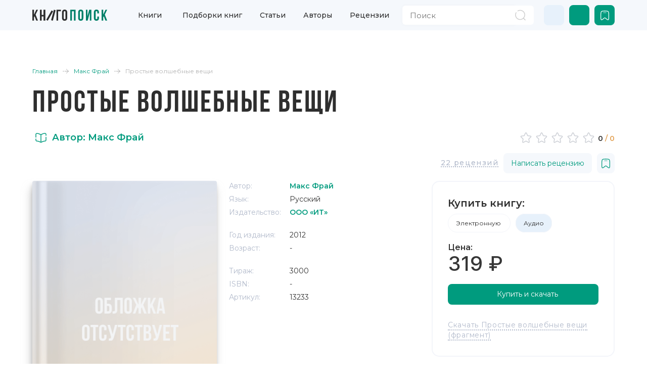

--- FILE ---
content_type: text/html;charset=utf-8
request_url: https://knigopoisk.com/maks-fray/prostye-volshebnye-veschi-audiokniga-1
body_size: 119870
content:
<!DOCTYPE html><html  lang="ru" data-capo=""><head><meta charset="utf-8">
<meta name="viewport" content="width=device-width, initial-scale=1, maximum-scale=1">
<title>Аудиокнига Простые волшебные вещи - купить, скачать и слушать онлайн | КнигоПоиск</title>
<link rel="preconnect" href="https://fonts.gstatic.com/" crossorigin="anonymous" data-hid="23dc7e4">
<link rel="preconnect" href="https://fonts.googleapis.com/" data-hid="50e9084">
<link rel="stylesheet" href="https://fonts.googleapis.com/css2?family=Montserrat:wght@100;300;400;500;600;700;800&family=Sofia+Sans+Condensed:wght@100;300;400;500;600;700;800&display=swap" data-hid="00d7ac0">
<style>/*! bulma.io v0.9.4 | MIT License | github.com/jgthms/bulma */.button,.file-cta,.file-name,.input,.pagination-ellipsis,.pagination-link,.pagination-next,.pagination-previous,.select select,.textarea{align-items:center;-moz-appearance:none;-webkit-appearance:none;border:1px solid transparent;border-radius:4px;box-shadow:none;display:inline-flex;font-size:1rem;height:2.5em;justify-content:flex-start;line-height:1.5;padding:calc(.5em - 1px) calc(.75em - 1px);position:relative;vertical-align:top}.button:active,.button:focus,.file-cta:active,.file-cta:focus,.file-name:active,.file-name:focus,.input:active,.input:focus,.is-active.button,.is-active.file-cta,.is-active.file-name,.is-active.input,.is-active.pagination-ellipsis,.is-active.pagination-link,.is-active.pagination-next,.is-active.pagination-previous,.is-active.textarea,.is-focused.button,.is-focused.file-cta,.is-focused.file-name,.is-focused.input,.is-focused.pagination-ellipsis,.is-focused.pagination-link,.is-focused.pagination-next,.is-focused.pagination-previous,.is-focused.textarea,.pagination-ellipsis:active,.pagination-ellipsis:focus,.pagination-link:active,.pagination-link:focus,.pagination-next:active,.pagination-next:focus,.pagination-previous:active,.pagination-previous:focus,.select select.is-active,.select select.is-focused,.select select:active,.select select:focus,.textarea:active,.textarea:focus{outline:none}.button[disabled],.file-cta[disabled],.file-name[disabled],.input[disabled],.pagination-ellipsis[disabled],.pagination-link[disabled],.pagination-next[disabled],.pagination-previous[disabled],.select fieldset[disabled] select,.select select[disabled],.textarea[disabled],fieldset[disabled] .button,fieldset[disabled] .file-cta,fieldset[disabled] .file-name,fieldset[disabled] .input,fieldset[disabled] .pagination-ellipsis,fieldset[disabled] .pagination-link,fieldset[disabled] .pagination-next,fieldset[disabled] .pagination-previous,fieldset[disabled] .select select,fieldset[disabled] .textarea{cursor:not-allowed}.breadcrumb,.button,.file,.is-unselectable,.pagination-ellipsis,.pagination-link,.pagination-next,.pagination-previous,.tabs{-webkit-touch-callout:none;-webkit-user-select:none;-moz-user-select:none;user-select:none}.navbar-link:not(.is-arrowless):after,.select:not(.is-multiple):not(.is-loading):after{border:3px solid transparent;border-radius:2px;border-right:0;border-top:0;content:" ";display:block;height:.625em;margin-top:-.4375em;pointer-events:none;position:absolute;top:50%;transform:rotate(-45deg);transform-origin:center;width:.625em}.block:not(:last-child),.box:not(:last-child),.breadcrumb:not(:last-child),.content:not(:last-child),.level:not(:last-child),.message:not(:last-child),.notification:not(:last-child),.pagination:not(:last-child),.progress:not(:last-child),.subtitle:not(:last-child),.table-container:not(:last-child),.table:not(:last-child),.tabs:not(:last-child),.title:not(:last-child){margin-bottom:1.5rem}.delete,.modal-close{-webkit-touch-callout:none;-moz-appearance:none;-webkit-appearance:none;background-color:#0a0a0a33;border:none;border-radius:9999px;cursor:pointer;display:inline-block;flex-grow:0;flex-shrink:0;font-size:0;height:20px;max-height:20px;max-width:20px;min-height:20px;min-width:20px;outline:none;pointer-events:auto;position:relative;-webkit-user-select:none;-moz-user-select:none;user-select:none;vertical-align:top;width:20px}.delete:after,.delete:before,.modal-close:after,.modal-close:before{background-color:#fff;content:"";display:block;left:50%;position:absolute;top:50%;transform:translate(-50%) translateY(-50%) rotate(45deg);transform-origin:center center}.delete:before,.modal-close:before{height:2px;width:50%}.delete:after,.modal-close:after{height:50%;width:2px}.delete:focus,.delete:hover,.modal-close:focus,.modal-close:hover{background-color:#0a0a0a4d}.delete:active,.modal-close:active{background-color:#0a0a0a66}.is-small.delete,.is-small.modal-close{height:16px;max-height:16px;max-width:16px;min-height:16px;min-width:16px;width:16px}.is-medium.delete,.is-medium.modal-close{height:24px;max-height:24px;max-width:24px;min-height:24px;min-width:24px;width:24px}.is-large.delete,.is-large.modal-close{height:32px;max-height:32px;max-width:32px;min-height:32px;min-width:32px;width:32px}.button.is-loading:after,.control.is-loading:after,.loader,.select.is-loading:after{animation:spinAround .5s linear infinite;border-color:transparent transparent #dbdbdb #dbdbdb;border-radius:9999px;border-style:solid;border-width:2px;content:"";display:block;height:1em;position:relative;width:1em}.hero-video,.image.is-16by9 .has-ratio,.image.is-16by9 img,.image.is-1by1 .has-ratio,.image.is-1by1 img,.image.is-1by2 .has-ratio,.image.is-1by2 img,.image.is-1by3 .has-ratio,.image.is-1by3 img,.image.is-2by1 .has-ratio,.image.is-2by1 img,.image.is-2by3 .has-ratio,.image.is-2by3 img,.image.is-3by1 .has-ratio,.image.is-3by1 img,.image.is-3by2 .has-ratio,.image.is-3by2 img,.image.is-3by4 .has-ratio,.image.is-3by4 img,.image.is-3by5 .has-ratio,.image.is-3by5 img,.image.is-4by3 .has-ratio,.image.is-4by3 img,.image.is-4by5 .has-ratio,.image.is-4by5 img,.image.is-5by3 .has-ratio,.image.is-5by3 img,.image.is-5by4 .has-ratio,.image.is-5by4 img,.image.is-9by16 .has-ratio,.image.is-9by16 img,.image.is-square .has-ratio,.image.is-square img,.is-overlay,.modal,.modal-background{bottom:0;left:0;position:absolute;right:0;top:0}.navbar-burger{color:currentColor;font-family:inherit;font-size:1em}/*! minireset.css v0.0.6 | MIT License | github.com/jgthms/minireset.css */.navbar-burger,blockquote,body,dd,dl,dt,fieldset,figure,h1,h2,h3,h4,h5,h6,hr,html,iframe,legend,li,ol,p,pre,textarea,ul{margin:0;padding:0}h1,h2,h3,h4,h5,h6{font-size:100%;font-weight:400}ul{list-style:none}button,input,select,textarea{margin:0}html{box-sizing:border-box}*,:after,:before{box-sizing:inherit}img,video{height:auto;max-width:100%}iframe{border:0}table{border-collapse:collapse;border-spacing:0}td,th{padding:0}td:not([align]),th:not([align]){text-align:inherit}html{background-color:#fff;font-size:16px;-moz-osx-font-smoothing:grayscale;-webkit-font-smoothing:antialiased;min-width:300px;overflow-x:hidden;overflow-y:scroll;text-rendering:optimizeLegibility;-webkit-text-size-adjust:100%;-moz-text-size-adjust:100%;text-size-adjust:100%}article,aside,figure,footer,header,hgroup,section{display:block}body,button,input,optgroup,select,textarea{font-family:BlinkMacSystemFont,-apple-system,Segoe UI,Roboto,Oxygen,Ubuntu,Cantarell,Fira Sans,Droid Sans,Helvetica Neue,Helvetica,Arial,sans-serif}code,pre{-moz-osx-font-smoothing:auto;-webkit-font-smoothing:auto;font-family:monospace}body{color:#4a4a4a;font-size:1em;font-weight:400;line-height:1.5}a{color:#485fc7;cursor:pointer;text-decoration:none}a strong{color:currentColor}a:hover{color:#363636}code{color:#da1039;font-size:.875em;font-weight:400;padding:.25em .5em}code,hr{background-color:#f5f5f5}hr{border:none;display:block;height:2px;margin:1.5rem 0}img{height:auto;max-width:100%}input[type=checkbox],input[type=radio]{vertical-align:baseline}small{font-size:.875em}span{font-style:inherit;font-weight:inherit}strong{color:#363636;font-weight:700}fieldset{border:none}pre{-webkit-overflow-scrolling:touch;background-color:#f5f5f5;color:#4a4a4a;font-size:.875em;overflow-x:auto;padding:1.25rem 1.5rem;white-space:pre;word-wrap:normal}pre code{background-color:transparent;color:currentColor;font-size:1em;padding:0}table td,table th{vertical-align:top}table td:not([align]),table th:not([align]){text-align:inherit}table th{color:#363636}@keyframes spinAround{0%{transform:rotate(0)}to{transform:rotate(359deg)}}.box{background-color:#fff;border-radius:6px;box-shadow:0 .5em 1em -.125em #0a0a0a1a,0 0 0 1px #0a0a0a05;color:#4a4a4a;display:block;padding:1.25rem}a.box:focus,a.box:hover{box-shadow:0 .5em 1em -.125em #0a0a0a1a,0 0 0 1px #485fc7}a.box:active{box-shadow:inset 0 1px 2px #0a0a0a33,0 0 0 1px #485fc7}.button{background-color:#fff;border-color:#dbdbdb;border-width:1px;color:#363636;cursor:pointer;justify-content:center;padding:calc(.5em - 1px) 1em;text-align:center;white-space:nowrap}.button strong{color:inherit}.button .icon,.button .icon.is-large,.button .icon.is-medium,.button .icon.is-small{height:1.5em;width:1.5em}.button .icon:first-child:not(:last-child){margin-left:calc(-.5em - 1px);margin-right:.25em}.button .icon:last-child:not(:first-child){margin-left:.25em;margin-right:calc(-.5em - 1px)}.button .icon:first-child:last-child{margin-left:calc(-.5em - 1px);margin-right:calc(-.5em - 1px)}.button.is-hovered,.button:hover{border-color:#b5b5b5;color:#363636}.button.is-focused,.button:focus{border-color:#485fc7;color:#363636}.button.is-focused:not(:active),.button:focus:not(:active){box-shadow:0 0 0 .125em #485fc740}.button.is-active,.button:active{border-color:#4a4a4a;color:#363636}.button.is-text{background-color:transparent;border-color:transparent;color:#4a4a4a;text-decoration:underline}.button.is-text.is-focused,.button.is-text.is-hovered,.button.is-text:focus,.button.is-text:hover{background-color:#f5f5f5;color:#363636}.button.is-text.is-active,.button.is-text:active{background-color:#e8e8e8;color:#363636}.button.is-text[disabled],fieldset[disabled] .button.is-text{background-color:transparent;border-color:transparent;box-shadow:none}.button.is-ghost{background:none;border-color:transparent;color:#485fc7;text-decoration:none}.button.is-ghost.is-hovered,.button.is-ghost:hover{color:#485fc7;text-decoration:underline}.button.is-white{background-color:#fff;border-color:transparent;color:#0a0a0a}.button.is-white.is-hovered,.button.is-white:hover{background-color:#f9f9f9;border-color:transparent;color:#0a0a0a}.button.is-white.is-focused,.button.is-white:focus{border-color:transparent;color:#0a0a0a}.button.is-white.is-focused:not(:active),.button.is-white:focus:not(:active){box-shadow:0 0 0 .125em #ffffff40}.button.is-white.is-active,.button.is-white:active{background-color:#f2f2f2;border-color:transparent;color:#0a0a0a}.button.is-white[disabled],fieldset[disabled] .button.is-white{background-color:#fff;border-color:#fff;box-shadow:none}.button.is-white.is-inverted{background-color:#0a0a0a;color:#fff}.button.is-white.is-inverted.is-hovered,.button.is-white.is-inverted:hover{background-color:#000}.button.is-white.is-inverted[disabled],fieldset[disabled] .button.is-white.is-inverted{background-color:#0a0a0a;border-color:transparent;box-shadow:none;color:#fff}.button.is-white.is-loading:after{border-color:transparent transparent #0a0a0a #0a0a0a!important}.button.is-white.is-outlined{background-color:transparent;border-color:#fff;color:#fff}.button.is-white.is-outlined.is-focused,.button.is-white.is-outlined.is-hovered,.button.is-white.is-outlined:focus,.button.is-white.is-outlined:hover{background-color:#fff;border-color:#fff;color:#0a0a0a}.button.is-white.is-outlined.is-loading:after{border-color:transparent transparent #fff #fff!important}.button.is-white.is-outlined.is-loading.is-focused:after,.button.is-white.is-outlined.is-loading.is-hovered:after,.button.is-white.is-outlined.is-loading:focus:after,.button.is-white.is-outlined.is-loading:hover:after{border-color:transparent transparent #0a0a0a #0a0a0a!important}.button.is-white.is-outlined[disabled],fieldset[disabled] .button.is-white.is-outlined{background-color:transparent;border-color:#fff;box-shadow:none;color:#fff}.button.is-white.is-inverted.is-outlined{background-color:transparent;border-color:#0a0a0a;color:#0a0a0a}.button.is-white.is-inverted.is-outlined.is-focused,.button.is-white.is-inverted.is-outlined.is-hovered,.button.is-white.is-inverted.is-outlined:focus,.button.is-white.is-inverted.is-outlined:hover{background-color:#0a0a0a;color:#fff}.button.is-white.is-inverted.is-outlined.is-loading.is-focused:after,.button.is-white.is-inverted.is-outlined.is-loading.is-hovered:after,.button.is-white.is-inverted.is-outlined.is-loading:focus:after,.button.is-white.is-inverted.is-outlined.is-loading:hover:after{border-color:transparent transparent #fff #fff!important}.button.is-white.is-inverted.is-outlined[disabled],fieldset[disabled] .button.is-white.is-inverted.is-outlined{background-color:transparent;border-color:#0a0a0a;box-shadow:none;color:#0a0a0a}.button.is-black{background-color:#0a0a0a;border-color:transparent;color:#fff}.button.is-black.is-hovered,.button.is-black:hover{background-color:#040404;border-color:transparent;color:#fff}.button.is-black.is-focused,.button.is-black:focus{border-color:transparent;color:#fff}.button.is-black.is-focused:not(:active),.button.is-black:focus:not(:active){box-shadow:0 0 0 .125em #0a0a0a40}.button.is-black.is-active,.button.is-black:active{background-color:#000;border-color:transparent;color:#fff}.button.is-black[disabled],fieldset[disabled] .button.is-black{background-color:#0a0a0a;border-color:#0a0a0a;box-shadow:none}.button.is-black.is-inverted{background-color:#fff;color:#0a0a0a}.button.is-black.is-inverted.is-hovered,.button.is-black.is-inverted:hover{background-color:#f2f2f2}.button.is-black.is-inverted[disabled],fieldset[disabled] .button.is-black.is-inverted{background-color:#fff;border-color:transparent;box-shadow:none;color:#0a0a0a}.button.is-black.is-loading:after{border-color:transparent transparent #fff #fff!important}.button.is-black.is-outlined{background-color:transparent;border-color:#0a0a0a;color:#0a0a0a}.button.is-black.is-outlined.is-focused,.button.is-black.is-outlined.is-hovered,.button.is-black.is-outlined:focus,.button.is-black.is-outlined:hover{background-color:#0a0a0a;border-color:#0a0a0a;color:#fff}.button.is-black.is-outlined.is-loading:after{border-color:transparent transparent #0a0a0a #0a0a0a!important}.button.is-black.is-outlined.is-loading.is-focused:after,.button.is-black.is-outlined.is-loading.is-hovered:after,.button.is-black.is-outlined.is-loading:focus:after,.button.is-black.is-outlined.is-loading:hover:after{border-color:transparent transparent #fff #fff!important}.button.is-black.is-outlined[disabled],fieldset[disabled] .button.is-black.is-outlined{background-color:transparent;border-color:#0a0a0a;box-shadow:none;color:#0a0a0a}.button.is-black.is-inverted.is-outlined{background-color:transparent;border-color:#fff;color:#fff}.button.is-black.is-inverted.is-outlined.is-focused,.button.is-black.is-inverted.is-outlined.is-hovered,.button.is-black.is-inverted.is-outlined:focus,.button.is-black.is-inverted.is-outlined:hover{background-color:#fff;color:#0a0a0a}.button.is-black.is-inverted.is-outlined.is-loading.is-focused:after,.button.is-black.is-inverted.is-outlined.is-loading.is-hovered:after,.button.is-black.is-inverted.is-outlined.is-loading:focus:after,.button.is-black.is-inverted.is-outlined.is-loading:hover:after{border-color:transparent transparent #0a0a0a #0a0a0a!important}.button.is-black.is-inverted.is-outlined[disabled],fieldset[disabled] .button.is-black.is-inverted.is-outlined{background-color:transparent;border-color:#fff;box-shadow:none;color:#fff}.button.is-light{background-color:#f5f5f5;border-color:transparent;color:#000000b3}.button.is-light.is-hovered,.button.is-light:hover{background-color:#eee;border-color:transparent;color:#000000b3}.button.is-light.is-focused,.button.is-light:focus{border-color:transparent;color:#000000b3}.button.is-light.is-focused:not(:active),.button.is-light:focus:not(:active){box-shadow:0 0 0 .125em #f5f5f540}.button.is-light.is-active,.button.is-light:active{background-color:#e8e8e8;border-color:transparent;color:#000000b3}.button.is-light[disabled],fieldset[disabled] .button.is-light{background-color:#f5f5f5;border-color:#f5f5f5;box-shadow:none}.button.is-light.is-inverted{color:#f5f5f5}.button.is-light.is-inverted,.button.is-light.is-inverted.is-hovered,.button.is-light.is-inverted:hover{background-color:#000000b3}.button.is-light.is-inverted[disabled],fieldset[disabled] .button.is-light.is-inverted{background-color:#000000b3;border-color:transparent;box-shadow:none;color:#f5f5f5}.button.is-light.is-loading:after{border-color:transparent transparent rgba(0,0,0,.7) rgba(0,0,0,.7)!important}.button.is-light.is-outlined{background-color:transparent;border-color:#f5f5f5;color:#f5f5f5}.button.is-light.is-outlined.is-focused,.button.is-light.is-outlined.is-hovered,.button.is-light.is-outlined:focus,.button.is-light.is-outlined:hover{background-color:#f5f5f5;border-color:#f5f5f5;color:#000000b3}.button.is-light.is-outlined.is-loading:after{border-color:transparent transparent #f5f5f5 #f5f5f5!important}.button.is-light.is-outlined.is-loading.is-focused:after,.button.is-light.is-outlined.is-loading.is-hovered:after,.button.is-light.is-outlined.is-loading:focus:after,.button.is-light.is-outlined.is-loading:hover:after{border-color:transparent transparent rgba(0,0,0,.7) rgba(0,0,0,.7)!important}.button.is-light.is-outlined[disabled],fieldset[disabled] .button.is-light.is-outlined{background-color:transparent;border-color:#f5f5f5;box-shadow:none;color:#f5f5f5}.button.is-light.is-inverted.is-outlined{background-color:transparent;border-color:#000000b3;color:#000000b3}.button.is-light.is-inverted.is-outlined.is-focused,.button.is-light.is-inverted.is-outlined.is-hovered,.button.is-light.is-inverted.is-outlined:focus,.button.is-light.is-inverted.is-outlined:hover{background-color:#000000b3;color:#f5f5f5}.button.is-light.is-inverted.is-outlined.is-loading.is-focused:after,.button.is-light.is-inverted.is-outlined.is-loading.is-hovered:after,.button.is-light.is-inverted.is-outlined.is-loading:focus:after,.button.is-light.is-inverted.is-outlined.is-loading:hover:after{border-color:transparent transparent #f5f5f5 #f5f5f5!important}.button.is-light.is-inverted.is-outlined[disabled],fieldset[disabled] .button.is-light.is-inverted.is-outlined{background-color:transparent;border-color:#000000b3;box-shadow:none;color:#000000b3}.button.is-dark{background-color:#363636;border-color:transparent;color:#fff}.button.is-dark.is-hovered,.button.is-dark:hover{background-color:#2f2f2f;border-color:transparent;color:#fff}.button.is-dark.is-focused,.button.is-dark:focus{border-color:transparent;color:#fff}.button.is-dark.is-focused:not(:active),.button.is-dark:focus:not(:active){box-shadow:0 0 0 .125em #36363640}.button.is-dark.is-active,.button.is-dark:active{background-color:#292929;border-color:transparent;color:#fff}.button.is-dark[disabled],fieldset[disabled] .button.is-dark{background-color:#363636;border-color:#363636;box-shadow:none}.button.is-dark.is-inverted{background-color:#fff;color:#363636}.button.is-dark.is-inverted.is-hovered,.button.is-dark.is-inverted:hover{background-color:#f2f2f2}.button.is-dark.is-inverted[disabled],fieldset[disabled] .button.is-dark.is-inverted{background-color:#fff;border-color:transparent;box-shadow:none;color:#363636}.button.is-dark.is-loading:after{border-color:transparent transparent #fff #fff!important}.button.is-dark.is-outlined{background-color:transparent;border-color:#363636;color:#363636}.button.is-dark.is-outlined.is-focused,.button.is-dark.is-outlined.is-hovered,.button.is-dark.is-outlined:focus,.button.is-dark.is-outlined:hover{background-color:#363636;border-color:#363636;color:#fff}.button.is-dark.is-outlined.is-loading:after{border-color:transparent transparent #363636 #363636!important}.button.is-dark.is-outlined.is-loading.is-focused:after,.button.is-dark.is-outlined.is-loading.is-hovered:after,.button.is-dark.is-outlined.is-loading:focus:after,.button.is-dark.is-outlined.is-loading:hover:after{border-color:transparent transparent #fff #fff!important}.button.is-dark.is-outlined[disabled],fieldset[disabled] .button.is-dark.is-outlined{background-color:transparent;border-color:#363636;box-shadow:none;color:#363636}.button.is-dark.is-inverted.is-outlined{background-color:transparent;border-color:#fff;color:#fff}.button.is-dark.is-inverted.is-outlined.is-focused,.button.is-dark.is-inverted.is-outlined.is-hovered,.button.is-dark.is-inverted.is-outlined:focus,.button.is-dark.is-inverted.is-outlined:hover{background-color:#fff;color:#363636}.button.is-dark.is-inverted.is-outlined.is-loading.is-focused:after,.button.is-dark.is-inverted.is-outlined.is-loading.is-hovered:after,.button.is-dark.is-inverted.is-outlined.is-loading:focus:after,.button.is-dark.is-inverted.is-outlined.is-loading:hover:after{border-color:transparent transparent #363636 #363636!important}.button.is-dark.is-inverted.is-outlined[disabled],fieldset[disabled] .button.is-dark.is-inverted.is-outlined{background-color:transparent;border-color:#fff;box-shadow:none;color:#fff}.button.is-primary{background-color:#00d1b2;border-color:transparent;color:#fff}.button.is-primary.is-hovered,.button.is-primary:hover{background-color:#00c4a7;border-color:transparent;color:#fff}.button.is-primary.is-focused,.button.is-primary:focus{border-color:transparent;color:#fff}.button.is-primary.is-focused:not(:active),.button.is-primary:focus:not(:active){box-shadow:0 0 0 .125em #00d1b240}.button.is-primary.is-active,.button.is-primary:active{background-color:#00b89c;border-color:transparent;color:#fff}.button.is-primary[disabled],fieldset[disabled] .button.is-primary{background-color:#00d1b2;border-color:#00d1b2;box-shadow:none}.button.is-primary.is-inverted{background-color:#fff;color:#00d1b2}.button.is-primary.is-inverted.is-hovered,.button.is-primary.is-inverted:hover{background-color:#f2f2f2}.button.is-primary.is-inverted[disabled],fieldset[disabled] .button.is-primary.is-inverted{background-color:#fff;border-color:transparent;box-shadow:none;color:#00d1b2}.button.is-primary.is-loading:after{border-color:transparent transparent #fff #fff!important}.button.is-primary.is-outlined{background-color:transparent;border-color:#00d1b2;color:#00d1b2}.button.is-primary.is-outlined.is-focused,.button.is-primary.is-outlined.is-hovered,.button.is-primary.is-outlined:focus,.button.is-primary.is-outlined:hover{background-color:#00d1b2;border-color:#00d1b2;color:#fff}.button.is-primary.is-outlined.is-loading:after{border-color:transparent transparent #00d1b2 #00d1b2!important}.button.is-primary.is-outlined.is-loading.is-focused:after,.button.is-primary.is-outlined.is-loading.is-hovered:after,.button.is-primary.is-outlined.is-loading:focus:after,.button.is-primary.is-outlined.is-loading:hover:after{border-color:transparent transparent #fff #fff!important}.button.is-primary.is-outlined[disabled],fieldset[disabled] .button.is-primary.is-outlined{background-color:transparent;border-color:#00d1b2;box-shadow:none;color:#00d1b2}.button.is-primary.is-inverted.is-outlined{background-color:transparent;border-color:#fff;color:#fff}.button.is-primary.is-inverted.is-outlined.is-focused,.button.is-primary.is-inverted.is-outlined.is-hovered,.button.is-primary.is-inverted.is-outlined:focus,.button.is-primary.is-inverted.is-outlined:hover{background-color:#fff;color:#00d1b2}.button.is-primary.is-inverted.is-outlined.is-loading.is-focused:after,.button.is-primary.is-inverted.is-outlined.is-loading.is-hovered:after,.button.is-primary.is-inverted.is-outlined.is-loading:focus:after,.button.is-primary.is-inverted.is-outlined.is-loading:hover:after{border-color:transparent transparent #00d1b2 #00d1b2!important}.button.is-primary.is-inverted.is-outlined[disabled],fieldset[disabled] .button.is-primary.is-inverted.is-outlined{background-color:transparent;border-color:#fff;box-shadow:none;color:#fff}.button.is-primary.is-light{background-color:#ebfffc;color:#00947e}.button.is-primary.is-light.is-hovered,.button.is-primary.is-light:hover{background-color:#defffa;border-color:transparent;color:#00947e}.button.is-primary.is-light.is-active,.button.is-primary.is-light:active{background-color:#d1fff8;border-color:transparent;color:#00947e}.button.is-link{background-color:#485fc7;border-color:transparent;color:#fff}.button.is-link.is-hovered,.button.is-link:hover{background-color:#3e56c4;border-color:transparent;color:#fff}.button.is-link.is-focused,.button.is-link:focus{border-color:transparent;color:#fff}.button.is-link.is-focused:not(:active),.button.is-link:focus:not(:active){box-shadow:0 0 0 .125em #485fc740}.button.is-link.is-active,.button.is-link:active{background-color:#3a51bb;border-color:transparent;color:#fff}.button.is-link[disabled],fieldset[disabled] .button.is-link{background-color:#485fc7;border-color:#485fc7;box-shadow:none}.button.is-link.is-inverted{background-color:#fff;color:#485fc7}.button.is-link.is-inverted.is-hovered,.button.is-link.is-inverted:hover{background-color:#f2f2f2}.button.is-link.is-inverted[disabled],fieldset[disabled] .button.is-link.is-inverted{background-color:#fff;border-color:transparent;box-shadow:none;color:#485fc7}.button.is-link.is-loading:after{border-color:transparent transparent #fff #fff!important}.button.is-link.is-outlined{background-color:transparent;border-color:#485fc7;color:#485fc7}.button.is-link.is-outlined.is-focused,.button.is-link.is-outlined.is-hovered,.button.is-link.is-outlined:focus,.button.is-link.is-outlined:hover{background-color:#485fc7;border-color:#485fc7;color:#fff}.button.is-link.is-outlined.is-loading:after{border-color:transparent transparent #485fc7 #485fc7!important}.button.is-link.is-outlined.is-loading.is-focused:after,.button.is-link.is-outlined.is-loading.is-hovered:after,.button.is-link.is-outlined.is-loading:focus:after,.button.is-link.is-outlined.is-loading:hover:after{border-color:transparent transparent #fff #fff!important}.button.is-link.is-outlined[disabled],fieldset[disabled] .button.is-link.is-outlined{background-color:transparent;border-color:#485fc7;box-shadow:none;color:#485fc7}.button.is-link.is-inverted.is-outlined{background-color:transparent;border-color:#fff;color:#fff}.button.is-link.is-inverted.is-outlined.is-focused,.button.is-link.is-inverted.is-outlined.is-hovered,.button.is-link.is-inverted.is-outlined:focus,.button.is-link.is-inverted.is-outlined:hover{background-color:#fff;color:#485fc7}.button.is-link.is-inverted.is-outlined.is-loading.is-focused:after,.button.is-link.is-inverted.is-outlined.is-loading.is-hovered:after,.button.is-link.is-inverted.is-outlined.is-loading:focus:after,.button.is-link.is-inverted.is-outlined.is-loading:hover:after{border-color:transparent transparent #485fc7 #485fc7!important}.button.is-link.is-inverted.is-outlined[disabled],fieldset[disabled] .button.is-link.is-inverted.is-outlined{background-color:transparent;border-color:#fff;box-shadow:none;color:#fff}.button.is-link.is-light{background-color:#eff1fa;color:#3850b7}.button.is-link.is-light.is-hovered,.button.is-link.is-light:hover{background-color:#e6e9f7;border-color:transparent;color:#3850b7}.button.is-link.is-light.is-active,.button.is-link.is-light:active{background-color:#dce0f4;border-color:transparent;color:#3850b7}.button.is-info{background-color:#3e8ed0;border-color:transparent;color:#fff}.button.is-info.is-hovered,.button.is-info:hover{background-color:#3488ce;border-color:transparent;color:#fff}.button.is-info.is-focused,.button.is-info:focus{border-color:transparent;color:#fff}.button.is-info.is-focused:not(:active),.button.is-info:focus:not(:active){box-shadow:0 0 0 .125em #3e8ed040}.button.is-info.is-active,.button.is-info:active{background-color:#3082c5;border-color:transparent;color:#fff}.button.is-info[disabled],fieldset[disabled] .button.is-info{background-color:#3e8ed0;border-color:#3e8ed0;box-shadow:none}.button.is-info.is-inverted{background-color:#fff;color:#3e8ed0}.button.is-info.is-inverted.is-hovered,.button.is-info.is-inverted:hover{background-color:#f2f2f2}.button.is-info.is-inverted[disabled],fieldset[disabled] .button.is-info.is-inverted{background-color:#fff;border-color:transparent;box-shadow:none;color:#3e8ed0}.button.is-info.is-loading:after{border-color:transparent transparent #fff #fff!important}.button.is-info.is-outlined{background-color:transparent;border-color:#3e8ed0;color:#3e8ed0}.button.is-info.is-outlined.is-focused,.button.is-info.is-outlined.is-hovered,.button.is-info.is-outlined:focus,.button.is-info.is-outlined:hover{background-color:#3e8ed0;border-color:#3e8ed0;color:#fff}.button.is-info.is-outlined.is-loading:after{border-color:transparent transparent #3e8ed0 #3e8ed0!important}.button.is-info.is-outlined.is-loading.is-focused:after,.button.is-info.is-outlined.is-loading.is-hovered:after,.button.is-info.is-outlined.is-loading:focus:after,.button.is-info.is-outlined.is-loading:hover:after{border-color:transparent transparent #fff #fff!important}.button.is-info.is-outlined[disabled],fieldset[disabled] .button.is-info.is-outlined{background-color:transparent;border-color:#3e8ed0;box-shadow:none;color:#3e8ed0}.button.is-info.is-inverted.is-outlined{background-color:transparent;border-color:#fff;color:#fff}.button.is-info.is-inverted.is-outlined.is-focused,.button.is-info.is-inverted.is-outlined.is-hovered,.button.is-info.is-inverted.is-outlined:focus,.button.is-info.is-inverted.is-outlined:hover{background-color:#fff;color:#3e8ed0}.button.is-info.is-inverted.is-outlined.is-loading.is-focused:after,.button.is-info.is-inverted.is-outlined.is-loading.is-hovered:after,.button.is-info.is-inverted.is-outlined.is-loading:focus:after,.button.is-info.is-inverted.is-outlined.is-loading:hover:after{border-color:transparent transparent #3e8ed0 #3e8ed0!important}.button.is-info.is-inverted.is-outlined[disabled],fieldset[disabled] .button.is-info.is-inverted.is-outlined{background-color:transparent;border-color:#fff;box-shadow:none;color:#fff}.button.is-info.is-light{background-color:#eff5fb;color:#296fa8}.button.is-info.is-light.is-hovered,.button.is-info.is-light:hover{background-color:#e4eff9;border-color:transparent;color:#296fa8}.button.is-info.is-light.is-active,.button.is-info.is-light:active{background-color:#dae9f6;border-color:transparent;color:#296fa8}.button.is-success{background-color:#48c78e;border-color:transparent;color:#fff}.button.is-success.is-hovered,.button.is-success:hover{background-color:#3ec487;border-color:transparent;color:#fff}.button.is-success.is-focused,.button.is-success:focus{border-color:transparent;color:#fff}.button.is-success.is-focused:not(:active),.button.is-success:focus:not(:active){box-shadow:0 0 0 .125em #48c78e40}.button.is-success.is-active,.button.is-success:active{background-color:#3abb81;border-color:transparent;color:#fff}.button.is-success[disabled],fieldset[disabled] .button.is-success{background-color:#48c78e;border-color:#48c78e;box-shadow:none}.button.is-success.is-inverted{background-color:#fff;color:#48c78e}.button.is-success.is-inverted.is-hovered,.button.is-success.is-inverted:hover{background-color:#f2f2f2}.button.is-success.is-inverted[disabled],fieldset[disabled] .button.is-success.is-inverted{background-color:#fff;border-color:transparent;box-shadow:none;color:#48c78e}.button.is-success.is-loading:after{border-color:transparent transparent #fff #fff!important}.button.is-success.is-outlined{background-color:transparent;border-color:#48c78e;color:#48c78e}.button.is-success.is-outlined.is-focused,.button.is-success.is-outlined.is-hovered,.button.is-success.is-outlined:focus,.button.is-success.is-outlined:hover{background-color:#48c78e;border-color:#48c78e;color:#fff}.button.is-success.is-outlined.is-loading:after{border-color:transparent transparent #48c78e #48c78e!important}.button.is-success.is-outlined.is-loading.is-focused:after,.button.is-success.is-outlined.is-loading.is-hovered:after,.button.is-success.is-outlined.is-loading:focus:after,.button.is-success.is-outlined.is-loading:hover:after{border-color:transparent transparent #fff #fff!important}.button.is-success.is-outlined[disabled],fieldset[disabled] .button.is-success.is-outlined{background-color:transparent;border-color:#48c78e;box-shadow:none;color:#48c78e}.button.is-success.is-inverted.is-outlined{background-color:transparent;border-color:#fff;color:#fff}.button.is-success.is-inverted.is-outlined.is-focused,.button.is-success.is-inverted.is-outlined.is-hovered,.button.is-success.is-inverted.is-outlined:focus,.button.is-success.is-inverted.is-outlined:hover{background-color:#fff;color:#48c78e}.button.is-success.is-inverted.is-outlined.is-loading.is-focused:after,.button.is-success.is-inverted.is-outlined.is-loading.is-hovered:after,.button.is-success.is-inverted.is-outlined.is-loading:focus:after,.button.is-success.is-inverted.is-outlined.is-loading:hover:after{border-color:transparent transparent #48c78e #48c78e!important}.button.is-success.is-inverted.is-outlined[disabled],fieldset[disabled] .button.is-success.is-inverted.is-outlined{background-color:transparent;border-color:#fff;box-shadow:none;color:#fff}.button.is-success.is-light{background-color:#effaf5;color:#257953}.button.is-success.is-light.is-hovered,.button.is-success.is-light:hover{background-color:#e6f7ef;border-color:transparent;color:#257953}.button.is-success.is-light.is-active,.button.is-success.is-light:active{background-color:#dcf4e9;border-color:transparent;color:#257953}.button.is-warning{background-color:#ffe08a;border-color:transparent;color:#000000b3}.button.is-warning.is-hovered,.button.is-warning:hover{background-color:#ffdc7d;border-color:transparent;color:#000000b3}.button.is-warning.is-focused,.button.is-warning:focus{border-color:transparent;color:#000000b3}.button.is-warning.is-focused:not(:active),.button.is-warning:focus:not(:active){box-shadow:0 0 0 .125em #ffe08a40}.button.is-warning.is-active,.button.is-warning:active{background-color:#ffd970;border-color:transparent;color:#000000b3}.button.is-warning[disabled],fieldset[disabled] .button.is-warning{background-color:#ffe08a;border-color:#ffe08a;box-shadow:none}.button.is-warning.is-inverted{color:#ffe08a}.button.is-warning.is-inverted,.button.is-warning.is-inverted.is-hovered,.button.is-warning.is-inverted:hover{background-color:#000000b3}.button.is-warning.is-inverted[disabled],fieldset[disabled] .button.is-warning.is-inverted{background-color:#000000b3;border-color:transparent;box-shadow:none;color:#ffe08a}.button.is-warning.is-loading:after{border-color:transparent transparent rgba(0,0,0,.7) rgba(0,0,0,.7)!important}.button.is-warning.is-outlined{background-color:transparent;border-color:#ffe08a;color:#ffe08a}.button.is-warning.is-outlined.is-focused,.button.is-warning.is-outlined.is-hovered,.button.is-warning.is-outlined:focus,.button.is-warning.is-outlined:hover{background-color:#ffe08a;border-color:#ffe08a;color:#000000b3}.button.is-warning.is-outlined.is-loading:after{border-color:transparent transparent #ffe08a #ffe08a!important}.button.is-warning.is-outlined.is-loading.is-focused:after,.button.is-warning.is-outlined.is-loading.is-hovered:after,.button.is-warning.is-outlined.is-loading:focus:after,.button.is-warning.is-outlined.is-loading:hover:after{border-color:transparent transparent rgba(0,0,0,.7) rgba(0,0,0,.7)!important}.button.is-warning.is-outlined[disabled],fieldset[disabled] .button.is-warning.is-outlined{background-color:transparent;border-color:#ffe08a;box-shadow:none;color:#ffe08a}.button.is-warning.is-inverted.is-outlined{background-color:transparent;border-color:#000000b3;color:#000000b3}.button.is-warning.is-inverted.is-outlined.is-focused,.button.is-warning.is-inverted.is-outlined.is-hovered,.button.is-warning.is-inverted.is-outlined:focus,.button.is-warning.is-inverted.is-outlined:hover{background-color:#000000b3;color:#ffe08a}.button.is-warning.is-inverted.is-outlined.is-loading.is-focused:after,.button.is-warning.is-inverted.is-outlined.is-loading.is-hovered:after,.button.is-warning.is-inverted.is-outlined.is-loading:focus:after,.button.is-warning.is-inverted.is-outlined.is-loading:hover:after{border-color:transparent transparent #ffe08a #ffe08a!important}.button.is-warning.is-inverted.is-outlined[disabled],fieldset[disabled] .button.is-warning.is-inverted.is-outlined{background-color:transparent;border-color:#000000b3;box-shadow:none;color:#000000b3}.button.is-warning.is-light{background-color:#fffaeb;color:#946c00}.button.is-warning.is-light.is-hovered,.button.is-warning.is-light:hover{background-color:#fff6de;border-color:transparent;color:#946c00}.button.is-warning.is-light.is-active,.button.is-warning.is-light:active{background-color:#fff3d1;border-color:transparent;color:#946c00}.button.is-danger{background-color:#f14668;border-color:transparent;color:#fff}.button.is-danger.is-hovered,.button.is-danger:hover{background-color:#f03a5f;border-color:transparent;color:#fff}.button.is-danger.is-focused,.button.is-danger:focus{border-color:transparent;color:#fff}.button.is-danger.is-focused:not(:active),.button.is-danger:focus:not(:active){box-shadow:0 0 0 .125em #f1466840}.button.is-danger.is-active,.button.is-danger:active{background-color:#ef2e55;border-color:transparent;color:#fff}.button.is-danger[disabled],fieldset[disabled] .button.is-danger{background-color:#f14668;border-color:#f14668;box-shadow:none}.button.is-danger.is-inverted{background-color:#fff;color:#f14668}.button.is-danger.is-inverted.is-hovered,.button.is-danger.is-inverted:hover{background-color:#f2f2f2}.button.is-danger.is-inverted[disabled],fieldset[disabled] .button.is-danger.is-inverted{background-color:#fff;border-color:transparent;box-shadow:none;color:#f14668}.button.is-danger.is-loading:after{border-color:transparent transparent #fff #fff!important}.button.is-danger.is-outlined{background-color:transparent;border-color:#f14668;color:#f14668}.button.is-danger.is-outlined.is-focused,.button.is-danger.is-outlined.is-hovered,.button.is-danger.is-outlined:focus,.button.is-danger.is-outlined:hover{background-color:#f14668;border-color:#f14668;color:#fff}.button.is-danger.is-outlined.is-loading:after{border-color:transparent transparent #f14668 #f14668!important}.button.is-danger.is-outlined.is-loading.is-focused:after,.button.is-danger.is-outlined.is-loading.is-hovered:after,.button.is-danger.is-outlined.is-loading:focus:after,.button.is-danger.is-outlined.is-loading:hover:after{border-color:transparent transparent #fff #fff!important}.button.is-danger.is-outlined[disabled],fieldset[disabled] .button.is-danger.is-outlined{background-color:transparent;border-color:#f14668;box-shadow:none;color:#f14668}.button.is-danger.is-inverted.is-outlined{background-color:transparent;border-color:#fff;color:#fff}.button.is-danger.is-inverted.is-outlined.is-focused,.button.is-danger.is-inverted.is-outlined.is-hovered,.button.is-danger.is-inverted.is-outlined:focus,.button.is-danger.is-inverted.is-outlined:hover{background-color:#fff;color:#f14668}.button.is-danger.is-inverted.is-outlined.is-loading.is-focused:after,.button.is-danger.is-inverted.is-outlined.is-loading.is-hovered:after,.button.is-danger.is-inverted.is-outlined.is-loading:focus:after,.button.is-danger.is-inverted.is-outlined.is-loading:hover:after{border-color:transparent transparent #f14668 #f14668!important}.button.is-danger.is-inverted.is-outlined[disabled],fieldset[disabled] .button.is-danger.is-inverted.is-outlined{background-color:transparent;border-color:#fff;box-shadow:none;color:#fff}.button.is-danger.is-light{background-color:#feecf0;color:#cc0f35}.button.is-danger.is-light.is-hovered,.button.is-danger.is-light:hover{background-color:#fde0e6;border-color:transparent;color:#cc0f35}.button.is-danger.is-light.is-active,.button.is-danger.is-light:active{background-color:#fcd4dc;border-color:transparent;color:#cc0f35}.button.is-small{font-size:.75rem}.button.is-small:not(.is-rounded){border-radius:2px}.button.is-normal{font-size:1rem}.button.is-medium{font-size:1.25rem}.button.is-large{font-size:1.5rem}.button[disabled],fieldset[disabled] .button{background-color:#fff;border-color:#dbdbdb;box-shadow:none;opacity:.5}.button.is-fullwidth{display:flex;width:100%}.button.is-loading{color:transparent!important;pointer-events:none}.button.is-loading:after{left:calc(50% - .5em);position:absolute;position:absolute!important;top:calc(50% - .5em)}.button.is-static{background-color:#f5f5f5;border-color:#dbdbdb;box-shadow:none;color:#7a7a7a;pointer-events:none}.button.is-rounded{border-radius:9999px;padding-left:1.25em;padding-right:1.25em}.buttons{align-items:center;display:flex;flex-wrap:wrap;justify-content:flex-start}.buttons .button{margin-bottom:.5rem}.buttons .button:not(:last-child):not(.is-fullwidth){margin-right:.5rem}.buttons:last-child{margin-bottom:-.5rem}.buttons:not(:last-child){margin-bottom:1rem}.buttons.are-small .button:not(.is-normal):not(.is-medium):not(.is-large){font-size:.75rem}.buttons.are-small .button:not(.is-normal):not(.is-medium):not(.is-large):not(.is-rounded){border-radius:2px}.buttons.are-medium .button:not(.is-small):not(.is-normal):not(.is-large){font-size:1.25rem}.buttons.are-large .button:not(.is-small):not(.is-normal):not(.is-medium){font-size:1.5rem}.buttons.has-addons .button:not(:first-child){border-bottom-left-radius:0;border-top-left-radius:0}.buttons.has-addons .button:not(:last-child){border-bottom-right-radius:0;border-top-right-radius:0;margin-right:-1px}.buttons.has-addons .button:last-child{margin-right:0}.buttons.has-addons .button.is-hovered,.buttons.has-addons .button:hover{z-index:2}.buttons.has-addons .button.is-active,.buttons.has-addons .button.is-focused,.buttons.has-addons .button.is-selected,.buttons.has-addons .button:active,.buttons.has-addons .button:focus{z-index:3}.buttons.has-addons .button.is-active:hover,.buttons.has-addons .button.is-focused:hover,.buttons.has-addons .button.is-selected:hover,.buttons.has-addons .button:active:hover,.buttons.has-addons .button:focus:hover{z-index:4}.buttons.has-addons .button.is-expanded{flex-grow:1;flex-shrink:1}.buttons.is-centered{justify-content:center}.buttons.is-centered:not(.has-addons) .button:not(.is-fullwidth){margin-left:.25rem;margin-right:.25rem}.buttons.is-right{justify-content:flex-end}.buttons.is-right:not(.has-addons) .button:not(.is-fullwidth){margin-left:.25rem;margin-right:.25rem}@media screen and (max-width:768px){.button.is-responsive.is-small{font-size:.5625rem}.button.is-responsive,.button.is-responsive.is-normal{font-size:.65625rem}.button.is-responsive.is-medium{font-size:.75rem}.button.is-responsive.is-large{font-size:1rem}}@media screen and (min-width:769px) and (max-width:1023px){.button.is-responsive.is-small{font-size:.65625rem}.button.is-responsive,.button.is-responsive.is-normal{font-size:.75rem}.button.is-responsive.is-medium{font-size:1rem}.button.is-responsive.is-large{font-size:1.25rem}}.container{flex-grow:1;margin:0 auto;position:relative;width:auto}.container.is-fluid{max-width:none!important;padding-left:32px;padding-right:32px;width:100%}@media screen and (min-width:1024px){.container{max-width:960px}}@media screen and (max-width:1215px){.container.is-widescreen:not(.is-max-desktop){max-width:1152px}}@media screen and (max-width:1407px){.container.is-fullhd:not(.is-max-desktop):not(.is-max-widescreen){max-width:1344px}}@media screen and (min-width:1216px){.container:not(.is-max-desktop){max-width:1152px}}@media screen and (min-width:1408px){.container:not(.is-max-desktop):not(.is-max-widescreen){max-width:1344px}}.content li+li{margin-top:.25em}.content blockquote:not(:last-child),.content dl:not(:last-child),.content ol:not(:last-child),.content p:not(:last-child),.content pre:not(:last-child),.content table:not(:last-child),.content ul:not(:last-child){margin-bottom:1em}.content h1,.content h2,.content h3,.content h4,.content h5,.content h6{color:#363636;font-weight:600;line-height:1.125}.content h1{font-size:2em;margin-bottom:.5em}.content h1:not(:first-child){margin-top:1em}.content h2{font-size:1.75em;margin-bottom:.5714em}.content h2:not(:first-child){margin-top:1.1428em}.content h3{font-size:1.5em;margin-bottom:.6666em}.content h3:not(:first-child){margin-top:1.3333em}.content h4{font-size:1.25em;margin-bottom:.8em}.content h5{font-size:1.125em;margin-bottom:.8888em}.content h6{font-size:1em;margin-bottom:1em}.content blockquote{background-color:#f5f5f5;border-left:5px solid #dbdbdb;padding:1.25em 1.5em}.content ol{list-style-position:outside;margin-left:2em;margin-top:1em}.content ol:not([type]){list-style-type:decimal}.content ol:not([type]).is-lower-alpha{list-style-type:lower-alpha}.content ol:not([type]).is-lower-roman{list-style-type:lower-roman}.content ol:not([type]).is-upper-alpha{list-style-type:upper-alpha}.content ol:not([type]).is-upper-roman{list-style-type:upper-roman}.content ul{list-style:disc outside;margin-left:2em;margin-top:1em}.content ul ul{list-style-type:circle;margin-top:.5em}.content ul ul ul{list-style-type:square}.content dd{margin-left:2em}.content figure{margin-left:2em;margin-right:2em;text-align:center}.content figure:not(:first-child){margin-top:2em}.content figure:not(:last-child){margin-bottom:2em}.content figure img{display:inline-block}.content figure figcaption{font-style:italic}.content pre{-webkit-overflow-scrolling:touch;overflow-x:auto;padding:1.25em 1.5em;white-space:pre;word-wrap:normal}.content sub,.content sup{font-size:75%}.content table{width:100%}.content table td,.content table th{border:solid #dbdbdb;border-width:0 0 1px;padding:.5em .75em;vertical-align:top}.content table th{color:#363636}.content table th:not([align]){text-align:inherit}.content table thead td,.content table thead th{border-width:0 0 2px;color:#363636}.content table tfoot td,.content table tfoot th{border-width:2px 0 0;color:#363636}.content table tbody tr:last-child td,.content table tbody tr:last-child th{border-bottom-width:0}.content .tabs li+li{margin-top:0}.content.is-small{font-size:.75rem}.content.is-normal{font-size:1rem}.content.is-medium{font-size:1.25rem}.content.is-large{font-size:1.5rem}.icon{align-items:center;display:inline-flex;height:1.5rem;justify-content:center;width:1.5rem}.icon.is-small{height:1rem;width:1rem}.icon.is-medium{height:2rem;width:2rem}.icon.is-large{height:3rem;width:3rem}.icon-text{align-items:flex-start;color:inherit;display:inline-flex;flex-wrap:wrap;line-height:1.5rem;vertical-align:top}.icon-text .icon{flex-grow:0;flex-shrink:0}.icon-text .icon:not(:last-child){margin-right:.25em}.icon-text .icon:not(:first-child){margin-left:.25em}div.icon-text{display:flex}.image{display:block;position:relative}.image img{display:block;height:auto;width:100%}.image img.is-rounded{border-radius:9999px}.image.is-fullwidth{width:100%}.image.is-16by9 .has-ratio,.image.is-16by9 img,.image.is-1by1 .has-ratio,.image.is-1by1 img,.image.is-1by2 .has-ratio,.image.is-1by2 img,.image.is-1by3 .has-ratio,.image.is-1by3 img,.image.is-2by1 .has-ratio,.image.is-2by1 img,.image.is-2by3 .has-ratio,.image.is-2by3 img,.image.is-3by1 .has-ratio,.image.is-3by1 img,.image.is-3by2 .has-ratio,.image.is-3by2 img,.image.is-3by4 .has-ratio,.image.is-3by4 img,.image.is-3by5 .has-ratio,.image.is-3by5 img,.image.is-4by3 .has-ratio,.image.is-4by3 img,.image.is-4by5 .has-ratio,.image.is-4by5 img,.image.is-5by3 .has-ratio,.image.is-5by3 img,.image.is-5by4 .has-ratio,.image.is-5by4 img,.image.is-9by16 .has-ratio,.image.is-9by16 img,.image.is-square .has-ratio,.image.is-square img{height:100%;width:100%}.image.is-1by1,.image.is-square{padding-top:100%}.image.is-5by4{padding-top:80%}.image.is-4by3{padding-top:75%}.image.is-3by2{padding-top:66.6666%}.image.is-5by3{padding-top:60%}.image.is-16by9{padding-top:56.25%}.image.is-2by1{padding-top:50%}.image.is-3by1{padding-top:33.3333%}.image.is-4by5{padding-top:125%}.image.is-3by4{padding-top:133.3333%}.image.is-2by3{padding-top:150%}.image.is-3by5{padding-top:166.6666%}.image.is-9by16{padding-top:177.7777%}.image.is-1by2{padding-top:200%}.image.is-1by3{padding-top:300%}.image.is-16x16{height:16px;width:16px}.image.is-24x24{height:24px;width:24px}.image.is-32x32{height:32px;width:32px}.image.is-48x48{height:48px;width:48px}.image.is-64x64{height:64px;width:64px}.image.is-96x96{height:96px;width:96px}.image.is-128x128{height:128px;width:128px}.notification{background-color:#f5f5f5;border-radius:4px;padding:1.25rem 2.5rem 1.25rem 1.5rem;position:relative}.notification a:not(.button):not(.dropdown-item){color:currentColor;text-decoration:underline}.notification strong{color:currentColor}.notification code,.notification pre{background:#fff}.notification pre code{background:transparent}.notification>.delete{position:absolute;right:.5rem;top:.5rem}.notification .content,.notification .subtitle,.notification .title{color:currentColor}.notification.is-white{background-color:#fff;color:#0a0a0a}.notification.is-black{background-color:#0a0a0a;color:#fff}.notification.is-light{background-color:#f5f5f5;color:#000000b3}.notification.is-dark{background-color:#363636;color:#fff}.notification.is-primary{background-color:#00d1b2;color:#fff}.notification.is-primary.is-light{background-color:#ebfffc;color:#00947e}.notification.is-link{background-color:#485fc7;color:#fff}.notification.is-link.is-light{background-color:#eff1fa;color:#3850b7}.notification.is-info{background-color:#3e8ed0;color:#fff}.notification.is-info.is-light{background-color:#eff5fb;color:#296fa8}.notification.is-success{background-color:#48c78e;color:#fff}.notification.is-success.is-light{background-color:#effaf5;color:#257953}.notification.is-warning{background-color:#ffe08a;color:#000000b3}.notification.is-warning.is-light{background-color:#fffaeb;color:#946c00}.notification.is-danger{background-color:#f14668;color:#fff}.notification.is-danger.is-light{background-color:#feecf0;color:#cc0f35}.progress{-moz-appearance:none;-webkit-appearance:none;border:none;border-radius:9999px;display:block;height:1rem;overflow:hidden;padding:0;width:100%}.progress::-webkit-progress-bar{background-color:#ededed}.progress::-webkit-progress-value{background-color:#4a4a4a}.progress::-moz-progress-bar{background-color:#4a4a4a}.progress::-ms-fill{background-color:#4a4a4a;border:none}.progress.is-white::-webkit-progress-value{background-color:#fff}.progress.is-white::-moz-progress-bar{background-color:#fff}.progress.is-white::-ms-fill{background-color:#fff}.progress.is-white:indeterminate{background-image:linear-gradient(90deg,#fff 30%,#ededed 0)}.progress.is-black::-webkit-progress-value{background-color:#0a0a0a}.progress.is-black::-moz-progress-bar{background-color:#0a0a0a}.progress.is-black::-ms-fill{background-color:#0a0a0a}.progress.is-black:indeterminate{background-image:linear-gradient(90deg,#0a0a0a 30%,#ededed 0)}.progress.is-light::-webkit-progress-value{background-color:#f5f5f5}.progress.is-light::-moz-progress-bar{background-color:#f5f5f5}.progress.is-light::-ms-fill{background-color:#f5f5f5}.progress.is-light:indeterminate{background-image:linear-gradient(90deg,#f5f5f5 30%,#ededed 0)}.progress.is-dark::-webkit-progress-value{background-color:#363636}.progress.is-dark::-moz-progress-bar{background-color:#363636}.progress.is-dark::-ms-fill{background-color:#363636}.progress.is-dark:indeterminate{background-image:linear-gradient(90deg,#363636 30%,#ededed 0)}.progress.is-primary::-webkit-progress-value{background-color:#00d1b2}.progress.is-primary::-moz-progress-bar{background-color:#00d1b2}.progress.is-primary::-ms-fill{background-color:#00d1b2}.progress.is-primary:indeterminate{background-image:linear-gradient(90deg,#00d1b2 30%,#ededed 0)}.progress.is-link::-webkit-progress-value{background-color:#485fc7}.progress.is-link::-moz-progress-bar{background-color:#485fc7}.progress.is-link::-ms-fill{background-color:#485fc7}.progress.is-link:indeterminate{background-image:linear-gradient(90deg,#485fc7 30%,#ededed 0)}.progress.is-info::-webkit-progress-value{background-color:#3e8ed0}.progress.is-info::-moz-progress-bar{background-color:#3e8ed0}.progress.is-info::-ms-fill{background-color:#3e8ed0}.progress.is-info:indeterminate{background-image:linear-gradient(90deg,#3e8ed0 30%,#ededed 0)}.progress.is-success::-webkit-progress-value{background-color:#48c78e}.progress.is-success::-moz-progress-bar{background-color:#48c78e}.progress.is-success::-ms-fill{background-color:#48c78e}.progress.is-success:indeterminate{background-image:linear-gradient(90deg,#48c78e 30%,#ededed 0)}.progress.is-warning::-webkit-progress-value{background-color:#ffe08a}.progress.is-warning::-moz-progress-bar{background-color:#ffe08a}.progress.is-warning::-ms-fill{background-color:#ffe08a}.progress.is-warning:indeterminate{background-image:linear-gradient(90deg,#ffe08a 30%,#ededed 0)}.progress.is-danger::-webkit-progress-value{background-color:#f14668}.progress.is-danger::-moz-progress-bar{background-color:#f14668}.progress.is-danger::-ms-fill{background-color:#f14668}.progress.is-danger:indeterminate{background-image:linear-gradient(90deg,#f14668 30%,#ededed 0)}.progress:indeterminate{animation-duration:1.5s;animation-iteration-count:infinite;animation-name:moveIndeterminate;animation-timing-function:linear;background-color:#ededed;background-image:linear-gradient(90deg,#4a4a4a 30%,#ededed 0);background-position:0 0;background-repeat:no-repeat;background-size:150% 150%}.progress:indeterminate::-webkit-progress-bar{background-color:transparent}.progress:indeterminate::-moz-progress-bar{background-color:transparent}.progress:indeterminate::-ms-fill{animation-name:none}.progress.is-small{height:.75rem}.progress.is-medium{height:1.25rem}.progress.is-large{height:1.5rem}@keyframes moveIndeterminate{0%{background-position:200% 0}to{background-position:-200% 0}}.table{background-color:#fff;color:#363636}.table td,.table th{border:solid #dbdbdb;border-width:0 0 1px;padding:.5em .75em;vertical-align:top}.table td.is-white,.table th.is-white{background-color:#fff;border-color:#fff;color:#0a0a0a}.table td.is-black,.table th.is-black{background-color:#0a0a0a;border-color:#0a0a0a;color:#fff}.table td.is-light,.table th.is-light{background-color:#f5f5f5;border-color:#f5f5f5;color:#000000b3}.table td.is-dark,.table th.is-dark{background-color:#363636;border-color:#363636;color:#fff}.table td.is-primary,.table th.is-primary{background-color:#00d1b2;border-color:#00d1b2;color:#fff}.table td.is-link,.table th.is-link{background-color:#485fc7;border-color:#485fc7;color:#fff}.table td.is-info,.table th.is-info{background-color:#3e8ed0;border-color:#3e8ed0;color:#fff}.table td.is-success,.table th.is-success{background-color:#48c78e;border-color:#48c78e;color:#fff}.table td.is-warning,.table th.is-warning{background-color:#ffe08a;border-color:#ffe08a;color:#000000b3}.table td.is-danger,.table th.is-danger{background-color:#f14668;border-color:#f14668;color:#fff}.table td.is-narrow,.table th.is-narrow{white-space:nowrap;width:1%}.table td.is-selected,.table th.is-selected{background-color:#00d1b2;color:#fff}.table td.is-selected a,.table td.is-selected strong,.table th.is-selected a,.table th.is-selected strong{color:currentColor}.table td.is-vcentered,.table th.is-vcentered{vertical-align:middle}.table th{color:#363636}.table th:not([align]){text-align:left}.table tr.is-selected{background-color:#00d1b2;color:#fff}.table tr.is-selected a,.table tr.is-selected strong{color:currentColor}.table tr.is-selected td,.table tr.is-selected th{border-color:#fff;color:currentColor}.table thead{background-color:transparent}.table thead td,.table thead th{border-width:0 0 2px;color:#363636}.table tfoot{background-color:transparent}.table tfoot td,.table tfoot th{border-width:2px 0 0;color:#363636}.table tbody{background-color:transparent}.table tbody tr:last-child td,.table tbody tr:last-child th{border-bottom-width:0}.table.is-bordered td,.table.is-bordered th{border-width:1px}.table.is-bordered tr:last-child td,.table.is-bordered tr:last-child th{border-bottom-width:1px}.table.is-fullwidth{width:100%}.table.is-hoverable tbody tr:not(.is-selected):hover,.table.is-hoverable.is-striped tbody tr:not(.is-selected):hover{background-color:#fafafa}.table.is-hoverable.is-striped tbody tr:not(.is-selected):hover:nth-child(2n){background-color:#f5f5f5}.table.is-narrow td,.table.is-narrow th{padding:.25em .5em}.table.is-striped tbody tr:not(.is-selected):nth-child(2n){background-color:#fafafa}.table-container{-webkit-overflow-scrolling:touch;max-width:100%;overflow:auto;overflow-y:hidden}.tags{align-items:center;display:flex;flex-wrap:wrap;justify-content:flex-start}.tags .tag{margin-bottom:.5rem}.tags .tag:not(:last-child){margin-right:.5rem}.tags:last-child{margin-bottom:-.5rem}.tags:not(:last-child){margin-bottom:1rem}.tags.are-medium .tag:not(.is-normal):not(.is-large){font-size:1rem}.tags.are-large .tag:not(.is-normal):not(.is-medium){font-size:1.25rem}.tags.is-centered{justify-content:center}.tags.is-centered .tag{margin-left:.25rem;margin-right:.25rem}.tags.is-right{justify-content:flex-end}.tags.is-right .tag:not(:first-child){margin-left:.5rem}.tags.has-addons .tag,.tags.is-right .tag:not(:last-child){margin-right:0}.tags.has-addons .tag:not(:first-child){border-bottom-left-radius:0;border-top-left-radius:0;margin-left:0}.tags.has-addons .tag:not(:last-child){border-bottom-right-radius:0;border-top-right-radius:0}.tag:not(body){align-items:center;background-color:#f5f5f5;border-radius:4px;color:#4a4a4a;display:inline-flex;font-size:.75rem;height:2em;justify-content:center;line-height:1.5;padding-left:.75em;padding-right:.75em;white-space:nowrap}.tag:not(body) .delete{margin-left:.25rem;margin-right:-.375rem}.tag:not(body).is-white{background-color:#fff;color:#0a0a0a}.tag:not(body).is-black{background-color:#0a0a0a;color:#fff}.tag:not(body).is-light{background-color:#f5f5f5;color:#000000b3}.tag:not(body).is-dark{background-color:#363636;color:#fff}.tag:not(body).is-primary{background-color:#00d1b2;color:#fff}.tag:not(body).is-primary.is-light{background-color:#ebfffc;color:#00947e}.tag:not(body).is-link{background-color:#485fc7;color:#fff}.tag:not(body).is-link.is-light{background-color:#eff1fa;color:#3850b7}.tag:not(body).is-info{background-color:#3e8ed0;color:#fff}.tag:not(body).is-info.is-light{background-color:#eff5fb;color:#296fa8}.tag:not(body).is-success{background-color:#48c78e;color:#fff}.tag:not(body).is-success.is-light{background-color:#effaf5;color:#257953}.tag:not(body).is-warning{background-color:#ffe08a;color:#000000b3}.tag:not(body).is-warning.is-light{background-color:#fffaeb;color:#946c00}.tag:not(body).is-danger{background-color:#f14668;color:#fff}.tag:not(body).is-danger.is-light{background-color:#feecf0;color:#cc0f35}.tag:not(body).is-normal{font-size:.75rem}.tag:not(body).is-medium{font-size:1rem}.tag:not(body).is-large{font-size:1.25rem}.tag:not(body) .icon:first-child:not(:last-child){margin-left:-.375em;margin-right:.1875em}.tag:not(body) .icon:last-child:not(:first-child){margin-left:.1875em;margin-right:-.375em}.tag:not(body) .icon:first-child:last-child{margin-left:-.375em;margin-right:-.375em}.tag:not(body).is-delete{margin-left:1px;padding:0;position:relative;width:2em}.tag:not(body).is-delete:after,.tag:not(body).is-delete:before{background-color:currentColor;content:"";display:block;left:50%;position:absolute;top:50%;transform:translate(-50%) translateY(-50%) rotate(45deg);transform-origin:center center}.tag:not(body).is-delete:before{height:1px;width:50%}.tag:not(body).is-delete:after{height:50%;width:1px}.tag:not(body).is-delete:focus,.tag:not(body).is-delete:hover{background-color:#e8e8e8}.tag:not(body).is-delete:active{background-color:#dbdbdb}.tag:not(body).is-rounded{border-radius:9999px}a.tag:hover{text-decoration:underline}.subtitle,.title{word-break:break-word}.subtitle em,.subtitle span,.title em,.title span{font-weight:inherit}.subtitle sub,.subtitle sup,.title sub,.title sup{font-size:.75em}.subtitle .tag,.title .tag{vertical-align:middle}.title{color:#363636;font-size:2rem;font-weight:600;line-height:1.125}.title strong{color:inherit;font-weight:inherit}.title:not(.is-spaced)+.subtitle{margin-top:-1.25rem}.title.is-1{font-size:3rem}.title.is-2{font-size:2.5rem}.title.is-3{font-size:2rem}.title.is-4{font-size:1.5rem}.title.is-5{font-size:1.25rem}.title.is-6{font-size:1rem}.title.is-7{font-size:.75rem}.subtitle{color:#4a4a4a;font-size:1.25rem;font-weight:400;line-height:1.25}.subtitle strong{color:#363636;font-weight:600}.subtitle:not(.is-spaced)+.title{margin-top:-1.25rem}.subtitle.is-1{font-size:3rem}.subtitle.is-2{font-size:2.5rem}.subtitle.is-3{font-size:2rem}.subtitle.is-4{font-size:1.5rem}.subtitle.is-5{font-size:1.25rem}.subtitle.is-6{font-size:1rem}.subtitle.is-7{font-size:.75rem}.heading{display:block;font-size:11px;letter-spacing:1px;margin-bottom:5px;text-transform:uppercase}.number{align-items:center;background-color:#f5f5f5;border-radius:9999px;display:inline-flex;font-size:1.25rem;height:2em;justify-content:center;margin-right:1.5rem;min-width:2.5em;padding:.25rem .5rem;text-align:center;vertical-align:top}.input,.select select,.textarea{background-color:#fff;border-color:#dbdbdb;border-radius:4px;color:#363636}.input::-moz-placeholder,.select select::-moz-placeholder,.textarea::-moz-placeholder{color:#3636364d}.input::-webkit-input-placeholder,.select select::-webkit-input-placeholder,.textarea::-webkit-input-placeholder{color:#3636364d}.input:-moz-placeholder,.select select:-moz-placeholder,.textarea:-moz-placeholder{color:#3636364d}.input:-ms-input-placeholder,.select select:-ms-input-placeholder,.textarea:-ms-input-placeholder{color:#3636364d}.input:hover,.is-hovered.input,.is-hovered.textarea,.select select.is-hovered,.select select:hover,.textarea:hover{border-color:#b5b5b5}.input:active,.input:focus,.is-active.input,.is-active.textarea,.is-focused.input,.is-focused.textarea,.select select.is-active,.select select.is-focused,.select select:active,.select select:focus,.textarea:active,.textarea:focus{border-color:#485fc7;box-shadow:0 0 0 .125em #485fc740}.input[disabled],.select fieldset[disabled] select,.select select[disabled],.textarea[disabled],fieldset[disabled] .input,fieldset[disabled] .select select,fieldset[disabled] .textarea{background-color:#f5f5f5;border-color:#f5f5f5;box-shadow:none;color:#7a7a7a}.input[disabled]::-moz-placeholder,.select fieldset[disabled] select::-moz-placeholder,.select select[disabled]::-moz-placeholder,.textarea[disabled]::-moz-placeholder,fieldset[disabled] .input::-moz-placeholder,fieldset[disabled] .select select::-moz-placeholder,fieldset[disabled] .textarea::-moz-placeholder{color:#7a7a7a4d}.input[disabled]::-webkit-input-placeholder,.select fieldset[disabled] select::-webkit-input-placeholder,.select select[disabled]::-webkit-input-placeholder,.textarea[disabled]::-webkit-input-placeholder,fieldset[disabled] .input::-webkit-input-placeholder,fieldset[disabled] .select select::-webkit-input-placeholder,fieldset[disabled] .textarea::-webkit-input-placeholder{color:#7a7a7a4d}.input[disabled]:-moz-placeholder,.select fieldset[disabled] select:-moz-placeholder,.select select[disabled]:-moz-placeholder,.textarea[disabled]:-moz-placeholder,fieldset[disabled] .input:-moz-placeholder,fieldset[disabled] .select select:-moz-placeholder,fieldset[disabled] .textarea:-moz-placeholder{color:#7a7a7a4d}.input[disabled]:-ms-input-placeholder,.select fieldset[disabled] select:-ms-input-placeholder,.select select[disabled]:-ms-input-placeholder,.textarea[disabled]:-ms-input-placeholder,fieldset[disabled] .input:-ms-input-placeholder,fieldset[disabled] .select select:-ms-input-placeholder,fieldset[disabled] .textarea:-ms-input-placeholder{color:#7a7a7a4d}.input,.textarea{box-shadow:inset 0 .0625em .125em #0a0a0a0d;max-width:100%;width:100%}.input[readonly],.textarea[readonly]{box-shadow:none}.is-white.input,.is-white.textarea{border-color:#fff}.is-white.input:active,.is-white.input:focus,.is-white.is-active.input,.is-white.is-active.textarea,.is-white.is-focused.input,.is-white.is-focused.textarea,.is-white.textarea:active,.is-white.textarea:focus{box-shadow:0 0 0 .125em #ffffff40}.is-black.input,.is-black.textarea{border-color:#0a0a0a}.is-black.input:active,.is-black.input:focus,.is-black.is-active.input,.is-black.is-active.textarea,.is-black.is-focused.input,.is-black.is-focused.textarea,.is-black.textarea:active,.is-black.textarea:focus{box-shadow:0 0 0 .125em #0a0a0a40}.is-light.input,.is-light.textarea{border-color:#f5f5f5}.is-light.input:active,.is-light.input:focus,.is-light.is-active.input,.is-light.is-active.textarea,.is-light.is-focused.input,.is-light.is-focused.textarea,.is-light.textarea:active,.is-light.textarea:focus{box-shadow:0 0 0 .125em #f5f5f540}.is-dark.input,.is-dark.textarea{border-color:#363636}.is-dark.input:active,.is-dark.input:focus,.is-dark.is-active.input,.is-dark.is-active.textarea,.is-dark.is-focused.input,.is-dark.is-focused.textarea,.is-dark.textarea:active,.is-dark.textarea:focus{box-shadow:0 0 0 .125em #36363640}.is-primary.input,.is-primary.textarea{border-color:#00d1b2}.is-primary.input:active,.is-primary.input:focus,.is-primary.is-active.input,.is-primary.is-active.textarea,.is-primary.is-focused.input,.is-primary.is-focused.textarea,.is-primary.textarea:active,.is-primary.textarea:focus{box-shadow:0 0 0 .125em #00d1b240}.is-link.input,.is-link.textarea{border-color:#485fc7}.is-link.input:active,.is-link.input:focus,.is-link.is-active.input,.is-link.is-active.textarea,.is-link.is-focused.input,.is-link.is-focused.textarea,.is-link.textarea:active,.is-link.textarea:focus{box-shadow:0 0 0 .125em #485fc740}.is-info.input,.is-info.textarea{border-color:#3e8ed0}.is-info.input:active,.is-info.input:focus,.is-info.is-active.input,.is-info.is-active.textarea,.is-info.is-focused.input,.is-info.is-focused.textarea,.is-info.textarea:active,.is-info.textarea:focus{box-shadow:0 0 0 .125em #3e8ed040}.is-success.input,.is-success.textarea{border-color:#48c78e}.is-success.input:active,.is-success.input:focus,.is-success.is-active.input,.is-success.is-active.textarea,.is-success.is-focused.input,.is-success.is-focused.textarea,.is-success.textarea:active,.is-success.textarea:focus{box-shadow:0 0 0 .125em #48c78e40}.is-warning.input,.is-warning.textarea{border-color:#ffe08a}.is-warning.input:active,.is-warning.input:focus,.is-warning.is-active.input,.is-warning.is-active.textarea,.is-warning.is-focused.input,.is-warning.is-focused.textarea,.is-warning.textarea:active,.is-warning.textarea:focus{box-shadow:0 0 0 .125em #ffe08a40}.is-danger.input,.is-danger.textarea{border-color:#f14668}.is-danger.input:active,.is-danger.input:focus,.is-danger.is-active.input,.is-danger.is-active.textarea,.is-danger.is-focused.input,.is-danger.is-focused.textarea,.is-danger.textarea:active,.is-danger.textarea:focus{box-shadow:0 0 0 .125em #f1466840}.is-small.input,.is-small.textarea{border-radius:2px;font-size:.75rem}.is-medium.input,.is-medium.textarea{font-size:1.25rem}.is-large.input,.is-large.textarea{font-size:1.5rem}.is-fullwidth.input,.is-fullwidth.textarea{display:block;width:100%}.is-inline.input,.is-inline.textarea{display:inline;width:auto}.input.is-rounded{border-radius:9999px;padding-left:calc(1.125em - 1px);padding-right:calc(1.125em - 1px)}.input.is-static{background-color:transparent;border-color:transparent;box-shadow:none;padding-left:0;padding-right:0}.textarea{display:block;max-width:100%;min-width:100%;padding:calc(.75em - 1px);resize:vertical}.textarea:not([rows]){max-height:40em;min-height:8em}.textarea[rows]{height:auto}.textarea.has-fixed-size{resize:none}.checkbox,.radio{cursor:pointer;display:inline-block;line-height:1.25;position:relative}.checkbox input,.radio input{cursor:pointer}.checkbox:hover,.radio:hover{color:#363636}.checkbox input[disabled],.checkbox[disabled],.radio input[disabled],.radio[disabled],fieldset[disabled] .checkbox,fieldset[disabled] .radio{color:#7a7a7a;cursor:not-allowed}.radio+.radio{margin-left:.5em}.select{display:inline-block;max-width:100%;position:relative;vertical-align:top}.select:not(.is-multiple){height:2.5em}.select:not(.is-multiple):not(.is-loading):after{border-color:#485fc7;right:1.125em;z-index:4}.select.is-rounded select{border-radius:9999px;padding-left:1em}.select select{cursor:pointer;display:block;font-size:1em;max-width:100%;outline:none}.select select::-ms-expand{display:none}.select select[disabled]:hover,fieldset[disabled] .select select:hover{border-color:#f5f5f5}.select select:not([multiple]){padding-right:2.5em}.select select[multiple]{height:auto;padding:0}.select select[multiple] option{padding:.5em 1em}.select:not(.is-multiple):not(.is-loading):hover:after{border-color:#363636}.select.is-white select,.select.is-white:not(:hover):after{border-color:#fff}.select.is-white select.is-hovered,.select.is-white select:hover{border-color:#f2f2f2}.select.is-white select.is-active,.select.is-white select.is-focused,.select.is-white select:active,.select.is-white select:focus{box-shadow:0 0 0 .125em #ffffff40}.select.is-black select,.select.is-black:not(:hover):after{border-color:#0a0a0a}.select.is-black select.is-hovered,.select.is-black select:hover{border-color:#000}.select.is-black select.is-active,.select.is-black select.is-focused,.select.is-black select:active,.select.is-black select:focus{box-shadow:0 0 0 .125em #0a0a0a40}.select.is-light select,.select.is-light:not(:hover):after{border-color:#f5f5f5}.select.is-light select.is-hovered,.select.is-light select:hover{border-color:#e8e8e8}.select.is-light select.is-active,.select.is-light select.is-focused,.select.is-light select:active,.select.is-light select:focus{box-shadow:0 0 0 .125em #f5f5f540}.select.is-dark select,.select.is-dark:not(:hover):after{border-color:#363636}.select.is-dark select.is-hovered,.select.is-dark select:hover{border-color:#292929}.select.is-dark select.is-active,.select.is-dark select.is-focused,.select.is-dark select:active,.select.is-dark select:focus{box-shadow:0 0 0 .125em #36363640}.select.is-primary select,.select.is-primary:not(:hover):after{border-color:#00d1b2}.select.is-primary select.is-hovered,.select.is-primary select:hover{border-color:#00b89c}.select.is-primary select.is-active,.select.is-primary select.is-focused,.select.is-primary select:active,.select.is-primary select:focus{box-shadow:0 0 0 .125em #00d1b240}.select.is-link select,.select.is-link:not(:hover):after{border-color:#485fc7}.select.is-link select.is-hovered,.select.is-link select:hover{border-color:#3a51bb}.select.is-link select.is-active,.select.is-link select.is-focused,.select.is-link select:active,.select.is-link select:focus{box-shadow:0 0 0 .125em #485fc740}.select.is-info select,.select.is-info:not(:hover):after{border-color:#3e8ed0}.select.is-info select.is-hovered,.select.is-info select:hover{border-color:#3082c5}.select.is-info select.is-active,.select.is-info select.is-focused,.select.is-info select:active,.select.is-info select:focus{box-shadow:0 0 0 .125em #3e8ed040}.select.is-success select,.select.is-success:not(:hover):after{border-color:#48c78e}.select.is-success select.is-hovered,.select.is-success select:hover{border-color:#3abb81}.select.is-success select.is-active,.select.is-success select.is-focused,.select.is-success select:active,.select.is-success select:focus{box-shadow:0 0 0 .125em #48c78e40}.select.is-warning select,.select.is-warning:not(:hover):after{border-color:#ffe08a}.select.is-warning select.is-hovered,.select.is-warning select:hover{border-color:#ffd970}.select.is-warning select.is-active,.select.is-warning select.is-focused,.select.is-warning select:active,.select.is-warning select:focus{box-shadow:0 0 0 .125em #ffe08a40}.select.is-danger select,.select.is-danger:not(:hover):after{border-color:#f14668}.select.is-danger select.is-hovered,.select.is-danger select:hover{border-color:#ef2e55}.select.is-danger select.is-active,.select.is-danger select.is-focused,.select.is-danger select:active,.select.is-danger select:focus{box-shadow:0 0 0 .125em #f1466840}.select.is-small{border-radius:2px;font-size:.75rem}.select.is-medium{font-size:1.25rem}.select.is-large{font-size:1.5rem}.select.is-disabled:after{border-color:#7a7a7a!important;opacity:.5}.select.is-fullwidth,.select.is-fullwidth select{width:100%}.select.is-loading:after{margin-top:0;position:absolute;right:.625em;top:.625em;transform:none}.select.is-loading.is-small:after{font-size:.75rem}.select.is-loading.is-medium:after{font-size:1.25rem}.select.is-loading.is-large:after{font-size:1.5rem}.file{align-items:stretch;display:flex;justify-content:flex-start;position:relative}.file.is-white .file-cta{background-color:#fff;border-color:transparent;color:#0a0a0a}.file.is-white.is-hovered .file-cta,.file.is-white:hover .file-cta{background-color:#f9f9f9;border-color:transparent;color:#0a0a0a}.file.is-white.is-focused .file-cta,.file.is-white:focus .file-cta{border-color:transparent;box-shadow:0 0 .5em #ffffff40;color:#0a0a0a}.file.is-white.is-active .file-cta,.file.is-white:active .file-cta{background-color:#f2f2f2;border-color:transparent;color:#0a0a0a}.file.is-black .file-cta{background-color:#0a0a0a;border-color:transparent;color:#fff}.file.is-black.is-hovered .file-cta,.file.is-black:hover .file-cta{background-color:#040404;border-color:transparent;color:#fff}.file.is-black.is-focused .file-cta,.file.is-black:focus .file-cta{border-color:transparent;box-shadow:0 0 .5em #0a0a0a40;color:#fff}.file.is-black.is-active .file-cta,.file.is-black:active .file-cta{background-color:#000;border-color:transparent;color:#fff}.file.is-light .file-cta{background-color:#f5f5f5;border-color:transparent;color:#000000b3}.file.is-light.is-hovered .file-cta,.file.is-light:hover .file-cta{background-color:#eee;border-color:transparent;color:#000000b3}.file.is-light.is-focused .file-cta,.file.is-light:focus .file-cta{border-color:transparent;box-shadow:0 0 .5em #f5f5f540;color:#000000b3}.file.is-light.is-active .file-cta,.file.is-light:active .file-cta{background-color:#e8e8e8;border-color:transparent;color:#000000b3}.file.is-dark .file-cta{background-color:#363636;border-color:transparent;color:#fff}.file.is-dark.is-hovered .file-cta,.file.is-dark:hover .file-cta{background-color:#2f2f2f;border-color:transparent;color:#fff}.file.is-dark.is-focused .file-cta,.file.is-dark:focus .file-cta{border-color:transparent;box-shadow:0 0 .5em #36363640;color:#fff}.file.is-dark.is-active .file-cta,.file.is-dark:active .file-cta{background-color:#292929;border-color:transparent;color:#fff}.file.is-primary .file-cta{background-color:#00d1b2;border-color:transparent;color:#fff}.file.is-primary.is-hovered .file-cta,.file.is-primary:hover .file-cta{background-color:#00c4a7;border-color:transparent;color:#fff}.file.is-primary.is-focused .file-cta,.file.is-primary:focus .file-cta{border-color:transparent;box-shadow:0 0 .5em #00d1b240;color:#fff}.file.is-primary.is-active .file-cta,.file.is-primary:active .file-cta{background-color:#00b89c;border-color:transparent;color:#fff}.file.is-link .file-cta{background-color:#485fc7;border-color:transparent;color:#fff}.file.is-link.is-hovered .file-cta,.file.is-link:hover .file-cta{background-color:#3e56c4;border-color:transparent;color:#fff}.file.is-link.is-focused .file-cta,.file.is-link:focus .file-cta{border-color:transparent;box-shadow:0 0 .5em #485fc740;color:#fff}.file.is-link.is-active .file-cta,.file.is-link:active .file-cta{background-color:#3a51bb;border-color:transparent;color:#fff}.file.is-info .file-cta{background-color:#3e8ed0;border-color:transparent;color:#fff}.file.is-info.is-hovered .file-cta,.file.is-info:hover .file-cta{background-color:#3488ce;border-color:transparent;color:#fff}.file.is-info.is-focused .file-cta,.file.is-info:focus .file-cta{border-color:transparent;box-shadow:0 0 .5em #3e8ed040;color:#fff}.file.is-info.is-active .file-cta,.file.is-info:active .file-cta{background-color:#3082c5;border-color:transparent;color:#fff}.file.is-success .file-cta{background-color:#48c78e;border-color:transparent;color:#fff}.file.is-success.is-hovered .file-cta,.file.is-success:hover .file-cta{background-color:#3ec487;border-color:transparent;color:#fff}.file.is-success.is-focused .file-cta,.file.is-success:focus .file-cta{border-color:transparent;box-shadow:0 0 .5em #48c78e40;color:#fff}.file.is-success.is-active .file-cta,.file.is-success:active .file-cta{background-color:#3abb81;border-color:transparent;color:#fff}.file.is-warning .file-cta{background-color:#ffe08a;border-color:transparent;color:#000000b3}.file.is-warning.is-hovered .file-cta,.file.is-warning:hover .file-cta{background-color:#ffdc7d;border-color:transparent;color:#000000b3}.file.is-warning.is-focused .file-cta,.file.is-warning:focus .file-cta{border-color:transparent;box-shadow:0 0 .5em #ffe08a40;color:#000000b3}.file.is-warning.is-active .file-cta,.file.is-warning:active .file-cta{background-color:#ffd970;border-color:transparent;color:#000000b3}.file.is-danger .file-cta{background-color:#f14668;border-color:transparent;color:#fff}.file.is-danger.is-hovered .file-cta,.file.is-danger:hover .file-cta{background-color:#f03a5f;border-color:transparent;color:#fff}.file.is-danger.is-focused .file-cta,.file.is-danger:focus .file-cta{border-color:transparent;box-shadow:0 0 .5em #f1466840;color:#fff}.file.is-danger.is-active .file-cta,.file.is-danger:active .file-cta{background-color:#ef2e55;border-color:transparent;color:#fff}.file.is-small{font-size:.75rem}.file.is-normal{font-size:1rem}.file.is-medium{font-size:1.25rem}.file.is-medium .file-icon .fa{font-size:21px}.file.is-large{font-size:1.5rem}.file.is-large .file-icon .fa{font-size:28px}.file.has-name .file-cta{border-bottom-right-radius:0;border-top-right-radius:0}.file.has-name .file-name{border-bottom-left-radius:0;border-top-left-radius:0}.file.has-name.is-empty .file-cta{border-radius:4px}.file.has-name.is-empty .file-name{display:none}.file.is-boxed .file-label{flex-direction:column}.file.is-boxed .file-cta{flex-direction:column;height:auto;padding:1em 3em}.file.is-boxed .file-name{border-width:0 1px 1px}.file.is-boxed .file-icon{height:1.5em;width:1.5em}.file.is-boxed .file-icon .fa{font-size:21px}.file.is-boxed.is-small .file-icon .fa{font-size:14px}.file.is-boxed.is-medium .file-icon .fa{font-size:28px}.file.is-boxed.is-large .file-icon .fa{font-size:35px}.file.is-boxed.has-name .file-cta{border-radius:4px 4px 0 0}.file.is-boxed.has-name .file-name{border-radius:0 0 4px 4px;border-width:0 1px 1px}.file.is-centered{justify-content:center}.file.is-fullwidth .file-label{width:100%}.file.is-fullwidth .file-name{flex-grow:1;max-width:none}.file.is-right{justify-content:flex-end}.file.is-right .file-cta{border-radius:0 4px 4px 0}.file.is-right .file-name{border-radius:4px 0 0 4px;border-width:1px 0 1px 1px;order:-1}.file-label{align-items:stretch;cursor:pointer;display:flex;justify-content:flex-start;overflow:hidden;position:relative}.file-label:hover .file-cta{background-color:#eee;color:#363636}.file-label:hover .file-name{border-color:#d5d5d5}.file-label:active .file-cta{background-color:#e8e8e8;color:#363636}.file-label:active .file-name{border-color:#cfcfcf}.file-input{height:100%;left:0;opacity:0;outline:none;position:absolute;top:0;width:100%}.file-cta,.file-name{border-color:#dbdbdb;border-radius:4px;font-size:1em;padding-left:1em;padding-right:1em;white-space:nowrap}.file-cta{background-color:#f5f5f5;color:#4a4a4a}.file-name{border:1px solid #dbdbdb;border-left-width:0;display:block;max-width:16em;overflow:hidden;text-align:inherit;text-overflow:ellipsis}.file-icon{align-items:center;display:flex;height:1em;justify-content:center;margin-right:.5em;width:1em}.file-icon .fa{font-size:14px}.label{color:#363636;display:block;font-size:1rem;font-weight:700}.label:not(:last-child){margin-bottom:.5em}.label.is-small{font-size:.75rem}.label.is-medium{font-size:1.25rem}.label.is-large{font-size:1.5rem}.help{display:block;font-size:.75rem;margin-top:.25rem}.help.is-white{color:#fff}.help.is-black{color:#0a0a0a}.help.is-light{color:#f5f5f5}.help.is-dark{color:#363636}.help.is-primary{color:#00d1b2}.help.is-link{color:#485fc7}.help.is-info{color:#3e8ed0}.help.is-success{color:#48c78e}.help.is-warning{color:#ffe08a}.help.is-danger{color:#f14668}.field:not(:last-child){margin-bottom:.75rem}.field.has-addons{display:flex;justify-content:flex-start}.field.has-addons .control:not(:last-child){margin-right:-1px}.field.has-addons .control:not(:first-child):not(:last-child) .button,.field.has-addons .control:not(:first-child):not(:last-child) .input,.field.has-addons .control:not(:first-child):not(:last-child) .select select{border-radius:0}.field.has-addons .control:first-child:not(:only-child) .button,.field.has-addons .control:first-child:not(:only-child) .input,.field.has-addons .control:first-child:not(:only-child) .select select{border-bottom-right-radius:0;border-top-right-radius:0}.field.has-addons .control:last-child:not(:only-child) .button,.field.has-addons .control:last-child:not(:only-child) .input,.field.has-addons .control:last-child:not(:only-child) .select select{border-bottom-left-radius:0;border-top-left-radius:0}.field.has-addons .control .button:not([disabled]).is-hovered,.field.has-addons .control .button:not([disabled]):hover,.field.has-addons .control .input:not([disabled]).is-hovered,.field.has-addons .control .input:not([disabled]):hover,.field.has-addons .control .select select:not([disabled]).is-hovered,.field.has-addons .control .select select:not([disabled]):hover{z-index:2}.field.has-addons .control .button:not([disabled]).is-active,.field.has-addons .control .button:not([disabled]).is-focused,.field.has-addons .control .button:not([disabled]):active,.field.has-addons .control .button:not([disabled]):focus,.field.has-addons .control .input:not([disabled]).is-active,.field.has-addons .control .input:not([disabled]).is-focused,.field.has-addons .control .input:not([disabled]):active,.field.has-addons .control .input:not([disabled]):focus,.field.has-addons .control .select select:not([disabled]).is-active,.field.has-addons .control .select select:not([disabled]).is-focused,.field.has-addons .control .select select:not([disabled]):active,.field.has-addons .control .select select:not([disabled]):focus{z-index:3}.field.has-addons .control .button:not([disabled]).is-active:hover,.field.has-addons .control .button:not([disabled]).is-focused:hover,.field.has-addons .control .button:not([disabled]):active:hover,.field.has-addons .control .button:not([disabled]):focus:hover,.field.has-addons .control .input:not([disabled]).is-active:hover,.field.has-addons .control .input:not([disabled]).is-focused:hover,.field.has-addons .control .input:not([disabled]):active:hover,.field.has-addons .control .input:not([disabled]):focus:hover,.field.has-addons .control .select select:not([disabled]).is-active:hover,.field.has-addons .control .select select:not([disabled]).is-focused:hover,.field.has-addons .control .select select:not([disabled]):active:hover,.field.has-addons .control .select select:not([disabled]):focus:hover{z-index:4}.field.has-addons .control.is-expanded{flex-grow:1;flex-shrink:1}.field.has-addons.has-addons-centered{justify-content:center}.field.has-addons.has-addons-right{justify-content:flex-end}.field.has-addons.has-addons-fullwidth .control{flex-grow:1;flex-shrink:0}.field.is-grouped{display:flex;justify-content:flex-start}.field.is-grouped>.control{flex-shrink:0}.field.is-grouped>.control:not(:last-child){margin-bottom:0;margin-right:.75rem}.field.is-grouped>.control.is-expanded{flex-grow:1;flex-shrink:1}.field.is-grouped.is-grouped-centered{justify-content:center}.field.is-grouped.is-grouped-right{justify-content:flex-end}.field.is-grouped.is-grouped-multiline{flex-wrap:wrap}.field.is-grouped.is-grouped-multiline>.control:last-child,.field.is-grouped.is-grouped-multiline>.control:not(:last-child){margin-bottom:.75rem}.field.is-grouped.is-grouped-multiline:last-child{margin-bottom:-.75rem}.field.is-grouped.is-grouped-multiline:not(:last-child){margin-bottom:0}@media print,screen and (min-width:769px){.field.is-horizontal{display:flex}}.field-label .label{font-size:inherit}@media screen and (max-width:768px){.field-label{margin-bottom:.5rem}}@media print,screen and (min-width:769px){.field-label{flex-basis:0;flex-grow:1;flex-shrink:0;margin-right:1.5rem;text-align:right}.field-label.is-small{font-size:.75rem;padding-top:.375em}.field-label.is-normal{padding-top:.375em}.field-label.is-medium{font-size:1.25rem;padding-top:.375em}.field-label.is-large{font-size:1.5rem;padding-top:.375em}}.field-body .field .field{margin-bottom:0}@media print,screen and (min-width:769px){.field-body{display:flex;flex-basis:0;flex-grow:5;flex-shrink:1}.field-body .field{margin-bottom:0}.field-body>.field{flex-shrink:1}.field-body>.field:not(.is-narrow){flex-grow:1}.field-body>.field:not(:last-child){margin-right:.75rem}}.control{box-sizing:border-box;clear:both;font-size:1rem;position:relative;text-align:inherit}.control.has-icons-left .input:focus~.icon,.control.has-icons-left .select:focus~.icon,.control.has-icons-right .input:focus~.icon,.control.has-icons-right .select:focus~.icon{color:#4a4a4a}.control.has-icons-left .input.is-small~.icon,.control.has-icons-left .select.is-small~.icon,.control.has-icons-right .input.is-small~.icon,.control.has-icons-right .select.is-small~.icon{font-size:.75rem}.control.has-icons-left .input.is-medium~.icon,.control.has-icons-left .select.is-medium~.icon,.control.has-icons-right .input.is-medium~.icon,.control.has-icons-right .select.is-medium~.icon{font-size:1.25rem}.control.has-icons-left .input.is-large~.icon,.control.has-icons-left .select.is-large~.icon,.control.has-icons-right .input.is-large~.icon,.control.has-icons-right .select.is-large~.icon{font-size:1.5rem}.control.has-icons-left .icon,.control.has-icons-right .icon{color:#dbdbdb;height:2.5em;pointer-events:none;position:absolute;top:0;width:2.5em;z-index:4}.control.has-icons-left .input,.control.has-icons-left .select select{padding-left:2.5em}.control.has-icons-left .icon.is-left{left:0}.control.has-icons-right .input,.control.has-icons-right .select select{padding-right:2.5em}.control.has-icons-right .icon.is-right{right:0}.control.is-loading:after{position:absolute!important;right:.625em;top:.625em;z-index:4}.control.is-loading.is-small:after{font-size:.75rem}.control.is-loading.is-medium:after{font-size:1.25rem}.control.is-loading.is-large:after{font-size:1.5rem}.breadcrumb{font-size:1rem;white-space:nowrap}.breadcrumb a{align-items:center;color:#485fc7;display:flex;justify-content:center;padding:0 .75em}.breadcrumb a:hover{color:#363636}.breadcrumb li{align-items:center;display:flex}.breadcrumb li:first-child a{padding-left:0}.breadcrumb li.is-active a{color:#363636;cursor:default;pointer-events:none}.breadcrumb li+li:before{color:#b5b5b5;content:"/"}.breadcrumb ol,.breadcrumb ul{align-items:flex-start;display:flex;flex-wrap:wrap;justify-content:flex-start}.breadcrumb .icon:first-child{margin-right:.5em}.breadcrumb .icon:last-child{margin-left:.5em}.breadcrumb.is-centered ol,.breadcrumb.is-centered ul{justify-content:center}.breadcrumb.is-right ol,.breadcrumb.is-right ul{justify-content:flex-end}.breadcrumb.is-small{font-size:.75rem}.breadcrumb.is-medium{font-size:1.25rem}.breadcrumb.is-large{font-size:1.5rem}.breadcrumb.has-arrow-separator li+li:before{content:"→"}.breadcrumb.has-bullet-separator li+li:before{content:"•"}.breadcrumb.has-dot-separator li+li:before{content:"·"}.breadcrumb.has-succeeds-separator li+li:before{content:"≻"}.card{background-color:#fff;border-radius:.25rem;box-shadow:0 .5em 1em -.125em #0a0a0a1a,0 0 0 1px #0a0a0a05;color:#4a4a4a;max-width:100%;position:relative}.card-content:first-child,.card-footer:first-child,.card-header:first-child{border-top-left-radius:.25rem;border-top-right-radius:.25rem}.card-content:last-child,.card-footer:last-child,.card-header:last-child{border-bottom-left-radius:.25rem;border-bottom-right-radius:.25rem}.card-header{align-items:stretch;background-color:transparent;box-shadow:0 .125em .25em #0a0a0a1a;display:flex}.card-header-title{align-items:center;color:#363636;display:flex;flex-grow:1;font-weight:700;padding:.75rem 1rem}.card-header-icon,.card-header-title.is-centered{justify-content:center}.card-header-icon{align-items:center;-moz-appearance:none;-webkit-appearance:none;appearance:none;background:none;border:none;color:currentColor;cursor:pointer;display:flex;font-family:inherit;font-size:1em;margin:0;padding:.75rem 1rem}.card-image{display:block;position:relative}.card-image:first-child img{border-top-left-radius:.25rem;border-top-right-radius:.25rem}.card-image:last-child img{border-bottom-left-radius:.25rem;border-bottom-right-radius:.25rem}.card-content{padding:1.5rem}.card-content,.card-footer{background-color:transparent}.card-footer{align-items:stretch;border-top:1px solid #ededed;display:flex}.card-footer-item{align-items:center;display:flex;flex-basis:0;flex-grow:1;flex-shrink:0;justify-content:center;padding:.75rem}.card-footer-item:not(:last-child){border-right:1px solid #ededed}.card .media:not(:last-child){margin-bottom:1.5rem}.dropdown{display:inline-flex;position:relative;vertical-align:top}.dropdown.is-active .dropdown-menu,.dropdown.is-hoverable:hover .dropdown-menu{display:block}.dropdown.is-right .dropdown-menu{left:auto;right:0}.dropdown.is-up .dropdown-menu{bottom:100%;padding-bottom:4px;padding-top:0;top:auto}.dropdown-menu{display:none;left:0;min-width:12rem;padding-top:4px;position:absolute;top:100%;z-index:20}.dropdown-content{background-color:#fff;border-radius:4px;box-shadow:0 .5em 1em -.125em #0a0a0a1a,0 0 0 1px #0a0a0a05;padding-bottom:.5rem;padding-top:.5rem}.dropdown-item{color:#4a4a4a;display:block;font-size:.875rem;line-height:1.5;padding:.375rem 1rem;position:relative}a.dropdown-item,button.dropdown-item{padding-right:3rem;text-align:inherit;white-space:nowrap;width:100%}a.dropdown-item:hover,button.dropdown-item:hover{background-color:#f5f5f5;color:#0a0a0a}a.dropdown-item.is-active,button.dropdown-item.is-active{background-color:#485fc7;color:#fff}.dropdown-divider{background-color:#ededed;border:none;display:block;height:1px;margin:.5rem 0}.level{align-items:center;justify-content:space-between}.level code{border-radius:4px}.level img{display:inline-block;vertical-align:top}.level.is-mobile,.level.is-mobile .level-left,.level.is-mobile .level-right{display:flex}.level.is-mobile .level-left+.level-right{margin-top:0}.level.is-mobile .level-item:not(:last-child){margin-bottom:0;margin-right:.75rem}.level.is-mobile .level-item:not(.is-narrow){flex-grow:1}@media print,screen and (min-width:769px){.level{display:flex}.level>.level-item:not(.is-narrow){flex-grow:1}}.level-item{align-items:center;display:flex;flex-basis:auto;flex-grow:0;flex-shrink:0;justify-content:center}.level-item .subtitle,.level-item .title{margin-bottom:0}@media screen and (max-width:768px){.level-item:not(:last-child){margin-bottom:.75rem}}.level-left,.level-right{flex-basis:auto;flex-grow:0;flex-shrink:0}.level-left .level-item.is-flexible,.level-right .level-item.is-flexible{flex-grow:1}@media print,screen and (min-width:769px){.level-left .level-item:not(:last-child),.level-right .level-item:not(:last-child){margin-right:.75rem}}.level-left{align-items:center;justify-content:flex-start}@media screen and (max-width:768px){.level-left+.level-right{margin-top:1.5rem}}@media print,screen and (min-width:769px){.level-left{display:flex}}.level-right{align-items:center;justify-content:flex-end}@media print,screen and (min-width:769px){.level-right{display:flex}}.media{align-items:flex-start;display:flex;text-align:inherit}.media .content:not(:last-child){margin-bottom:.75rem}.media .media{border-top:1px solid hsla(0,0%,86%,.5);display:flex;padding-top:.75rem}.media .media .content:not(:last-child),.media .media .control:not(:last-child){margin-bottom:.5rem}.media .media .media{padding-top:.5rem}.media .media .media+.media{margin-top:.5rem}.media+.media{border-top:1px solid hsla(0,0%,86%,.5);margin-top:1rem;padding-top:1rem}.media.is-large+.media{margin-top:1.5rem;padding-top:1.5rem}.media-left,.media-right{flex-basis:auto;flex-grow:0;flex-shrink:0}.media-left{margin-right:1rem}.media-right{margin-left:1rem}.media-content{flex-basis:auto;flex-grow:1;flex-shrink:1;text-align:inherit}@media screen and (max-width:768px){.media-content{overflow-x:auto}}.menu{font-size:1rem}.menu.is-small{font-size:.75rem}.menu.is-medium{font-size:1.25rem}.menu.is-large{font-size:1.5rem}.menu-list{line-height:1.25}.menu-list a{border-radius:2px;color:#4a4a4a;display:block;padding:.5em .75em}.menu-list a:hover{background-color:#f5f5f5;color:#363636}.menu-list a.is-active{background-color:#485fc7;color:#fff}.menu-list li ul{border-left:1px solid #dbdbdb;margin:.75em;padding-left:.75em}.menu-label{color:#7a7a7a;font-size:.75em;letter-spacing:.1em;text-transform:uppercase}.menu-label:not(:first-child){margin-top:1em}.menu-label:not(:last-child){margin-bottom:1em}.message{background-color:#f5f5f5;border-radius:4px;font-size:1rem}.message strong{color:currentColor}.message a:not(.button):not(.tag):not(.dropdown-item){color:currentColor;text-decoration:underline}.message.is-small{font-size:.75rem}.message.is-medium{font-size:1.25rem}.message.is-large{font-size:1.5rem}.message.is-white{background-color:#fff}.message.is-white .message-header{background-color:#fff;color:#0a0a0a}.message.is-white .message-body{border-color:#fff}.message.is-black{background-color:#fafafa}.message.is-black .message-header{background-color:#0a0a0a;color:#fff}.message.is-black .message-body{border-color:#0a0a0a}.message.is-light{background-color:#fafafa}.message.is-light .message-header{background-color:#f5f5f5;color:#000000b3}.message.is-light .message-body{border-color:#f5f5f5}.message.is-dark{background-color:#fafafa}.message.is-dark .message-header{background-color:#363636;color:#fff}.message.is-dark .message-body{border-color:#363636}.message.is-primary{background-color:#ebfffc}.message.is-primary .message-header{background-color:#00d1b2;color:#fff}.message.is-primary .message-body{border-color:#00d1b2;color:#00947e}.message.is-link{background-color:#eff1fa}.message.is-link .message-header{background-color:#485fc7;color:#fff}.message.is-link .message-body{border-color:#485fc7;color:#3850b7}.message.is-info{background-color:#eff5fb}.message.is-info .message-header{background-color:#3e8ed0;color:#fff}.message.is-info .message-body{border-color:#3e8ed0;color:#296fa8}.message.is-success{background-color:#effaf5}.message.is-success .message-header{background-color:#48c78e;color:#fff}.message.is-success .message-body{border-color:#48c78e;color:#257953}.message.is-warning{background-color:#fffaeb}.message.is-warning .message-header{background-color:#ffe08a;color:#000000b3}.message.is-warning .message-body{border-color:#ffe08a;color:#946c00}.message.is-danger{background-color:#feecf0}.message.is-danger .message-header{background-color:#f14668;color:#fff}.message.is-danger .message-body{border-color:#f14668;color:#cc0f35}.message-header{align-items:center;background-color:#4a4a4a;border-radius:4px 4px 0 0;color:#fff;display:flex;font-weight:700;justify-content:space-between;line-height:1.25;padding:.75em 1em;position:relative}.message-header .delete{flex-grow:0;flex-shrink:0;margin-left:.75em}.message-header+.message-body{border-top-left-radius:0;border-top-right-radius:0;border-width:0}.message-body{border:solid #dbdbdb;border-radius:4px;border-width:0 0 0 4px;color:#4a4a4a;padding:1.25em 1.5em}.message-body code,.message-body pre{background-color:#fff}.message-body pre code{background-color:transparent}.modal{align-items:center;display:none;flex-direction:column;justify-content:center;overflow:hidden;position:fixed;z-index:40}.modal.is-active{display:flex}.modal-background{background-color:#0a0a0adb}.modal-card,.modal-content{margin:0 20px;max-height:calc(100vh - 160px);overflow:auto;position:relative;width:100%}@media screen and (min-width:769px){.modal-card,.modal-content{margin:0 auto;max-height:calc(100vh - 40px);width:640px}}.modal-close{background:none;height:40px;position:fixed;right:20px;top:20px;width:40px}.modal-card{display:flex;flex-direction:column;max-height:calc(100vh - 40px);overflow:hidden;-ms-overflow-y:visible}.modal-card-foot,.modal-card-head{align-items:center;background-color:#f5f5f5;display:flex;flex-shrink:0;justify-content:flex-start;padding:20px;position:relative}.modal-card-head{border-bottom:1px solid #dbdbdb;border-top-left-radius:6px;border-top-right-radius:6px}.modal-card-title{color:#363636;flex-grow:1;flex-shrink:0;font-size:1.5rem;line-height:1}.modal-card-foot{border-bottom-left-radius:6px;border-bottom-right-radius:6px;border-top:1px solid #dbdbdb}.modal-card-foot .button:not(:last-child){margin-right:.5em}.modal-card-body{-webkit-overflow-scrolling:touch;background-color:#fff;flex-grow:1;flex-shrink:1;overflow:auto;padding:20px}.navbar{background-color:#fff;min-height:3.25rem;position:relative;z-index:30}.navbar.is-white{background-color:#fff;color:#0a0a0a}.navbar.is-white .navbar-brand .navbar-link,.navbar.is-white .navbar-brand>.navbar-item{color:#0a0a0a}.navbar.is-white .navbar-brand .navbar-link.is-active,.navbar.is-white .navbar-brand .navbar-link:focus,.navbar.is-white .navbar-brand .navbar-link:hover,.navbar.is-white .navbar-brand>a.navbar-item.is-active,.navbar.is-white .navbar-brand>a.navbar-item:focus,.navbar.is-white .navbar-brand>a.navbar-item:hover{background-color:#f2f2f2;color:#0a0a0a}.navbar.is-white .navbar-brand .navbar-link:after{border-color:#0a0a0a}.navbar.is-white .navbar-burger{color:#0a0a0a}@media screen and (min-width:1024px){.navbar.is-white .navbar-end .navbar-link,.navbar.is-white .navbar-end>.navbar-item,.navbar.is-white .navbar-start .navbar-link,.navbar.is-white .navbar-start>.navbar-item{color:#0a0a0a}.navbar.is-white .navbar-end .navbar-link.is-active,.navbar.is-white .navbar-end .navbar-link:focus,.navbar.is-white .navbar-end .navbar-link:hover,.navbar.is-white .navbar-end>a.navbar-item.is-active,.navbar.is-white .navbar-end>a.navbar-item:focus,.navbar.is-white .navbar-end>a.navbar-item:hover,.navbar.is-white .navbar-start .navbar-link.is-active,.navbar.is-white .navbar-start .navbar-link:focus,.navbar.is-white .navbar-start .navbar-link:hover,.navbar.is-white .navbar-start>a.navbar-item.is-active,.navbar.is-white .navbar-start>a.navbar-item:focus,.navbar.is-white .navbar-start>a.navbar-item:hover{background-color:#f2f2f2;color:#0a0a0a}.navbar.is-white .navbar-end .navbar-link:after,.navbar.is-white .navbar-start .navbar-link:after{border-color:#0a0a0a}.navbar.is-white .navbar-item.has-dropdown.is-active .navbar-link,.navbar.is-white .navbar-item.has-dropdown:focus .navbar-link,.navbar.is-white .navbar-item.has-dropdown:hover .navbar-link{background-color:#f2f2f2;color:#0a0a0a}.navbar.is-white .navbar-dropdown a.navbar-item.is-active{background-color:#fff;color:#0a0a0a}}.navbar.is-black{background-color:#0a0a0a;color:#fff}.navbar.is-black .navbar-brand .navbar-link,.navbar.is-black .navbar-brand>.navbar-item{color:#fff}.navbar.is-black .navbar-brand .navbar-link.is-active,.navbar.is-black .navbar-brand .navbar-link:focus,.navbar.is-black .navbar-brand .navbar-link:hover,.navbar.is-black .navbar-brand>a.navbar-item.is-active,.navbar.is-black .navbar-brand>a.navbar-item:focus,.navbar.is-black .navbar-brand>a.navbar-item:hover{background-color:#000;color:#fff}.navbar.is-black .navbar-brand .navbar-link:after{border-color:#fff}.navbar.is-black .navbar-burger{color:#fff}@media screen and (min-width:1024px){.navbar.is-black .navbar-end .navbar-link,.navbar.is-black .navbar-end>.navbar-item,.navbar.is-black .navbar-start .navbar-link,.navbar.is-black .navbar-start>.navbar-item{color:#fff}.navbar.is-black .navbar-end .navbar-link.is-active,.navbar.is-black .navbar-end .navbar-link:focus,.navbar.is-black .navbar-end .navbar-link:hover,.navbar.is-black .navbar-end>a.navbar-item.is-active,.navbar.is-black .navbar-end>a.navbar-item:focus,.navbar.is-black .navbar-end>a.navbar-item:hover,.navbar.is-black .navbar-start .navbar-link.is-active,.navbar.is-black .navbar-start .navbar-link:focus,.navbar.is-black .navbar-start .navbar-link:hover,.navbar.is-black .navbar-start>a.navbar-item.is-active,.navbar.is-black .navbar-start>a.navbar-item:focus,.navbar.is-black .navbar-start>a.navbar-item:hover{background-color:#000;color:#fff}.navbar.is-black .navbar-end .navbar-link:after,.navbar.is-black .navbar-start .navbar-link:after{border-color:#fff}.navbar.is-black .navbar-item.has-dropdown.is-active .navbar-link,.navbar.is-black .navbar-item.has-dropdown:focus .navbar-link,.navbar.is-black .navbar-item.has-dropdown:hover .navbar-link{background-color:#000;color:#fff}.navbar.is-black .navbar-dropdown a.navbar-item.is-active{background-color:#0a0a0a;color:#fff}}.navbar.is-light{background-color:#f5f5f5}.navbar.is-light,.navbar.is-light .navbar-brand .navbar-link,.navbar.is-light .navbar-brand>.navbar-item{color:#000000b3}.navbar.is-light .navbar-brand .navbar-link.is-active,.navbar.is-light .navbar-brand .navbar-link:focus,.navbar.is-light .navbar-brand .navbar-link:hover,.navbar.is-light .navbar-brand>a.navbar-item.is-active,.navbar.is-light .navbar-brand>a.navbar-item:focus,.navbar.is-light .navbar-brand>a.navbar-item:hover{background-color:#e8e8e8;color:#000000b3}.navbar.is-light .navbar-brand .navbar-link:after{border-color:#000000b3}.navbar.is-light .navbar-burger{color:#000000b3}@media screen and (min-width:1024px){.navbar.is-light .navbar-end .navbar-link,.navbar.is-light .navbar-end>.navbar-item,.navbar.is-light .navbar-start .navbar-link,.navbar.is-light .navbar-start>.navbar-item{color:#000000b3}.navbar.is-light .navbar-end .navbar-link.is-active,.navbar.is-light .navbar-end .navbar-link:focus,.navbar.is-light .navbar-end .navbar-link:hover,.navbar.is-light .navbar-end>a.navbar-item.is-active,.navbar.is-light .navbar-end>a.navbar-item:focus,.navbar.is-light .navbar-end>a.navbar-item:hover,.navbar.is-light .navbar-start .navbar-link.is-active,.navbar.is-light .navbar-start .navbar-link:focus,.navbar.is-light .navbar-start .navbar-link:hover,.navbar.is-light .navbar-start>a.navbar-item.is-active,.navbar.is-light .navbar-start>a.navbar-item:focus,.navbar.is-light .navbar-start>a.navbar-item:hover{background-color:#e8e8e8;color:#000000b3}.navbar.is-light .navbar-end .navbar-link:after,.navbar.is-light .navbar-start .navbar-link:after{border-color:#000000b3}.navbar.is-light .navbar-item.has-dropdown.is-active .navbar-link,.navbar.is-light .navbar-item.has-dropdown:focus .navbar-link,.navbar.is-light .navbar-item.has-dropdown:hover .navbar-link{background-color:#e8e8e8;color:#000000b3}.navbar.is-light .navbar-dropdown a.navbar-item.is-active{background-color:#f5f5f5;color:#000000b3}}.navbar.is-dark{background-color:#363636;color:#fff}.navbar.is-dark .navbar-brand .navbar-link,.navbar.is-dark .navbar-brand>.navbar-item{color:#fff}.navbar.is-dark .navbar-brand .navbar-link.is-active,.navbar.is-dark .navbar-brand .navbar-link:focus,.navbar.is-dark .navbar-brand .navbar-link:hover,.navbar.is-dark .navbar-brand>a.navbar-item.is-active,.navbar.is-dark .navbar-brand>a.navbar-item:focus,.navbar.is-dark .navbar-brand>a.navbar-item:hover{background-color:#292929;color:#fff}.navbar.is-dark .navbar-brand .navbar-link:after{border-color:#fff}.navbar.is-dark .navbar-burger{color:#fff}@media screen and (min-width:1024px){.navbar.is-dark .navbar-end .navbar-link,.navbar.is-dark .navbar-end>.navbar-item,.navbar.is-dark .navbar-start .navbar-link,.navbar.is-dark .navbar-start>.navbar-item{color:#fff}.navbar.is-dark .navbar-end .navbar-link.is-active,.navbar.is-dark .navbar-end .navbar-link:focus,.navbar.is-dark .navbar-end .navbar-link:hover,.navbar.is-dark .navbar-end>a.navbar-item.is-active,.navbar.is-dark .navbar-end>a.navbar-item:focus,.navbar.is-dark .navbar-end>a.navbar-item:hover,.navbar.is-dark .navbar-start .navbar-link.is-active,.navbar.is-dark .navbar-start .navbar-link:focus,.navbar.is-dark .navbar-start .navbar-link:hover,.navbar.is-dark .navbar-start>a.navbar-item.is-active,.navbar.is-dark .navbar-start>a.navbar-item:focus,.navbar.is-dark .navbar-start>a.navbar-item:hover{background-color:#292929;color:#fff}.navbar.is-dark .navbar-end .navbar-link:after,.navbar.is-dark .navbar-start .navbar-link:after{border-color:#fff}.navbar.is-dark .navbar-item.has-dropdown.is-active .navbar-link,.navbar.is-dark .navbar-item.has-dropdown:focus .navbar-link,.navbar.is-dark .navbar-item.has-dropdown:hover .navbar-link{background-color:#292929;color:#fff}.navbar.is-dark .navbar-dropdown a.navbar-item.is-active{background-color:#363636;color:#fff}}.navbar.is-primary{background-color:#00d1b2;color:#fff}.navbar.is-primary .navbar-brand .navbar-link,.navbar.is-primary .navbar-brand>.navbar-item{color:#fff}.navbar.is-primary .navbar-brand .navbar-link.is-active,.navbar.is-primary .navbar-brand .navbar-link:focus,.navbar.is-primary .navbar-brand .navbar-link:hover,.navbar.is-primary .navbar-brand>a.navbar-item.is-active,.navbar.is-primary .navbar-brand>a.navbar-item:focus,.navbar.is-primary .navbar-brand>a.navbar-item:hover{background-color:#00b89c;color:#fff}.navbar.is-primary .navbar-brand .navbar-link:after{border-color:#fff}.navbar.is-primary .navbar-burger{color:#fff}@media screen and (min-width:1024px){.navbar.is-primary .navbar-end .navbar-link,.navbar.is-primary .navbar-end>.navbar-item,.navbar.is-primary .navbar-start .navbar-link,.navbar.is-primary .navbar-start>.navbar-item{color:#fff}.navbar.is-primary .navbar-end .navbar-link.is-active,.navbar.is-primary .navbar-end .navbar-link:focus,.navbar.is-primary .navbar-end .navbar-link:hover,.navbar.is-primary .navbar-end>a.navbar-item.is-active,.navbar.is-primary .navbar-end>a.navbar-item:focus,.navbar.is-primary .navbar-end>a.navbar-item:hover,.navbar.is-primary .navbar-start .navbar-link.is-active,.navbar.is-primary .navbar-start .navbar-link:focus,.navbar.is-primary .navbar-start .navbar-link:hover,.navbar.is-primary .navbar-start>a.navbar-item.is-active,.navbar.is-primary .navbar-start>a.navbar-item:focus,.navbar.is-primary .navbar-start>a.navbar-item:hover{background-color:#00b89c;color:#fff}.navbar.is-primary .navbar-end .navbar-link:after,.navbar.is-primary .navbar-start .navbar-link:after{border-color:#fff}.navbar.is-primary .navbar-item.has-dropdown.is-active .navbar-link,.navbar.is-primary .navbar-item.has-dropdown:focus .navbar-link,.navbar.is-primary .navbar-item.has-dropdown:hover .navbar-link{background-color:#00b89c;color:#fff}.navbar.is-primary .navbar-dropdown a.navbar-item.is-active{background-color:#00d1b2;color:#fff}}.navbar.is-link{background-color:#485fc7;color:#fff}.navbar.is-link .navbar-brand .navbar-link,.navbar.is-link .navbar-brand>.navbar-item{color:#fff}.navbar.is-link .navbar-brand .navbar-link.is-active,.navbar.is-link .navbar-brand .navbar-link:focus,.navbar.is-link .navbar-brand .navbar-link:hover,.navbar.is-link .navbar-brand>a.navbar-item.is-active,.navbar.is-link .navbar-brand>a.navbar-item:focus,.navbar.is-link .navbar-brand>a.navbar-item:hover{background-color:#3a51bb;color:#fff}.navbar.is-link .navbar-brand .navbar-link:after{border-color:#fff}.navbar.is-link .navbar-burger{color:#fff}@media screen and (min-width:1024px){.navbar.is-link .navbar-end .navbar-link,.navbar.is-link .navbar-end>.navbar-item,.navbar.is-link .navbar-start .navbar-link,.navbar.is-link .navbar-start>.navbar-item{color:#fff}.navbar.is-link .navbar-end .navbar-link.is-active,.navbar.is-link .navbar-end .navbar-link:focus,.navbar.is-link .navbar-end .navbar-link:hover,.navbar.is-link .navbar-end>a.navbar-item.is-active,.navbar.is-link .navbar-end>a.navbar-item:focus,.navbar.is-link .navbar-end>a.navbar-item:hover,.navbar.is-link .navbar-start .navbar-link.is-active,.navbar.is-link .navbar-start .navbar-link:focus,.navbar.is-link .navbar-start .navbar-link:hover,.navbar.is-link .navbar-start>a.navbar-item.is-active,.navbar.is-link .navbar-start>a.navbar-item:focus,.navbar.is-link .navbar-start>a.navbar-item:hover{background-color:#3a51bb;color:#fff}.navbar.is-link .navbar-end .navbar-link:after,.navbar.is-link .navbar-start .navbar-link:after{border-color:#fff}.navbar.is-link .navbar-item.has-dropdown.is-active .navbar-link,.navbar.is-link .navbar-item.has-dropdown:focus .navbar-link,.navbar.is-link .navbar-item.has-dropdown:hover .navbar-link{background-color:#3a51bb;color:#fff}.navbar.is-link .navbar-dropdown a.navbar-item.is-active{background-color:#485fc7;color:#fff}}.navbar.is-info{background-color:#3e8ed0;color:#fff}.navbar.is-info .navbar-brand .navbar-link,.navbar.is-info .navbar-brand>.navbar-item{color:#fff}.navbar.is-info .navbar-brand .navbar-link.is-active,.navbar.is-info .navbar-brand .navbar-link:focus,.navbar.is-info .navbar-brand .navbar-link:hover,.navbar.is-info .navbar-brand>a.navbar-item.is-active,.navbar.is-info .navbar-brand>a.navbar-item:focus,.navbar.is-info .navbar-brand>a.navbar-item:hover{background-color:#3082c5;color:#fff}.navbar.is-info .navbar-brand .navbar-link:after{border-color:#fff}.navbar.is-info .navbar-burger{color:#fff}@media screen and (min-width:1024px){.navbar.is-info .navbar-end .navbar-link,.navbar.is-info .navbar-end>.navbar-item,.navbar.is-info .navbar-start .navbar-link,.navbar.is-info .navbar-start>.navbar-item{color:#fff}.navbar.is-info .navbar-end .navbar-link.is-active,.navbar.is-info .navbar-end .navbar-link:focus,.navbar.is-info .navbar-end .navbar-link:hover,.navbar.is-info .navbar-end>a.navbar-item.is-active,.navbar.is-info .navbar-end>a.navbar-item:focus,.navbar.is-info .navbar-end>a.navbar-item:hover,.navbar.is-info .navbar-start .navbar-link.is-active,.navbar.is-info .navbar-start .navbar-link:focus,.navbar.is-info .navbar-start .navbar-link:hover,.navbar.is-info .navbar-start>a.navbar-item.is-active,.navbar.is-info .navbar-start>a.navbar-item:focus,.navbar.is-info .navbar-start>a.navbar-item:hover{background-color:#3082c5;color:#fff}.navbar.is-info .navbar-end .navbar-link:after,.navbar.is-info .navbar-start .navbar-link:after{border-color:#fff}.navbar.is-info .navbar-item.has-dropdown.is-active .navbar-link,.navbar.is-info .navbar-item.has-dropdown:focus .navbar-link,.navbar.is-info .navbar-item.has-dropdown:hover .navbar-link{background-color:#3082c5;color:#fff}.navbar.is-info .navbar-dropdown a.navbar-item.is-active{background-color:#3e8ed0;color:#fff}}.navbar.is-success{background-color:#48c78e;color:#fff}.navbar.is-success .navbar-brand .navbar-link,.navbar.is-success .navbar-brand>.navbar-item{color:#fff}.navbar.is-success .navbar-brand .navbar-link.is-active,.navbar.is-success .navbar-brand .navbar-link:focus,.navbar.is-success .navbar-brand .navbar-link:hover,.navbar.is-success .navbar-brand>a.navbar-item.is-active,.navbar.is-success .navbar-brand>a.navbar-item:focus,.navbar.is-success .navbar-brand>a.navbar-item:hover{background-color:#3abb81;color:#fff}.navbar.is-success .navbar-brand .navbar-link:after{border-color:#fff}.navbar.is-success .navbar-burger{color:#fff}@media screen and (min-width:1024px){.navbar.is-success .navbar-end .navbar-link,.navbar.is-success .navbar-end>.navbar-item,.navbar.is-success .navbar-start .navbar-link,.navbar.is-success .navbar-start>.navbar-item{color:#fff}.navbar.is-success .navbar-end .navbar-link.is-active,.navbar.is-success .navbar-end .navbar-link:focus,.navbar.is-success .navbar-end .navbar-link:hover,.navbar.is-success .navbar-end>a.navbar-item.is-active,.navbar.is-success .navbar-end>a.navbar-item:focus,.navbar.is-success .navbar-end>a.navbar-item:hover,.navbar.is-success .navbar-start .navbar-link.is-active,.navbar.is-success .navbar-start .navbar-link:focus,.navbar.is-success .navbar-start .navbar-link:hover,.navbar.is-success .navbar-start>a.navbar-item.is-active,.navbar.is-success .navbar-start>a.navbar-item:focus,.navbar.is-success .navbar-start>a.navbar-item:hover{background-color:#3abb81;color:#fff}.navbar.is-success .navbar-end .navbar-link:after,.navbar.is-success .navbar-start .navbar-link:after{border-color:#fff}.navbar.is-success .navbar-item.has-dropdown.is-active .navbar-link,.navbar.is-success .navbar-item.has-dropdown:focus .navbar-link,.navbar.is-success .navbar-item.has-dropdown:hover .navbar-link{background-color:#3abb81;color:#fff}.navbar.is-success .navbar-dropdown a.navbar-item.is-active{background-color:#48c78e;color:#fff}}.navbar.is-warning{background-color:#ffe08a}.navbar.is-warning,.navbar.is-warning .navbar-brand .navbar-link,.navbar.is-warning .navbar-brand>.navbar-item{color:#000000b3}.navbar.is-warning .navbar-brand .navbar-link.is-active,.navbar.is-warning .navbar-brand .navbar-link:focus,.navbar.is-warning .navbar-brand .navbar-link:hover,.navbar.is-warning .navbar-brand>a.navbar-item.is-active,.navbar.is-warning .navbar-brand>a.navbar-item:focus,.navbar.is-warning .navbar-brand>a.navbar-item:hover{background-color:#ffd970;color:#000000b3}.navbar.is-warning .navbar-brand .navbar-link:after{border-color:#000000b3}.navbar.is-warning .navbar-burger{color:#000000b3}@media screen and (min-width:1024px){.navbar.is-warning .navbar-end .navbar-link,.navbar.is-warning .navbar-end>.navbar-item,.navbar.is-warning .navbar-start .navbar-link,.navbar.is-warning .navbar-start>.navbar-item{color:#000000b3}.navbar.is-warning .navbar-end .navbar-link.is-active,.navbar.is-warning .navbar-end .navbar-link:focus,.navbar.is-warning .navbar-end .navbar-link:hover,.navbar.is-warning .navbar-end>a.navbar-item.is-active,.navbar.is-warning .navbar-end>a.navbar-item:focus,.navbar.is-warning .navbar-end>a.navbar-item:hover,.navbar.is-warning .navbar-start .navbar-link.is-active,.navbar.is-warning .navbar-start .navbar-link:focus,.navbar.is-warning .navbar-start .navbar-link:hover,.navbar.is-warning .navbar-start>a.navbar-item.is-active,.navbar.is-warning .navbar-start>a.navbar-item:focus,.navbar.is-warning .navbar-start>a.navbar-item:hover{background-color:#ffd970;color:#000000b3}.navbar.is-warning .navbar-end .navbar-link:after,.navbar.is-warning .navbar-start .navbar-link:after{border-color:#000000b3}.navbar.is-warning .navbar-item.has-dropdown.is-active .navbar-link,.navbar.is-warning .navbar-item.has-dropdown:focus .navbar-link,.navbar.is-warning .navbar-item.has-dropdown:hover .navbar-link{background-color:#ffd970;color:#000000b3}.navbar.is-warning .navbar-dropdown a.navbar-item.is-active{background-color:#ffe08a;color:#000000b3}}.navbar.is-danger{background-color:#f14668;color:#fff}.navbar.is-danger .navbar-brand .navbar-link,.navbar.is-danger .navbar-brand>.navbar-item{color:#fff}.navbar.is-danger .navbar-brand .navbar-link.is-active,.navbar.is-danger .navbar-brand .navbar-link:focus,.navbar.is-danger .navbar-brand .navbar-link:hover,.navbar.is-danger .navbar-brand>a.navbar-item.is-active,.navbar.is-danger .navbar-brand>a.navbar-item:focus,.navbar.is-danger .navbar-brand>a.navbar-item:hover{background-color:#ef2e55;color:#fff}.navbar.is-danger .navbar-brand .navbar-link:after{border-color:#fff}.navbar.is-danger .navbar-burger{color:#fff}@media screen and (min-width:1024px){.navbar.is-danger .navbar-end .navbar-link,.navbar.is-danger .navbar-end>.navbar-item,.navbar.is-danger .navbar-start .navbar-link,.navbar.is-danger .navbar-start>.navbar-item{color:#fff}.navbar.is-danger .navbar-end .navbar-link.is-active,.navbar.is-danger .navbar-end .navbar-link:focus,.navbar.is-danger .navbar-end .navbar-link:hover,.navbar.is-danger .navbar-end>a.navbar-item.is-active,.navbar.is-danger .navbar-end>a.navbar-item:focus,.navbar.is-danger .navbar-end>a.navbar-item:hover,.navbar.is-danger .navbar-start .navbar-link.is-active,.navbar.is-danger .navbar-start .navbar-link:focus,.navbar.is-danger .navbar-start .navbar-link:hover,.navbar.is-danger .navbar-start>a.navbar-item.is-active,.navbar.is-danger .navbar-start>a.navbar-item:focus,.navbar.is-danger .navbar-start>a.navbar-item:hover{background-color:#ef2e55;color:#fff}.navbar.is-danger .navbar-end .navbar-link:after,.navbar.is-danger .navbar-start .navbar-link:after{border-color:#fff}.navbar.is-danger .navbar-item.has-dropdown.is-active .navbar-link,.navbar.is-danger .navbar-item.has-dropdown:focus .navbar-link,.navbar.is-danger .navbar-item.has-dropdown:hover .navbar-link{background-color:#ef2e55;color:#fff}.navbar.is-danger .navbar-dropdown a.navbar-item.is-active{background-color:#f14668;color:#fff}}.navbar>.container{align-items:stretch;display:flex;min-height:3.25rem;width:100%}.navbar.has-shadow{box-shadow:0 2px #f5f5f5}.navbar.is-fixed-bottom,.navbar.is-fixed-top{left:0;position:fixed;right:0;z-index:30}.navbar.is-fixed-bottom{bottom:0}.navbar.is-fixed-bottom.has-shadow{box-shadow:0 -2px #f5f5f5}.navbar.is-fixed-top{top:0}body.has-navbar-fixed-top,html.has-navbar-fixed-top{padding-top:3.25rem}body.has-navbar-fixed-bottom,html.has-navbar-fixed-bottom{padding-bottom:3.25rem}.navbar-brand,.navbar-tabs{align-items:stretch;display:flex;flex-shrink:0;min-height:3.25rem}.navbar-brand a.navbar-item:focus,.navbar-brand a.navbar-item:hover{background-color:transparent}.navbar-tabs{-webkit-overflow-scrolling:touch;max-width:100vw;overflow-x:auto;overflow-y:hidden}.navbar-burger{-moz-appearance:none;-webkit-appearance:none;appearance:none;background:none;border:none;color:#4a4a4a;cursor:pointer;display:block;height:3.25rem;margin-left:auto;position:relative;width:3.25rem}.navbar-burger span{background-color:currentColor;display:block;height:1px;left:calc(50% - 8px);position:absolute;transform-origin:center;transition-duration:86ms;transition-property:background-color,opacity,transform;transition-timing-function:ease-out;width:16px}.navbar-burger span:first-child{top:calc(50% - 6px)}.navbar-burger span:nth-child(2){top:calc(50% - 1px)}.navbar-burger span:nth-child(3){top:calc(50% + 4px)}.navbar-burger:hover{background-color:#0000000d}.navbar-burger.is-active span:first-child{transform:translateY(5px) rotate(45deg)}.navbar-burger.is-active span:nth-child(2){opacity:0}.navbar-burger.is-active span:nth-child(3){transform:translateY(-5px) rotate(-45deg)}.navbar-menu{display:none}.navbar-item,.navbar-link{color:#4a4a4a;display:block;line-height:1.5;padding:.5rem .75rem;position:relative}.navbar-item .icon:only-child,.navbar-link .icon:only-child{margin-left:-.25rem;margin-right:-.25rem}.navbar-link,a.navbar-item{cursor:pointer}.navbar-link.is-active,.navbar-link:focus,.navbar-link:focus-within,.navbar-link:hover,a.navbar-item.is-active,a.navbar-item:focus,a.navbar-item:focus-within,a.navbar-item:hover{background-color:#fafafa;color:#485fc7}.navbar-item{flex-grow:0;flex-shrink:0}.navbar-item img{max-height:1.75rem}.navbar-item.has-dropdown{padding:0}.navbar-item.is-expanded{flex-grow:1;flex-shrink:1}.navbar-item.is-tab{border-bottom:1px solid transparent;min-height:3.25rem;padding-bottom:calc(.5rem - 1px)}.navbar-item.is-tab:focus,.navbar-item.is-tab:hover{background-color:transparent;border-bottom-color:#485fc7}.navbar-item.is-tab.is-active{background-color:transparent;border-bottom:3px solid #485fc7;color:#485fc7;padding-bottom:calc(.5rem - 3px)}.navbar-content{flex-grow:1;flex-shrink:1}.navbar-link:not(.is-arrowless){padding-right:2.5em}.navbar-link:not(.is-arrowless):after{border-color:#485fc7;margin-top:-.375em;right:1.125em}.navbar-dropdown{font-size:.875rem;padding-bottom:.5rem;padding-top:.5rem}.navbar-dropdown .navbar-item{padding-left:1.5rem;padding-right:1.5rem}.navbar-divider{background-color:#f5f5f5;border:none;display:none;height:2px;margin:.5rem 0}@media screen and (max-width:1023px){.navbar>.container{display:block}.navbar-brand .navbar-item,.navbar-tabs .navbar-item{align-items:center;display:flex}.navbar-link:after{display:none}.navbar-menu{background-color:#fff;box-shadow:0 8px 16px #0a0a0a1a;padding:.5rem 0}.navbar-menu.is-active{display:block}.navbar.is-fixed-bottom-touch,.navbar.is-fixed-top-touch{left:0;position:fixed;right:0;z-index:30}.navbar.is-fixed-bottom-touch{bottom:0}.navbar.is-fixed-bottom-touch.has-shadow{box-shadow:0 -2px 3px #0a0a0a1a}.navbar.is-fixed-top-touch{top:0}.navbar.is-fixed-top .navbar-menu,.navbar.is-fixed-top-touch .navbar-menu{-webkit-overflow-scrolling:touch;max-height:calc(100vh - 3.25rem);overflow:auto}body.has-navbar-fixed-top-touch,html.has-navbar-fixed-top-touch{padding-top:3.25rem}body.has-navbar-fixed-bottom-touch,html.has-navbar-fixed-bottom-touch{padding-bottom:3.25rem}}@media screen and (min-width:1024px){.navbar,.navbar-end,.navbar-menu,.navbar-start{align-items:stretch;display:flex}.navbar{min-height:3.25rem}.navbar.is-spaced{padding:1rem 2rem}.navbar.is-spaced .navbar-end,.navbar.is-spaced .navbar-start{align-items:center}.navbar.is-spaced .navbar-link,.navbar.is-spaced a.navbar-item{border-radius:4px}.navbar.is-transparent .navbar-link.is-active,.navbar.is-transparent .navbar-link:focus,.navbar.is-transparent .navbar-link:hover,.navbar.is-transparent a.navbar-item.is-active,.navbar.is-transparent a.navbar-item:focus,.navbar.is-transparent a.navbar-item:hover{background-color:transparent!important}.navbar.is-transparent .navbar-item.has-dropdown.is-active .navbar-link,.navbar.is-transparent .navbar-item.has-dropdown.is-hoverable:focus .navbar-link,.navbar.is-transparent .navbar-item.has-dropdown.is-hoverable:focus-within .navbar-link,.navbar.is-transparent .navbar-item.has-dropdown.is-hoverable:hover .navbar-link{background-color:transparent!important}.navbar.is-transparent .navbar-dropdown a.navbar-item:focus,.navbar.is-transparent .navbar-dropdown a.navbar-item:hover{background-color:#f5f5f5;color:#0a0a0a}.navbar.is-transparent .navbar-dropdown a.navbar-item.is-active{background-color:#f5f5f5;color:#485fc7}.navbar-burger{display:none}.navbar-item,.navbar-link{align-items:center;display:flex}.navbar-item.has-dropdown{align-items:stretch}.navbar-item.has-dropdown-up .navbar-link:after{transform:rotate(135deg) translate(.25em,-.25em)}.navbar-item.has-dropdown-up .navbar-dropdown{border-bottom:2px solid #dbdbdb;border-radius:6px 6px 0 0;border-top:none;bottom:100%;box-shadow:0 -8px 8px #0a0a0a1a;top:auto}.navbar-item.is-active .navbar-dropdown,.navbar-item.is-hoverable:focus .navbar-dropdown,.navbar-item.is-hoverable:focus-within .navbar-dropdown,.navbar-item.is-hoverable:hover .navbar-dropdown{display:block}.navbar-item.is-active .navbar-dropdown.is-boxed,.navbar-item.is-hoverable:focus .navbar-dropdown.is-boxed,.navbar-item.is-hoverable:focus-within .navbar-dropdown.is-boxed,.navbar-item.is-hoverable:hover .navbar-dropdown.is-boxed,.navbar.is-spaced .navbar-item.is-active .navbar-dropdown,.navbar.is-spaced .navbar-item.is-hoverable:focus .navbar-dropdown,.navbar.is-spaced .navbar-item.is-hoverable:focus-within .navbar-dropdown,.navbar.is-spaced .navbar-item.is-hoverable:hover .navbar-dropdown{opacity:1;pointer-events:auto;transform:translateY(0)}.navbar-menu{flex-grow:1;flex-shrink:0}.navbar-start{justify-content:flex-start;margin-right:auto}.navbar-end{justify-content:flex-end;margin-left:auto}.navbar-dropdown{background-color:#fff;border-bottom-left-radius:6px;border-bottom-right-radius:6px;border-top:2px solid #dbdbdb;box-shadow:0 8px 8px #0a0a0a1a;display:none;font-size:.875rem;left:0;min-width:100%;position:absolute;top:100%;z-index:20}.navbar-dropdown .navbar-item{padding:.375rem 1rem;white-space:nowrap}.navbar-dropdown a.navbar-item{padding-right:3rem}.navbar-dropdown a.navbar-item:focus,.navbar-dropdown a.navbar-item:hover{background-color:#f5f5f5;color:#0a0a0a}.navbar-dropdown a.navbar-item.is-active{background-color:#f5f5f5;color:#485fc7}.navbar-dropdown.is-boxed,.navbar.is-spaced .navbar-dropdown{border-radius:6px;border-top:none;box-shadow:0 8px 8px #0a0a0a1a,0 0 0 1px #0a0a0a1a;display:block;opacity:0;pointer-events:none;top:calc(100% - 4px);transform:translateY(-5px);transition-duration:86ms;transition-property:opacity,transform}.navbar-dropdown.is-right{left:auto;right:0}.navbar-divider{display:block}.container>.navbar .navbar-brand,.navbar>.container .navbar-brand{margin-left:-.75rem}.container>.navbar .navbar-menu,.navbar>.container .navbar-menu{margin-right:-.75rem}.navbar.is-fixed-bottom-desktop,.navbar.is-fixed-top-desktop{left:0;position:fixed;right:0;z-index:30}.navbar.is-fixed-bottom-desktop{bottom:0}.navbar.is-fixed-bottom-desktop.has-shadow{box-shadow:0 -2px 3px #0a0a0a1a}.navbar.is-fixed-top-desktop{top:0}body.has-navbar-fixed-top-desktop,html.has-navbar-fixed-top-desktop{padding-top:3.25rem}body.has-navbar-fixed-bottom-desktop,html.has-navbar-fixed-bottom-desktop{padding-bottom:3.25rem}body.has-spaced-navbar-fixed-top,html.has-spaced-navbar-fixed-top{padding-top:5.25rem}body.has-spaced-navbar-fixed-bottom,html.has-spaced-navbar-fixed-bottom{padding-bottom:5.25rem}.navbar-link.is-active,a.navbar-item.is-active{color:#0a0a0a}.navbar-link.is-active:not(:focus):not(:hover),a.navbar-item.is-active:not(:focus):not(:hover){background-color:transparent}.navbar-item.has-dropdown.is-active .navbar-link,.navbar-item.has-dropdown:focus .navbar-link,.navbar-item.has-dropdown:hover .navbar-link{background-color:#fafafa}}.hero.is-fullheight-with-navbar{min-height:calc(100vh - 3.25rem)}.pagination{font-size:1rem;margin:-.25rem}.pagination.is-small{font-size:.75rem}.pagination.is-medium{font-size:1.25rem}.pagination.is-large{font-size:1.5rem}.pagination.is-rounded .pagination-next,.pagination.is-rounded .pagination-previous{border-radius:9999px;padding-left:1em;padding-right:1em}.pagination.is-rounded .pagination-link{border-radius:9999px}.pagination,.pagination-list{align-items:center;display:flex;justify-content:center;text-align:center}.pagination-ellipsis,.pagination-link,.pagination-next,.pagination-previous{font-size:1em;justify-content:center;margin:.25rem;padding-left:.5em;padding-right:.5em;text-align:center}.pagination-link,.pagination-next,.pagination-previous{border-color:#dbdbdb;color:#363636;min-width:2.5em}.pagination-link:hover,.pagination-next:hover,.pagination-previous:hover{border-color:#b5b5b5;color:#363636}.pagination-link:focus,.pagination-next:focus,.pagination-previous:focus{border-color:#485fc7}.pagination-link:active,.pagination-next:active,.pagination-previous:active{box-shadow:inset 0 1px 2px #0a0a0a33}.pagination-link.is-disabled,.pagination-link[disabled],.pagination-next.is-disabled,.pagination-next[disabled],.pagination-previous.is-disabled,.pagination-previous[disabled]{background-color:#dbdbdb;border-color:#dbdbdb;box-shadow:none;color:#7a7a7a;opacity:.5}.pagination-next,.pagination-previous{padding-left:.75em;padding-right:.75em;white-space:nowrap}.pagination-link.is-current{background-color:#485fc7;border-color:#485fc7;color:#fff}.pagination-ellipsis{color:#b5b5b5;pointer-events:none}.pagination-list{flex-wrap:wrap}.pagination-list li{list-style:none}@media screen and (max-width:768px){.pagination{flex-wrap:wrap}.pagination-list li,.pagination-next,.pagination-previous{flex-grow:1;flex-shrink:1}}@media print,screen and (min-width:769px){.pagination-list{flex-grow:1;flex-shrink:1;justify-content:flex-start;order:1}.pagination-ellipsis,.pagination-link,.pagination-next,.pagination-previous{margin-bottom:0;margin-top:0}.pagination-previous{order:2}.pagination-next{order:3}.pagination{justify-content:space-between;margin-bottom:0;margin-top:0}.pagination.is-centered .pagination-previous{order:1}.pagination.is-centered .pagination-list{justify-content:center;order:2}.pagination.is-centered .pagination-next{order:3}.pagination.is-right .pagination-previous{order:1}.pagination.is-right .pagination-next{order:2}.pagination.is-right .pagination-list{justify-content:flex-end;order:3}}.panel{border-radius:6px;box-shadow:0 .5em 1em -.125em #0a0a0a1a,0 0 0 1px #0a0a0a05;font-size:1rem}.panel:not(:last-child){margin-bottom:1.5rem}.panel.is-white .panel-heading{background-color:#fff;color:#0a0a0a}.panel.is-white .panel-tabs a.is-active{border-bottom-color:#fff}.panel.is-white .panel-block.is-active .panel-icon{color:#fff}.panel.is-black .panel-heading{background-color:#0a0a0a;color:#fff}.panel.is-black .panel-tabs a.is-active{border-bottom-color:#0a0a0a}.panel.is-black .panel-block.is-active .panel-icon{color:#0a0a0a}.panel.is-light .panel-heading{background-color:#f5f5f5;color:#000000b3}.panel.is-light .panel-tabs a.is-active{border-bottom-color:#f5f5f5}.panel.is-light .panel-block.is-active .panel-icon{color:#f5f5f5}.panel.is-dark .panel-heading{background-color:#363636;color:#fff}.panel.is-dark .panel-tabs a.is-active{border-bottom-color:#363636}.panel.is-dark .panel-block.is-active .panel-icon{color:#363636}.panel.is-primary .panel-heading{background-color:#00d1b2;color:#fff}.panel.is-primary .panel-tabs a.is-active{border-bottom-color:#00d1b2}.panel.is-primary .panel-block.is-active .panel-icon{color:#00d1b2}.panel.is-link .panel-heading{background-color:#485fc7;color:#fff}.panel.is-link .panel-tabs a.is-active{border-bottom-color:#485fc7}.panel.is-link .panel-block.is-active .panel-icon{color:#485fc7}.panel.is-info .panel-heading{background-color:#3e8ed0;color:#fff}.panel.is-info .panel-tabs a.is-active{border-bottom-color:#3e8ed0}.panel.is-info .panel-block.is-active .panel-icon{color:#3e8ed0}.panel.is-success .panel-heading{background-color:#48c78e;color:#fff}.panel.is-success .panel-tabs a.is-active{border-bottom-color:#48c78e}.panel.is-success .panel-block.is-active .panel-icon{color:#48c78e}.panel.is-warning .panel-heading{background-color:#ffe08a;color:#000000b3}.panel.is-warning .panel-tabs a.is-active{border-bottom-color:#ffe08a}.panel.is-warning .panel-block.is-active .panel-icon{color:#ffe08a}.panel.is-danger .panel-heading{background-color:#f14668;color:#fff}.panel.is-danger .panel-tabs a.is-active{border-bottom-color:#f14668}.panel.is-danger .panel-block.is-active .panel-icon{color:#f14668}.panel-block:not(:last-child),.panel-tabs:not(:last-child){border-bottom:1px solid #ededed}.panel-heading{background-color:#ededed;border-radius:6px 6px 0 0;color:#363636;font-size:1.25em;font-weight:700;line-height:1.25;padding:.75em 1em}.panel-tabs{align-items:flex-end;display:flex;font-size:.875em;justify-content:center}.panel-tabs a{border-bottom:1px solid #dbdbdb;margin-bottom:-1px;padding:.5em}.panel-tabs a.is-active{border-bottom-color:#4a4a4a;color:#363636}.panel-list a{color:#4a4a4a}.panel-list a:hover{color:#485fc7}.panel-block{align-items:center;color:#363636;display:flex;justify-content:flex-start;padding:.5em .75em}.panel-block input[type=checkbox]{margin-right:.75em}.panel-block>.control{flex-grow:1;flex-shrink:1;width:100%}.panel-block.is-wrapped{flex-wrap:wrap}.panel-block.is-active{border-left-color:#485fc7;color:#363636}.panel-block.is-active .panel-icon{color:#485fc7}.panel-block:last-child{border-bottom-left-radius:6px;border-bottom-right-radius:6px}a.panel-block,label.panel-block{cursor:pointer}a.panel-block:hover,label.panel-block:hover{background-color:#f5f5f5}.panel-icon{color:#7a7a7a;display:inline-block;font-size:14px;height:1em;line-height:1em;margin-right:.75em;text-align:center;vertical-align:top;width:1em}.panel-icon .fa{font-size:inherit;line-height:inherit}.tabs{-webkit-overflow-scrolling:touch;align-items:stretch;display:flex;font-size:1rem;justify-content:space-between;overflow:hidden;overflow-x:auto;white-space:nowrap}.tabs a{align-items:center;border-bottom:1px solid #dbdbdb;color:#4a4a4a;display:flex;justify-content:center;margin-bottom:-1px;padding:.5em 1em;vertical-align:top}.tabs a:hover{border-bottom-color:#363636;color:#363636}.tabs li{display:block}.tabs li.is-active a{border-bottom-color:#485fc7;color:#485fc7}.tabs ul{align-items:center;border-bottom:1px solid #dbdbdb;display:flex;flex-grow:1;flex-shrink:0;justify-content:flex-start}.tabs ul.is-center,.tabs ul.is-left{padding-right:.75em}.tabs ul.is-center{flex:none;justify-content:center;padding-left:.75em}.tabs ul.is-right{justify-content:flex-end;padding-left:.75em}.tabs .icon:first-child{margin-right:.5em}.tabs .icon:last-child{margin-left:.5em}.tabs.is-centered ul{justify-content:center}.tabs.is-right ul{justify-content:flex-end}.tabs.is-boxed a{border:1px solid transparent;border-radius:4px 4px 0 0}.tabs.is-boxed a:hover{background-color:#f5f5f5;border-bottom-color:#dbdbdb}.tabs.is-boxed li.is-active a{background-color:#fff;border-color:#dbdbdb;border-bottom-color:transparent!important}.tabs.is-fullwidth li{flex-grow:1;flex-shrink:0}.tabs.is-toggle a{border:1px solid #dbdbdb;margin-bottom:0;position:relative}.tabs.is-toggle a:hover{background-color:#f5f5f5;border-color:#b5b5b5;z-index:2}.tabs.is-toggle li+li{margin-left:-1px}.tabs.is-toggle li:first-child a{border-bottom-left-radius:4px;border-top-left-radius:4px}.tabs.is-toggle li:last-child a{border-bottom-right-radius:4px;border-top-right-radius:4px}.tabs.is-toggle li.is-active a{background-color:#485fc7;border-color:#485fc7;color:#fff;z-index:1}.tabs.is-toggle ul{border-bottom:none}.tabs.is-toggle.is-toggle-rounded li:first-child a{border-bottom-left-radius:9999px;border-top-left-radius:9999px;padding-left:1.25em}.tabs.is-toggle.is-toggle-rounded li:last-child a{border-bottom-right-radius:9999px;border-top-right-radius:9999px;padding-right:1.25em}.tabs.is-small{font-size:.75rem}.tabs.is-medium{font-size:1.25rem}.tabs.is-large{font-size:1.5rem}.column{display:block;flex-basis:0;flex-grow:1;flex-shrink:1;padding:.75rem}.columns.is-mobile>.column.is-narrow{flex:none;width:unset}.columns.is-mobile>.column.is-full{flex:none;width:100%}.columns.is-mobile>.column.is-three-quarters{flex:none;width:75%}.columns.is-mobile>.column.is-two-thirds{flex:none;width:66.6666%}.columns.is-mobile>.column.is-half{flex:none;width:50%}.columns.is-mobile>.column.is-one-third{flex:none;width:33.3333%}.columns.is-mobile>.column.is-one-quarter{flex:none;width:25%}.columns.is-mobile>.column.is-one-fifth{flex:none;width:20%}.columns.is-mobile>.column.is-two-fifths{flex:none;width:40%}.columns.is-mobile>.column.is-three-fifths{flex:none;width:60%}.columns.is-mobile>.column.is-four-fifths{flex:none;width:80%}.columns.is-mobile>.column.is-offset-three-quarters{margin-left:75%}.columns.is-mobile>.column.is-offset-two-thirds{margin-left:66.6666%}.columns.is-mobile>.column.is-offset-half{margin-left:50%}.columns.is-mobile>.column.is-offset-one-third{margin-left:33.3333%}.columns.is-mobile>.column.is-offset-one-quarter{margin-left:25%}.columns.is-mobile>.column.is-offset-one-fifth{margin-left:20%}.columns.is-mobile>.column.is-offset-two-fifths{margin-left:40%}.columns.is-mobile>.column.is-offset-three-fifths{margin-left:60%}.columns.is-mobile>.column.is-offset-four-fifths{margin-left:80%}.columns.is-mobile>.column.is-0{flex:none;width:0}.columns.is-mobile>.column.is-offset-0{margin-left:0}.columns.is-mobile>.column.is-1{flex:none;width:8.33333%}.columns.is-mobile>.column.is-offset-1{margin-left:8.33333%}.columns.is-mobile>.column.is-2{flex:none;width:16.66667%}.columns.is-mobile>.column.is-offset-2{margin-left:16.66667%}.columns.is-mobile>.column.is-3{flex:none;width:25%}.columns.is-mobile>.column.is-offset-3{margin-left:25%}.columns.is-mobile>.column.is-4{flex:none;width:33.33333%}.columns.is-mobile>.column.is-offset-4{margin-left:33.33333%}.columns.is-mobile>.column.is-5{flex:none;width:41.66667%}.columns.is-mobile>.column.is-offset-5{margin-left:41.66667%}.columns.is-mobile>.column.is-6{flex:none;width:50%}.columns.is-mobile>.column.is-offset-6{margin-left:50%}.columns.is-mobile>.column.is-7{flex:none;width:58.33333%}.columns.is-mobile>.column.is-offset-7{margin-left:58.33333%}.columns.is-mobile>.column.is-8{flex:none;width:66.66667%}.columns.is-mobile>.column.is-offset-8{margin-left:66.66667%}.columns.is-mobile>.column.is-9{flex:none;width:75%}.columns.is-mobile>.column.is-offset-9{margin-left:75%}.columns.is-mobile>.column.is-10{flex:none;width:83.33333%}.columns.is-mobile>.column.is-offset-10{margin-left:83.33333%}.columns.is-mobile>.column.is-11{flex:none;width:91.66667%}.columns.is-mobile>.column.is-offset-11{margin-left:91.66667%}.columns.is-mobile>.column.is-12{flex:none;width:100%}.columns.is-mobile>.column.is-offset-12{margin-left:100%}@media screen and (max-width:768px){.column.is-narrow-mobile{flex:none;width:unset}.column.is-full-mobile{flex:none;width:100%}.column.is-three-quarters-mobile{flex:none;width:75%}.column.is-two-thirds-mobile{flex:none;width:66.6666%}.column.is-half-mobile{flex:none;width:50%}.column.is-one-third-mobile{flex:none;width:33.3333%}.column.is-one-quarter-mobile{flex:none;width:25%}.column.is-one-fifth-mobile{flex:none;width:20%}.column.is-two-fifths-mobile{flex:none;width:40%}.column.is-three-fifths-mobile{flex:none;width:60%}.column.is-four-fifths-mobile{flex:none;width:80%}.column.is-offset-three-quarters-mobile{margin-left:75%}.column.is-offset-two-thirds-mobile{margin-left:66.6666%}.column.is-offset-half-mobile{margin-left:50%}.column.is-offset-one-third-mobile{margin-left:33.3333%}.column.is-offset-one-quarter-mobile{margin-left:25%}.column.is-offset-one-fifth-mobile{margin-left:20%}.column.is-offset-two-fifths-mobile{margin-left:40%}.column.is-offset-three-fifths-mobile{margin-left:60%}.column.is-offset-four-fifths-mobile{margin-left:80%}.column.is-0-mobile{flex:none;width:0}.column.is-offset-0-mobile{margin-left:0}.column.is-1-mobile{flex:none;width:8.33333%}.column.is-offset-1-mobile{margin-left:8.33333%}.column.is-2-mobile{flex:none;width:16.66667%}.column.is-offset-2-mobile{margin-left:16.66667%}.column.is-3-mobile{flex:none;width:25%}.column.is-offset-3-mobile{margin-left:25%}.column.is-4-mobile{flex:none;width:33.33333%}.column.is-offset-4-mobile{margin-left:33.33333%}.column.is-5-mobile{flex:none;width:41.66667%}.column.is-offset-5-mobile{margin-left:41.66667%}.column.is-6-mobile{flex:none;width:50%}.column.is-offset-6-mobile{margin-left:50%}.column.is-7-mobile{flex:none;width:58.33333%}.column.is-offset-7-mobile{margin-left:58.33333%}.column.is-8-mobile{flex:none;width:66.66667%}.column.is-offset-8-mobile{margin-left:66.66667%}.column.is-9-mobile{flex:none;width:75%}.column.is-offset-9-mobile{margin-left:75%}.column.is-10-mobile{flex:none;width:83.33333%}.column.is-offset-10-mobile{margin-left:83.33333%}.column.is-11-mobile{flex:none;width:91.66667%}.column.is-offset-11-mobile{margin-left:91.66667%}.column.is-12-mobile{flex:none;width:100%}.column.is-offset-12-mobile{margin-left:100%}}@media print,screen and (min-width:769px){.column.is-narrow,.column.is-narrow-tablet{flex:none;width:unset}.column.is-full,.column.is-full-tablet{flex:none;width:100%}.column.is-three-quarters,.column.is-three-quarters-tablet{flex:none;width:75%}.column.is-two-thirds,.column.is-two-thirds-tablet{flex:none;width:66.6666%}.column.is-half,.column.is-half-tablet{flex:none;width:50%}.column.is-one-third,.column.is-one-third-tablet{flex:none;width:33.3333%}.column.is-one-quarter,.column.is-one-quarter-tablet{flex:none;width:25%}.column.is-one-fifth,.column.is-one-fifth-tablet{flex:none;width:20%}.column.is-two-fifths,.column.is-two-fifths-tablet{flex:none;width:40%}.column.is-three-fifths,.column.is-three-fifths-tablet{flex:none;width:60%}.column.is-four-fifths,.column.is-four-fifths-tablet{flex:none;width:80%}.column.is-offset-three-quarters,.column.is-offset-three-quarters-tablet{margin-left:75%}.column.is-offset-two-thirds,.column.is-offset-two-thirds-tablet{margin-left:66.6666%}.column.is-offset-half,.column.is-offset-half-tablet{margin-left:50%}.column.is-offset-one-third,.column.is-offset-one-third-tablet{margin-left:33.3333%}.column.is-offset-one-quarter,.column.is-offset-one-quarter-tablet{margin-left:25%}.column.is-offset-one-fifth,.column.is-offset-one-fifth-tablet{margin-left:20%}.column.is-offset-two-fifths,.column.is-offset-two-fifths-tablet{margin-left:40%}.column.is-offset-three-fifths,.column.is-offset-three-fifths-tablet{margin-left:60%}.column.is-offset-four-fifths,.column.is-offset-four-fifths-tablet{margin-left:80%}.column.is-0,.column.is-0-tablet{flex:none;width:0}.column.is-offset-0,.column.is-offset-0-tablet{margin-left:0}.column.is-1,.column.is-1-tablet{flex:none;width:8.33333%}.column.is-offset-1,.column.is-offset-1-tablet{margin-left:8.33333%}.column.is-2,.column.is-2-tablet{flex:none;width:16.66667%}.column.is-offset-2,.column.is-offset-2-tablet{margin-left:16.66667%}.column.is-3,.column.is-3-tablet{flex:none;width:25%}.column.is-offset-3,.column.is-offset-3-tablet{margin-left:25%}.column.is-4,.column.is-4-tablet{flex:none;width:33.33333%}.column.is-offset-4,.column.is-offset-4-tablet{margin-left:33.33333%}.column.is-5,.column.is-5-tablet{flex:none;width:41.66667%}.column.is-offset-5,.column.is-offset-5-tablet{margin-left:41.66667%}.column.is-6,.column.is-6-tablet{flex:none;width:50%}.column.is-offset-6,.column.is-offset-6-tablet{margin-left:50%}.column.is-7,.column.is-7-tablet{flex:none;width:58.33333%}.column.is-offset-7,.column.is-offset-7-tablet{margin-left:58.33333%}.column.is-8,.column.is-8-tablet{flex:none;width:66.66667%}.column.is-offset-8,.column.is-offset-8-tablet{margin-left:66.66667%}.column.is-9,.column.is-9-tablet{flex:none;width:75%}.column.is-offset-9,.column.is-offset-9-tablet{margin-left:75%}.column.is-10,.column.is-10-tablet{flex:none;width:83.33333%}.column.is-offset-10,.column.is-offset-10-tablet{margin-left:83.33333%}.column.is-11,.column.is-11-tablet{flex:none;width:91.66667%}.column.is-offset-11,.column.is-offset-11-tablet{margin-left:91.66667%}.column.is-12,.column.is-12-tablet{flex:none;width:100%}.column.is-offset-12,.column.is-offset-12-tablet{margin-left:100%}}@media screen and (max-width:1023px){.column.is-narrow-touch{flex:none;width:unset}.column.is-full-touch{flex:none;width:100%}.column.is-three-quarters-touch{flex:none;width:75%}.column.is-two-thirds-touch{flex:none;width:66.6666%}.column.is-half-touch{flex:none;width:50%}.column.is-one-third-touch{flex:none;width:33.3333%}.column.is-one-quarter-touch{flex:none;width:25%}.column.is-one-fifth-touch{flex:none;width:20%}.column.is-two-fifths-touch{flex:none;width:40%}.column.is-three-fifths-touch{flex:none;width:60%}.column.is-four-fifths-touch{flex:none;width:80%}.column.is-offset-three-quarters-touch{margin-left:75%}.column.is-offset-two-thirds-touch{margin-left:66.6666%}.column.is-offset-half-touch{margin-left:50%}.column.is-offset-one-third-touch{margin-left:33.3333%}.column.is-offset-one-quarter-touch{margin-left:25%}.column.is-offset-one-fifth-touch{margin-left:20%}.column.is-offset-two-fifths-touch{margin-left:40%}.column.is-offset-three-fifths-touch{margin-left:60%}.column.is-offset-four-fifths-touch{margin-left:80%}.column.is-0-touch{flex:none;width:0}.column.is-offset-0-touch{margin-left:0}.column.is-1-touch{flex:none;width:8.33333%}.column.is-offset-1-touch{margin-left:8.33333%}.column.is-2-touch{flex:none;width:16.66667%}.column.is-offset-2-touch{margin-left:16.66667%}.column.is-3-touch{flex:none;width:25%}.column.is-offset-3-touch{margin-left:25%}.column.is-4-touch{flex:none;width:33.33333%}.column.is-offset-4-touch{margin-left:33.33333%}.column.is-5-touch{flex:none;width:41.66667%}.column.is-offset-5-touch{margin-left:41.66667%}.column.is-6-touch{flex:none;width:50%}.column.is-offset-6-touch{margin-left:50%}.column.is-7-touch{flex:none;width:58.33333%}.column.is-offset-7-touch{margin-left:58.33333%}.column.is-8-touch{flex:none;width:66.66667%}.column.is-offset-8-touch{margin-left:66.66667%}.column.is-9-touch{flex:none;width:75%}.column.is-offset-9-touch{margin-left:75%}.column.is-10-touch{flex:none;width:83.33333%}.column.is-offset-10-touch{margin-left:83.33333%}.column.is-11-touch{flex:none;width:91.66667%}.column.is-offset-11-touch{margin-left:91.66667%}.column.is-12-touch{flex:none;width:100%}.column.is-offset-12-touch{margin-left:100%}}@media screen and (min-width:1024px){.column.is-narrow-desktop{flex:none;width:unset}.column.is-full-desktop{flex:none;width:100%}.column.is-three-quarters-desktop{flex:none;width:75%}.column.is-two-thirds-desktop{flex:none;width:66.6666%}.column.is-half-desktop{flex:none;width:50%}.column.is-one-third-desktop{flex:none;width:33.3333%}.column.is-one-quarter-desktop{flex:none;width:25%}.column.is-one-fifth-desktop{flex:none;width:20%}.column.is-two-fifths-desktop{flex:none;width:40%}.column.is-three-fifths-desktop{flex:none;width:60%}.column.is-four-fifths-desktop{flex:none;width:80%}.column.is-offset-three-quarters-desktop{margin-left:75%}.column.is-offset-two-thirds-desktop{margin-left:66.6666%}.column.is-offset-half-desktop{margin-left:50%}.column.is-offset-one-third-desktop{margin-left:33.3333%}.column.is-offset-one-quarter-desktop{margin-left:25%}.column.is-offset-one-fifth-desktop{margin-left:20%}.column.is-offset-two-fifths-desktop{margin-left:40%}.column.is-offset-three-fifths-desktop{margin-left:60%}.column.is-offset-four-fifths-desktop{margin-left:80%}.column.is-0-desktop{flex:none;width:0}.column.is-offset-0-desktop{margin-left:0}.column.is-1-desktop{flex:none;width:8.33333%}.column.is-offset-1-desktop{margin-left:8.33333%}.column.is-2-desktop{flex:none;width:16.66667%}.column.is-offset-2-desktop{margin-left:16.66667%}.column.is-3-desktop{flex:none;width:25%}.column.is-offset-3-desktop{margin-left:25%}.column.is-4-desktop{flex:none;width:33.33333%}.column.is-offset-4-desktop{margin-left:33.33333%}.column.is-5-desktop{flex:none;width:41.66667%}.column.is-offset-5-desktop{margin-left:41.66667%}.column.is-6-desktop{flex:none;width:50%}.column.is-offset-6-desktop{margin-left:50%}.column.is-7-desktop{flex:none;width:58.33333%}.column.is-offset-7-desktop{margin-left:58.33333%}.column.is-8-desktop{flex:none;width:66.66667%}.column.is-offset-8-desktop{margin-left:66.66667%}.column.is-9-desktop{flex:none;width:75%}.column.is-offset-9-desktop{margin-left:75%}.column.is-10-desktop{flex:none;width:83.33333%}.column.is-offset-10-desktop{margin-left:83.33333%}.column.is-11-desktop{flex:none;width:91.66667%}.column.is-offset-11-desktop{margin-left:91.66667%}.column.is-12-desktop{flex:none;width:100%}.column.is-offset-12-desktop{margin-left:100%}}@media screen and (min-width:1216px){.column.is-narrow-widescreen{flex:none;width:unset}.column.is-full-widescreen{flex:none;width:100%}.column.is-three-quarters-widescreen{flex:none;width:75%}.column.is-two-thirds-widescreen{flex:none;width:66.6666%}.column.is-half-widescreen{flex:none;width:50%}.column.is-one-third-widescreen{flex:none;width:33.3333%}.column.is-one-quarter-widescreen{flex:none;width:25%}.column.is-one-fifth-widescreen{flex:none;width:20%}.column.is-two-fifths-widescreen{flex:none;width:40%}.column.is-three-fifths-widescreen{flex:none;width:60%}.column.is-four-fifths-widescreen{flex:none;width:80%}.column.is-offset-three-quarters-widescreen{margin-left:75%}.column.is-offset-two-thirds-widescreen{margin-left:66.6666%}.column.is-offset-half-widescreen{margin-left:50%}.column.is-offset-one-third-widescreen{margin-left:33.3333%}.column.is-offset-one-quarter-widescreen{margin-left:25%}.column.is-offset-one-fifth-widescreen{margin-left:20%}.column.is-offset-two-fifths-widescreen{margin-left:40%}.column.is-offset-three-fifths-widescreen{margin-left:60%}.column.is-offset-four-fifths-widescreen{margin-left:80%}.column.is-0-widescreen{flex:none;width:0}.column.is-offset-0-widescreen{margin-left:0}.column.is-1-widescreen{flex:none;width:8.33333%}.column.is-offset-1-widescreen{margin-left:8.33333%}.column.is-2-widescreen{flex:none;width:16.66667%}.column.is-offset-2-widescreen{margin-left:16.66667%}.column.is-3-widescreen{flex:none;width:25%}.column.is-offset-3-widescreen{margin-left:25%}.column.is-4-widescreen{flex:none;width:33.33333%}.column.is-offset-4-widescreen{margin-left:33.33333%}.column.is-5-widescreen{flex:none;width:41.66667%}.column.is-offset-5-widescreen{margin-left:41.66667%}.column.is-6-widescreen{flex:none;width:50%}.column.is-offset-6-widescreen{margin-left:50%}.column.is-7-widescreen{flex:none;width:58.33333%}.column.is-offset-7-widescreen{margin-left:58.33333%}.column.is-8-widescreen{flex:none;width:66.66667%}.column.is-offset-8-widescreen{margin-left:66.66667%}.column.is-9-widescreen{flex:none;width:75%}.column.is-offset-9-widescreen{margin-left:75%}.column.is-10-widescreen{flex:none;width:83.33333%}.column.is-offset-10-widescreen{margin-left:83.33333%}.column.is-11-widescreen{flex:none;width:91.66667%}.column.is-offset-11-widescreen{margin-left:91.66667%}.column.is-12-widescreen{flex:none;width:100%}.column.is-offset-12-widescreen{margin-left:100%}}@media screen and (min-width:1408px){.column.is-narrow-fullhd{flex:none;width:unset}.column.is-full-fullhd{flex:none;width:100%}.column.is-three-quarters-fullhd{flex:none;width:75%}.column.is-two-thirds-fullhd{flex:none;width:66.6666%}.column.is-half-fullhd{flex:none;width:50%}.column.is-one-third-fullhd{flex:none;width:33.3333%}.column.is-one-quarter-fullhd{flex:none;width:25%}.column.is-one-fifth-fullhd{flex:none;width:20%}.column.is-two-fifths-fullhd{flex:none;width:40%}.column.is-three-fifths-fullhd{flex:none;width:60%}.column.is-four-fifths-fullhd{flex:none;width:80%}.column.is-offset-three-quarters-fullhd{margin-left:75%}.column.is-offset-two-thirds-fullhd{margin-left:66.6666%}.column.is-offset-half-fullhd{margin-left:50%}.column.is-offset-one-third-fullhd{margin-left:33.3333%}.column.is-offset-one-quarter-fullhd{margin-left:25%}.column.is-offset-one-fifth-fullhd{margin-left:20%}.column.is-offset-two-fifths-fullhd{margin-left:40%}.column.is-offset-three-fifths-fullhd{margin-left:60%}.column.is-offset-four-fifths-fullhd{margin-left:80%}.column.is-0-fullhd{flex:none;width:0}.column.is-offset-0-fullhd{margin-left:0}.column.is-1-fullhd{flex:none;width:8.33333%}.column.is-offset-1-fullhd{margin-left:8.33333%}.column.is-2-fullhd{flex:none;width:16.66667%}.column.is-offset-2-fullhd{margin-left:16.66667%}.column.is-3-fullhd{flex:none;width:25%}.column.is-offset-3-fullhd{margin-left:25%}.column.is-4-fullhd{flex:none;width:33.33333%}.column.is-offset-4-fullhd{margin-left:33.33333%}.column.is-5-fullhd{flex:none;width:41.66667%}.column.is-offset-5-fullhd{margin-left:41.66667%}.column.is-6-fullhd{flex:none;width:50%}.column.is-offset-6-fullhd{margin-left:50%}.column.is-7-fullhd{flex:none;width:58.33333%}.column.is-offset-7-fullhd{margin-left:58.33333%}.column.is-8-fullhd{flex:none;width:66.66667%}.column.is-offset-8-fullhd{margin-left:66.66667%}.column.is-9-fullhd{flex:none;width:75%}.column.is-offset-9-fullhd{margin-left:75%}.column.is-10-fullhd{flex:none;width:83.33333%}.column.is-offset-10-fullhd{margin-left:83.33333%}.column.is-11-fullhd{flex:none;width:91.66667%}.column.is-offset-11-fullhd{margin-left:91.66667%}.column.is-12-fullhd{flex:none;width:100%}.column.is-offset-12-fullhd{margin-left:100%}}.columns{margin-left:-.75rem;margin-right:-.75rem;margin-top:-.75rem}.columns:last-child{margin-bottom:-.75rem}.columns:not(:last-child){margin-bottom:.75rem}.columns.is-centered{justify-content:center}.columns.is-gapless{margin-left:0;margin-right:0;margin-top:0}.columns.is-gapless>.column{margin:0;padding:0!important}.columns.is-gapless:not(:last-child){margin-bottom:1.5rem}.columns.is-gapless:last-child{margin-bottom:0}.columns.is-mobile{display:flex}.columns.is-multiline{flex-wrap:wrap}.columns.is-vcentered{align-items:center}@media print,screen and (min-width:769px){.columns:not(.is-desktop){display:flex}}@media screen and (min-width:1024px){.columns.is-desktop{display:flex}}.columns.is-variable{--columnGap:.75rem;margin-left:calc(var(--columnGap)*-1);margin-right:calc(var(--columnGap)*-1)}.columns.is-variable>.column{padding-left:var(--columnGap);padding-right:var(--columnGap)}.columns.is-variable.is-0{--columnGap:0rem}@media screen and (max-width:768px){.columns.is-variable.is-0-mobile{--columnGap:0rem}}@media print,screen and (min-width:769px){.columns.is-variable.is-0-tablet{--columnGap:0rem}}@media screen and (min-width:769px) and (max-width:1023px){.columns.is-variable.is-0-tablet-only{--columnGap:0rem}}@media screen and (max-width:1023px){.columns.is-variable.is-0-touch{--columnGap:0rem}}@media screen and (min-width:1024px){.columns.is-variable.is-0-desktop{--columnGap:0rem}}@media screen and (min-width:1024px) and (max-width:1215px){.columns.is-variable.is-0-desktop-only{--columnGap:0rem}}@media screen and (min-width:1216px){.columns.is-variable.is-0-widescreen{--columnGap:0rem}}@media screen and (min-width:1216px) and (max-width:1407px){.columns.is-variable.is-0-widescreen-only{--columnGap:0rem}}@media screen and (min-width:1408px){.columns.is-variable.is-0-fullhd{--columnGap:0rem}}.columns.is-variable.is-1{--columnGap:.25rem}@media screen and (max-width:768px){.columns.is-variable.is-1-mobile{--columnGap:.25rem}}@media print,screen and (min-width:769px){.columns.is-variable.is-1-tablet{--columnGap:.25rem}}@media screen and (min-width:769px) and (max-width:1023px){.columns.is-variable.is-1-tablet-only{--columnGap:.25rem}}@media screen and (max-width:1023px){.columns.is-variable.is-1-touch{--columnGap:.25rem}}@media screen and (min-width:1024px){.columns.is-variable.is-1-desktop{--columnGap:.25rem}}@media screen and (min-width:1024px) and (max-width:1215px){.columns.is-variable.is-1-desktop-only{--columnGap:.25rem}}@media screen and (min-width:1216px){.columns.is-variable.is-1-widescreen{--columnGap:.25rem}}@media screen and (min-width:1216px) and (max-width:1407px){.columns.is-variable.is-1-widescreen-only{--columnGap:.25rem}}@media screen and (min-width:1408px){.columns.is-variable.is-1-fullhd{--columnGap:.25rem}}.columns.is-variable.is-2{--columnGap:.5rem}@media screen and (max-width:768px){.columns.is-variable.is-2-mobile{--columnGap:.5rem}}@media print,screen and (min-width:769px){.columns.is-variable.is-2-tablet{--columnGap:.5rem}}@media screen and (min-width:769px) and (max-width:1023px){.columns.is-variable.is-2-tablet-only{--columnGap:.5rem}}@media screen and (max-width:1023px){.columns.is-variable.is-2-touch{--columnGap:.5rem}}@media screen and (min-width:1024px){.columns.is-variable.is-2-desktop{--columnGap:.5rem}}@media screen and (min-width:1024px) and (max-width:1215px){.columns.is-variable.is-2-desktop-only{--columnGap:.5rem}}@media screen and (min-width:1216px){.columns.is-variable.is-2-widescreen{--columnGap:.5rem}}@media screen and (min-width:1216px) and (max-width:1407px){.columns.is-variable.is-2-widescreen-only{--columnGap:.5rem}}@media screen and (min-width:1408px){.columns.is-variable.is-2-fullhd{--columnGap:.5rem}}.columns.is-variable.is-3{--columnGap:.75rem}@media screen and (max-width:768px){.columns.is-variable.is-3-mobile{--columnGap:.75rem}}@media print,screen and (min-width:769px){.columns.is-variable.is-3-tablet{--columnGap:.75rem}}@media screen and (min-width:769px) and (max-width:1023px){.columns.is-variable.is-3-tablet-only{--columnGap:.75rem}}@media screen and (max-width:1023px){.columns.is-variable.is-3-touch{--columnGap:.75rem}}@media screen and (min-width:1024px){.columns.is-variable.is-3-desktop{--columnGap:.75rem}}@media screen and (min-width:1024px) and (max-width:1215px){.columns.is-variable.is-3-desktop-only{--columnGap:.75rem}}@media screen and (min-width:1216px){.columns.is-variable.is-3-widescreen{--columnGap:.75rem}}@media screen and (min-width:1216px) and (max-width:1407px){.columns.is-variable.is-3-widescreen-only{--columnGap:.75rem}}@media screen and (min-width:1408px){.columns.is-variable.is-3-fullhd{--columnGap:.75rem}}.columns.is-variable.is-4{--columnGap:1rem}@media screen and (max-width:768px){.columns.is-variable.is-4-mobile{--columnGap:1rem}}@media print,screen and (min-width:769px){.columns.is-variable.is-4-tablet{--columnGap:1rem}}@media screen and (min-width:769px) and (max-width:1023px){.columns.is-variable.is-4-tablet-only{--columnGap:1rem}}@media screen and (max-width:1023px){.columns.is-variable.is-4-touch{--columnGap:1rem}}@media screen and (min-width:1024px){.columns.is-variable.is-4-desktop{--columnGap:1rem}}@media screen and (min-width:1024px) and (max-width:1215px){.columns.is-variable.is-4-desktop-only{--columnGap:1rem}}@media screen and (min-width:1216px){.columns.is-variable.is-4-widescreen{--columnGap:1rem}}@media screen and (min-width:1216px) and (max-width:1407px){.columns.is-variable.is-4-widescreen-only{--columnGap:1rem}}@media screen and (min-width:1408px){.columns.is-variable.is-4-fullhd{--columnGap:1rem}}.columns.is-variable.is-5{--columnGap:1.25rem}@media screen and (max-width:768px){.columns.is-variable.is-5-mobile{--columnGap:1.25rem}}@media print,screen and (min-width:769px){.columns.is-variable.is-5-tablet{--columnGap:1.25rem}}@media screen and (min-width:769px) and (max-width:1023px){.columns.is-variable.is-5-tablet-only{--columnGap:1.25rem}}@media screen and (max-width:1023px){.columns.is-variable.is-5-touch{--columnGap:1.25rem}}@media screen and (min-width:1024px){.columns.is-variable.is-5-desktop{--columnGap:1.25rem}}@media screen and (min-width:1024px) and (max-width:1215px){.columns.is-variable.is-5-desktop-only{--columnGap:1.25rem}}@media screen and (min-width:1216px){.columns.is-variable.is-5-widescreen{--columnGap:1.25rem}}@media screen and (min-width:1216px) and (max-width:1407px){.columns.is-variable.is-5-widescreen-only{--columnGap:1.25rem}}@media screen and (min-width:1408px){.columns.is-variable.is-5-fullhd{--columnGap:1.25rem}}.columns.is-variable.is-6{--columnGap:1.5rem}@media screen and (max-width:768px){.columns.is-variable.is-6-mobile{--columnGap:1.5rem}}@media print,screen and (min-width:769px){.columns.is-variable.is-6-tablet{--columnGap:1.5rem}}@media screen and (min-width:769px) and (max-width:1023px){.columns.is-variable.is-6-tablet-only{--columnGap:1.5rem}}@media screen and (max-width:1023px){.columns.is-variable.is-6-touch{--columnGap:1.5rem}}@media screen and (min-width:1024px){.columns.is-variable.is-6-desktop{--columnGap:1.5rem}}@media screen and (min-width:1024px) and (max-width:1215px){.columns.is-variable.is-6-desktop-only{--columnGap:1.5rem}}@media screen and (min-width:1216px){.columns.is-variable.is-6-widescreen{--columnGap:1.5rem}}@media screen and (min-width:1216px) and (max-width:1407px){.columns.is-variable.is-6-widescreen-only{--columnGap:1.5rem}}@media screen and (min-width:1408px){.columns.is-variable.is-6-fullhd{--columnGap:1.5rem}}.columns.is-variable.is-7{--columnGap:1.75rem}@media screen and (max-width:768px){.columns.is-variable.is-7-mobile{--columnGap:1.75rem}}@media print,screen and (min-width:769px){.columns.is-variable.is-7-tablet{--columnGap:1.75rem}}@media screen and (min-width:769px) and (max-width:1023px){.columns.is-variable.is-7-tablet-only{--columnGap:1.75rem}}@media screen and (max-width:1023px){.columns.is-variable.is-7-touch{--columnGap:1.75rem}}@media screen and (min-width:1024px){.columns.is-variable.is-7-desktop{--columnGap:1.75rem}}@media screen and (min-width:1024px) and (max-width:1215px){.columns.is-variable.is-7-desktop-only{--columnGap:1.75rem}}@media screen and (min-width:1216px){.columns.is-variable.is-7-widescreen{--columnGap:1.75rem}}@media screen and (min-width:1216px) and (max-width:1407px){.columns.is-variable.is-7-widescreen-only{--columnGap:1.75rem}}@media screen and (min-width:1408px){.columns.is-variable.is-7-fullhd{--columnGap:1.75rem}}.columns.is-variable.is-8{--columnGap:2rem}@media screen and (max-width:768px){.columns.is-variable.is-8-mobile{--columnGap:2rem}}@media print,screen and (min-width:769px){.columns.is-variable.is-8-tablet{--columnGap:2rem}}@media screen and (min-width:769px) and (max-width:1023px){.columns.is-variable.is-8-tablet-only{--columnGap:2rem}}@media screen and (max-width:1023px){.columns.is-variable.is-8-touch{--columnGap:2rem}}@media screen and (min-width:1024px){.columns.is-variable.is-8-desktop{--columnGap:2rem}}@media screen and (min-width:1024px) and (max-width:1215px){.columns.is-variable.is-8-desktop-only{--columnGap:2rem}}@media screen and (min-width:1216px){.columns.is-variable.is-8-widescreen{--columnGap:2rem}}@media screen and (min-width:1216px) and (max-width:1407px){.columns.is-variable.is-8-widescreen-only{--columnGap:2rem}}@media screen and (min-width:1408px){.columns.is-variable.is-8-fullhd{--columnGap:2rem}}.tile{align-items:stretch;display:block;flex-basis:0;flex-grow:1;flex-shrink:1;min-height:-moz-min-content;min-height:min-content}.tile.is-ancestor{margin-left:-.75rem;margin-right:-.75rem;margin-top:-.75rem}.tile.is-ancestor:last-child{margin-bottom:-.75rem}.tile.is-ancestor:not(:last-child){margin-bottom:.75rem}.tile.is-child{margin:0!important}.tile.is-parent{padding:.75rem}.tile.is-vertical{flex-direction:column}.tile.is-vertical>.tile.is-child:not(:last-child){margin-bottom:1.5rem!important}@media print,screen and (min-width:769px){.tile:not(.is-child){display:flex}.tile.is-1{flex:none;width:8.33333%}.tile.is-2{flex:none;width:16.66667%}.tile.is-3{flex:none;width:25%}.tile.is-4{flex:none;width:33.33333%}.tile.is-5{flex:none;width:41.66667%}.tile.is-6{flex:none;width:50%}.tile.is-7{flex:none;width:58.33333%}.tile.is-8{flex:none;width:66.66667%}.tile.is-9{flex:none;width:75%}.tile.is-10{flex:none;width:83.33333%}.tile.is-11{flex:none;width:91.66667%}.tile.is-12{flex:none;width:100%}}.has-text-white{color:#fff!important}a.has-text-white:focus,a.has-text-white:hover{color:#e6e6e6!important}.has-background-white{background-color:#fff!important}.has-text-black{color:#0a0a0a!important}a.has-text-black:focus,a.has-text-black:hover{color:#000!important}.has-background-black{background-color:#0a0a0a!important}.has-text-light{color:#f5f5f5!important}a.has-text-light:focus,a.has-text-light:hover{color:#dbdbdb!important}.has-background-light{background-color:#f5f5f5!important}.has-text-dark{color:#363636!important}a.has-text-dark:focus,a.has-text-dark:hover{color:#1c1c1c!important}.has-background-dark{background-color:#363636!important}.has-text-primary{color:#00d1b2!important}a.has-text-primary:focus,a.has-text-primary:hover{color:#009e86!important}.has-background-primary{background-color:#00d1b2!important}.has-text-primary-light{color:#ebfffc!important}a.has-text-primary-light:focus,a.has-text-primary-light:hover{color:#b8fff4!important}.has-background-primary-light{background-color:#ebfffc!important}.has-text-primary-dark{color:#00947e!important}a.has-text-primary-dark:focus,a.has-text-primary-dark:hover{color:#00c7a9!important}.has-background-primary-dark{background-color:#00947e!important}.has-text-link{color:#485fc7!important}a.has-text-link:focus,a.has-text-link:hover{color:#3449a8!important}.has-background-link{background-color:#485fc7!important}.has-text-link-light{color:#eff1fa!important}a.has-text-link-light:focus,a.has-text-link-light:hover{color:#c8cfee!important}.has-background-link-light{background-color:#eff1fa!important}.has-text-link-dark{color:#3850b7!important}a.has-text-link-dark:focus,a.has-text-link-dark:hover{color:#576dcb!important}.has-background-link-dark{background-color:#3850b7!important}.has-text-info{color:#3e8ed0!important}a.has-text-info:focus,a.has-text-info:hover{color:#2b74b1!important}.has-background-info{background-color:#3e8ed0!important}.has-text-info-light{color:#eff5fb!important}a.has-text-info-light:focus,a.has-text-info-light:hover{color:#c6ddf1!important}.has-background-info-light{background-color:#eff5fb!important}.has-text-info-dark{color:#296fa8!important}a.has-text-info-dark:focus,a.has-text-info-dark:hover{color:#368ace!important}.has-background-info-dark{background-color:#296fa8!important}.has-text-success{color:#48c78e!important}a.has-text-success:focus,a.has-text-success:hover{color:#34a873!important}.has-background-success{background-color:#48c78e!important}.has-text-success-light{color:#effaf5!important}a.has-text-success-light:focus,a.has-text-success-light:hover{color:#c8eedd!important}.has-background-success-light{background-color:#effaf5!important}.has-text-success-dark{color:#257953!important}a.has-text-success-dark:focus,a.has-text-success-dark:hover{color:#31a06e!important}.has-background-success-dark{background-color:#257953!important}.has-text-warning{color:#ffe08a!important}a.has-text-warning:focus,a.has-text-warning:hover{color:#ffd257!important}.has-background-warning{background-color:#ffe08a!important}.has-text-warning-light{color:#fffaeb!important}a.has-text-warning-light:focus,a.has-text-warning-light:hover{color:#ffecb8!important}.has-background-warning-light{background-color:#fffaeb!important}.has-text-warning-dark{color:#946c00!important}a.has-text-warning-dark:focus,a.has-text-warning-dark:hover{color:#c79200!important}.has-background-warning-dark{background-color:#946c00!important}.has-text-danger{color:#f14668!important}a.has-text-danger:focus,a.has-text-danger:hover{color:#ee1742!important}.has-background-danger{background-color:#f14668!important}.has-text-danger-light{color:#feecf0!important}a.has-text-danger-light:focus,a.has-text-danger-light:hover{color:#fabdc9!important}.has-background-danger-light{background-color:#feecf0!important}.has-text-danger-dark{color:#cc0f35!important}a.has-text-danger-dark:focus,a.has-text-danger-dark:hover{color:#ee2049!important}.has-background-danger-dark{background-color:#cc0f35!important}.has-text-black-bis{color:#121212!important}.has-background-black-bis{background-color:#121212!important}.has-text-black-ter{color:#242424!important}.has-background-black-ter{background-color:#242424!important}.has-text-grey-darker{color:#363636!important}.has-background-grey-darker{background-color:#363636!important}.has-text-grey-dark{color:#4a4a4a!important}.has-background-grey-dark{background-color:#4a4a4a!important}.has-text-grey{color:#7a7a7a!important}.has-background-grey{background-color:#7a7a7a!important}.has-text-grey-light{color:#b5b5b5!important}.has-background-grey-light{background-color:#b5b5b5!important}.has-text-grey-lighter{color:#dbdbdb!important}.has-background-grey-lighter{background-color:#dbdbdb!important}.has-text-white-ter{color:#f5f5f5!important}.has-background-white-ter{background-color:#f5f5f5!important}.has-text-white-bis{color:#fafafa!important}.has-background-white-bis{background-color:#fafafa!important}.is-flex-direction-row{flex-direction:row!important}.is-flex-direction-row-reverse{flex-direction:row-reverse!important}.is-flex-direction-column{flex-direction:column!important}.is-flex-direction-column-reverse{flex-direction:column-reverse!important}.is-flex-wrap-nowrap{flex-wrap:nowrap!important}.is-flex-wrap-wrap{flex-wrap:wrap!important}.is-flex-wrap-wrap-reverse{flex-wrap:wrap-reverse!important}.is-justify-content-flex-start{justify-content:flex-start!important}.is-justify-content-flex-end{justify-content:flex-end!important}.is-justify-content-center{justify-content:center!important}.is-justify-content-space-between{justify-content:space-between!important}.is-justify-content-space-around{justify-content:space-around!important}.is-justify-content-space-evenly{justify-content:space-evenly!important}.is-justify-content-start{justify-content:start!important}.is-justify-content-end{justify-content:end!important}.is-justify-content-left{justify-content:left!important}.is-justify-content-right{justify-content:right!important}.is-align-content-flex-start{align-content:flex-start!important}.is-align-content-flex-end{align-content:flex-end!important}.is-align-content-center{align-content:center!important}.is-align-content-space-between{align-content:space-between!important}.is-align-content-space-around{align-content:space-around!important}.is-align-content-space-evenly{align-content:space-evenly!important}.is-align-content-stretch{align-content:stretch!important}.is-align-content-start{align-content:start!important}.is-align-content-end{align-content:end!important}.is-align-content-baseline{align-content:baseline!important}.is-align-items-stretch{align-items:stretch!important}.is-align-items-flex-start{align-items:flex-start!important}.is-align-items-flex-end{align-items:flex-end!important}.is-align-items-center{align-items:center!important}.is-align-items-baseline{align-items:baseline!important}.is-align-items-start{align-items:start!important}.is-align-items-end{align-items:end!important}.is-align-items-self-start{align-items:self-start!important}.is-align-items-self-end{align-items:self-end!important}.is-align-self-auto{align-self:auto!important}.is-align-self-flex-start{align-self:flex-start!important}.is-align-self-flex-end{align-self:flex-end!important}.is-align-self-center{align-self:center!important}.is-align-self-baseline{align-self:baseline!important}.is-align-self-stretch{align-self:stretch!important}.is-flex-grow-0{flex-grow:0!important}.is-flex-grow-1{flex-grow:1!important}.is-flex-grow-2{flex-grow:2!important}.is-flex-grow-3{flex-grow:3!important}.is-flex-grow-4{flex-grow:4!important}.is-flex-grow-5{flex-grow:5!important}.is-flex-shrink-0{flex-shrink:0!important}.is-flex-shrink-1{flex-shrink:1!important}.is-flex-shrink-2{flex-shrink:2!important}.is-flex-shrink-3{flex-shrink:3!important}.is-flex-shrink-4{flex-shrink:4!important}.is-flex-shrink-5{flex-shrink:5!important}.is-clearfix:after{clear:both;content:" ";display:table}.is-pulled-left{float:left!important}.is-pulled-right{float:right!important}.is-radiusless{border-radius:0!important}.is-shadowless{box-shadow:none!important}.is-clickable{cursor:pointer!important;pointer-events:all!important}.is-clipped{overflow:hidden!important}.is-relative{position:relative!important}.is-marginless{margin:0!important}.is-paddingless{padding:0!important}.m-0{margin:0!important}.mt-0{margin-top:0!important}.mr-0{margin-right:0!important}.mb-0{margin-bottom:0!important}.ml-0,.mx-0{margin-left:0!important}.mx-0{margin-right:0!important}.my-0{margin-bottom:0!important;margin-top:0!important}.m-1{margin:.25rem!important}.mt-1{margin-top:.25rem!important}.mr-1{margin-right:.25rem!important}.mb-1{margin-bottom:.25rem!important}.ml-1,.mx-1{margin-left:.25rem!important}.mx-1{margin-right:.25rem!important}.my-1{margin-bottom:.25rem!important;margin-top:.25rem!important}.m-2{margin:.5rem!important}.mt-2{margin-top:.5rem!important}.mr-2{margin-right:.5rem!important}.mb-2{margin-bottom:.5rem!important}.ml-2,.mx-2{margin-left:.5rem!important}.mx-2{margin-right:.5rem!important}.my-2{margin-bottom:.5rem!important;margin-top:.5rem!important}.m-3{margin:.75rem!important}.mt-3{margin-top:.75rem!important}.mr-3{margin-right:.75rem!important}.mb-3{margin-bottom:.75rem!important}.ml-3,.mx-3{margin-left:.75rem!important}.mx-3{margin-right:.75rem!important}.my-3{margin-bottom:.75rem!important;margin-top:.75rem!important}.m-4{margin:1rem!important}.mt-4{margin-top:1rem!important}.mr-4{margin-right:1rem!important}.mb-4{margin-bottom:1rem!important}.ml-4,.mx-4{margin-left:1rem!important}.mx-4{margin-right:1rem!important}.my-4{margin-bottom:1rem!important;margin-top:1rem!important}.m-5{margin:1.5rem!important}.mt-5{margin-top:1.5rem!important}.mr-5{margin-right:1.5rem!important}.mb-5{margin-bottom:1.5rem!important}.ml-5,.mx-5{margin-left:1.5rem!important}.mx-5{margin-right:1.5rem!important}.my-5{margin-bottom:1.5rem!important;margin-top:1.5rem!important}.m-6{margin:3rem!important}.mt-6{margin-top:3rem!important}.mr-6{margin-right:3rem!important}.mb-6{margin-bottom:3rem!important}.ml-6,.mx-6{margin-left:3rem!important}.mx-6{margin-right:3rem!important}.my-6{margin-bottom:3rem!important;margin-top:3rem!important}.m-auto{margin:auto!important}.mt-auto{margin-top:auto!important}.mr-auto{margin-right:auto!important}.mb-auto{margin-bottom:auto!important}.ml-auto,.mx-auto{margin-left:auto!important}.mx-auto{margin-right:auto!important}.my-auto{margin-bottom:auto!important;margin-top:auto!important}.p-0{padding:0!important}.pt-0{padding-top:0!important}.pr-0{padding-right:0!important}.pb-0{padding-bottom:0!important}.pl-0,.px-0{padding-left:0!important}.px-0{padding-right:0!important}.py-0{padding-bottom:0!important;padding-top:0!important}.p-1{padding:.25rem!important}.pt-1{padding-top:.25rem!important}.pr-1{padding-right:.25rem!important}.pb-1{padding-bottom:.25rem!important}.pl-1,.px-1{padding-left:.25rem!important}.px-1{padding-right:.25rem!important}.py-1{padding-bottom:.25rem!important;padding-top:.25rem!important}.p-2{padding:.5rem!important}.pt-2{padding-top:.5rem!important}.pr-2{padding-right:.5rem!important}.pb-2{padding-bottom:.5rem!important}.pl-2,.px-2{padding-left:.5rem!important}.px-2{padding-right:.5rem!important}.py-2{padding-bottom:.5rem!important;padding-top:.5rem!important}.p-3{padding:.75rem!important}.pt-3{padding-top:.75rem!important}.pr-3{padding-right:.75rem!important}.pb-3{padding-bottom:.75rem!important}.pl-3,.px-3{padding-left:.75rem!important}.px-3{padding-right:.75rem!important}.py-3{padding-bottom:.75rem!important;padding-top:.75rem!important}.p-4{padding:1rem!important}.pt-4{padding-top:1rem!important}.pr-4{padding-right:1rem!important}.pb-4{padding-bottom:1rem!important}.pl-4,.px-4{padding-left:1rem!important}.px-4{padding-right:1rem!important}.py-4{padding-bottom:1rem!important;padding-top:1rem!important}.p-5{padding:1.5rem!important}.pt-5{padding-top:1.5rem!important}.pr-5{padding-right:1.5rem!important}.pb-5{padding-bottom:1.5rem!important}.pl-5,.px-5{padding-left:1.5rem!important}.px-5{padding-right:1.5rem!important}.py-5{padding-bottom:1.5rem!important;padding-top:1.5rem!important}.p-6{padding:3rem!important}.pt-6{padding-top:3rem!important}.pr-6{padding-right:3rem!important}.pb-6{padding-bottom:3rem!important}.pl-6,.px-6{padding-left:3rem!important}.px-6{padding-right:3rem!important}.py-6{padding-bottom:3rem!important;padding-top:3rem!important}.p-auto{padding:auto!important}.pt-auto{padding-top:auto!important}.pr-auto{padding-right:auto!important}.pb-auto{padding-bottom:auto!important}.pl-auto,.px-auto{padding-left:auto!important}.px-auto{padding-right:auto!important}.py-auto{padding-bottom:auto!important;padding-top:auto!important}.is-size-1{font-size:3rem!important}.is-size-2{font-size:2.5rem!important}.is-size-3{font-size:2rem!important}.is-size-4{font-size:1.5rem!important}.is-size-5{font-size:1.25rem!important}.is-size-6{font-size:1rem!important}.is-size-7{font-size:.75rem!important}@media screen and (max-width:768px){.is-size-1-mobile{font-size:3rem!important}.is-size-2-mobile{font-size:2.5rem!important}.is-size-3-mobile{font-size:2rem!important}.is-size-4-mobile{font-size:1.5rem!important}.is-size-5-mobile{font-size:1.25rem!important}.is-size-6-mobile{font-size:1rem!important}.is-size-7-mobile{font-size:.75rem!important}}@media print,screen and (min-width:769px){.is-size-1-tablet{font-size:3rem!important}.is-size-2-tablet{font-size:2.5rem!important}.is-size-3-tablet{font-size:2rem!important}.is-size-4-tablet{font-size:1.5rem!important}.is-size-5-tablet{font-size:1.25rem!important}.is-size-6-tablet{font-size:1rem!important}.is-size-7-tablet{font-size:.75rem!important}}@media screen and (max-width:1023px){.is-size-1-touch{font-size:3rem!important}.is-size-2-touch{font-size:2.5rem!important}.is-size-3-touch{font-size:2rem!important}.is-size-4-touch{font-size:1.5rem!important}.is-size-5-touch{font-size:1.25rem!important}.is-size-6-touch{font-size:1rem!important}.is-size-7-touch{font-size:.75rem!important}}@media screen and (min-width:1024px){.is-size-1-desktop{font-size:3rem!important}.is-size-2-desktop{font-size:2.5rem!important}.is-size-3-desktop{font-size:2rem!important}.is-size-4-desktop{font-size:1.5rem!important}.is-size-5-desktop{font-size:1.25rem!important}.is-size-6-desktop{font-size:1rem!important}.is-size-7-desktop{font-size:.75rem!important}}@media screen and (min-width:1216px){.is-size-1-widescreen{font-size:3rem!important}.is-size-2-widescreen{font-size:2.5rem!important}.is-size-3-widescreen{font-size:2rem!important}.is-size-4-widescreen{font-size:1.5rem!important}.is-size-5-widescreen{font-size:1.25rem!important}.is-size-6-widescreen{font-size:1rem!important}.is-size-7-widescreen{font-size:.75rem!important}}@media screen and (min-width:1408px){.is-size-1-fullhd{font-size:3rem!important}.is-size-2-fullhd{font-size:2.5rem!important}.is-size-3-fullhd{font-size:2rem!important}.is-size-4-fullhd{font-size:1.5rem!important}.is-size-5-fullhd{font-size:1.25rem!important}.is-size-6-fullhd{font-size:1rem!important}.is-size-7-fullhd{font-size:.75rem!important}}.has-text-centered{text-align:center!important}.has-text-justified{text-align:justify!important}.has-text-left{text-align:left!important}.has-text-right{text-align:right!important}@media screen and (max-width:768px){.has-text-centered-mobile{text-align:center!important}}@media print,screen and (min-width:769px){.has-text-centered-tablet{text-align:center!important}}@media screen and (min-width:769px) and (max-width:1023px){.has-text-centered-tablet-only{text-align:center!important}}@media screen and (max-width:1023px){.has-text-centered-touch{text-align:center!important}}@media screen and (min-width:1024px){.has-text-centered-desktop{text-align:center!important}}@media screen and (min-width:1024px) and (max-width:1215px){.has-text-centered-desktop-only{text-align:center!important}}@media screen and (min-width:1216px){.has-text-centered-widescreen{text-align:center!important}}@media screen and (min-width:1216px) and (max-width:1407px){.has-text-centered-widescreen-only{text-align:center!important}}@media screen and (min-width:1408px){.has-text-centered-fullhd{text-align:center!important}}@media screen and (max-width:768px){.has-text-justified-mobile{text-align:justify!important}}@media print,screen and (min-width:769px){.has-text-justified-tablet{text-align:justify!important}}@media screen and (min-width:769px) and (max-width:1023px){.has-text-justified-tablet-only{text-align:justify!important}}@media screen and (max-width:1023px){.has-text-justified-touch{text-align:justify!important}}@media screen and (min-width:1024px){.has-text-justified-desktop{text-align:justify!important}}@media screen and (min-width:1024px) and (max-width:1215px){.has-text-justified-desktop-only{text-align:justify!important}}@media screen and (min-width:1216px){.has-text-justified-widescreen{text-align:justify!important}}@media screen and (min-width:1216px) and (max-width:1407px){.has-text-justified-widescreen-only{text-align:justify!important}}@media screen and (min-width:1408px){.has-text-justified-fullhd{text-align:justify!important}}@media screen and (max-width:768px){.has-text-left-mobile{text-align:left!important}}@media print,screen and (min-width:769px){.has-text-left-tablet{text-align:left!important}}@media screen and (min-width:769px) and (max-width:1023px){.has-text-left-tablet-only{text-align:left!important}}@media screen and (max-width:1023px){.has-text-left-touch{text-align:left!important}}@media screen and (min-width:1024px){.has-text-left-desktop{text-align:left!important}}@media screen and (min-width:1024px) and (max-width:1215px){.has-text-left-desktop-only{text-align:left!important}}@media screen and (min-width:1216px){.has-text-left-widescreen{text-align:left!important}}@media screen and (min-width:1216px) and (max-width:1407px){.has-text-left-widescreen-only{text-align:left!important}}@media screen and (min-width:1408px){.has-text-left-fullhd{text-align:left!important}}@media screen and (max-width:768px){.has-text-right-mobile{text-align:right!important}}@media print,screen and (min-width:769px){.has-text-right-tablet{text-align:right!important}}@media screen and (min-width:769px) and (max-width:1023px){.has-text-right-tablet-only{text-align:right!important}}@media screen and (max-width:1023px){.has-text-right-touch{text-align:right!important}}@media screen and (min-width:1024px){.has-text-right-desktop{text-align:right!important}}@media screen and (min-width:1024px) and (max-width:1215px){.has-text-right-desktop-only{text-align:right!important}}@media screen and (min-width:1216px){.has-text-right-widescreen{text-align:right!important}}@media screen and (min-width:1216px) and (max-width:1407px){.has-text-right-widescreen-only{text-align:right!important}}@media screen and (min-width:1408px){.has-text-right-fullhd{text-align:right!important}}.is-capitalized{text-transform:capitalize!important}.is-lowercase{text-transform:lowercase!important}.is-uppercase{text-transform:uppercase!important}.is-italic{font-style:italic!important}.is-underlined{text-decoration:underline!important}.has-text-weight-light{font-weight:300!important}.has-text-weight-normal{font-weight:400!important}.has-text-weight-medium{font-weight:500!important}.has-text-weight-semibold{font-weight:600!important}.has-text-weight-bold{font-weight:700!important}.is-family-primary,.is-family-sans-serif,.is-family-secondary{font-family:BlinkMacSystemFont,-apple-system,Segoe UI,Roboto,Oxygen,Ubuntu,Cantarell,Fira Sans,Droid Sans,Helvetica Neue,Helvetica,Arial,sans-serif!important}.is-family-code,.is-family-monospace{font-family:monospace!important}.is-block{display:block!important}@media screen and (max-width:768px){.is-block-mobile{display:block!important}}@media print,screen and (min-width:769px){.is-block-tablet{display:block!important}}@media screen and (min-width:769px) and (max-width:1023px){.is-block-tablet-only{display:block!important}}@media screen and (max-width:1023px){.is-block-touch{display:block!important}}@media screen and (min-width:1024px){.is-block-desktop{display:block!important}}@media screen and (min-width:1024px) and (max-width:1215px){.is-block-desktop-only{display:block!important}}@media screen and (min-width:1216px){.is-block-widescreen{display:block!important}}@media screen and (min-width:1216px) and (max-width:1407px){.is-block-widescreen-only{display:block!important}}@media screen and (min-width:1408px){.is-block-fullhd{display:block!important}}.is-flex{display:flex!important}@media screen and (max-width:768px){.is-flex-mobile{display:flex!important}}@media print,screen and (min-width:769px){.is-flex-tablet{display:flex!important}}@media screen and (min-width:769px) and (max-width:1023px){.is-flex-tablet-only{display:flex!important}}@media screen and (max-width:1023px){.is-flex-touch{display:flex!important}}@media screen and (min-width:1024px){.is-flex-desktop{display:flex!important}}@media screen and (min-width:1024px) and (max-width:1215px){.is-flex-desktop-only{display:flex!important}}@media screen and (min-width:1216px){.is-flex-widescreen{display:flex!important}}@media screen and (min-width:1216px) and (max-width:1407px){.is-flex-widescreen-only{display:flex!important}}@media screen and (min-width:1408px){.is-flex-fullhd{display:flex!important}}.is-inline{display:inline!important}@media screen and (max-width:768px){.is-inline-mobile{display:inline!important}}@media print,screen and (min-width:769px){.is-inline-tablet{display:inline!important}}@media screen and (min-width:769px) and (max-width:1023px){.is-inline-tablet-only{display:inline!important}}@media screen and (max-width:1023px){.is-inline-touch{display:inline!important}}@media screen and (min-width:1024px){.is-inline-desktop{display:inline!important}}@media screen and (min-width:1024px) and (max-width:1215px){.is-inline-desktop-only{display:inline!important}}@media screen and (min-width:1216px){.is-inline-widescreen{display:inline!important}}@media screen and (min-width:1216px) and (max-width:1407px){.is-inline-widescreen-only{display:inline!important}}@media screen and (min-width:1408px){.is-inline-fullhd{display:inline!important}}.is-inline-block{display:inline-block!important}@media screen and (max-width:768px){.is-inline-block-mobile{display:inline-block!important}}@media print,screen and (min-width:769px){.is-inline-block-tablet{display:inline-block!important}}@media screen and (min-width:769px) and (max-width:1023px){.is-inline-block-tablet-only{display:inline-block!important}}@media screen and (max-width:1023px){.is-inline-block-touch{display:inline-block!important}}@media screen and (min-width:1024px){.is-inline-block-desktop{display:inline-block!important}}@media screen and (min-width:1024px) and (max-width:1215px){.is-inline-block-desktop-only{display:inline-block!important}}@media screen and (min-width:1216px){.is-inline-block-widescreen{display:inline-block!important}}@media screen and (min-width:1216px) and (max-width:1407px){.is-inline-block-widescreen-only{display:inline-block!important}}@media screen and (min-width:1408px){.is-inline-block-fullhd{display:inline-block!important}}.is-inline-flex{display:inline-flex!important}@media screen and (max-width:768px){.is-inline-flex-mobile{display:inline-flex!important}}@media print,screen and (min-width:769px){.is-inline-flex-tablet{display:inline-flex!important}}@media screen and (min-width:769px) and (max-width:1023px){.is-inline-flex-tablet-only{display:inline-flex!important}}@media screen and (max-width:1023px){.is-inline-flex-touch{display:inline-flex!important}}@media screen and (min-width:1024px){.is-inline-flex-desktop{display:inline-flex!important}}@media screen and (min-width:1024px) and (max-width:1215px){.is-inline-flex-desktop-only{display:inline-flex!important}}@media screen and (min-width:1216px){.is-inline-flex-widescreen{display:inline-flex!important}}@media screen and (min-width:1216px) and (max-width:1407px){.is-inline-flex-widescreen-only{display:inline-flex!important}}@media screen and (min-width:1408px){.is-inline-flex-fullhd{display:inline-flex!important}}.is-hidden{display:none!important}.is-sr-only{border:none!important;clip:rect(0,0,0,0)!important;height:.01em!important;overflow:hidden!important;padding:0!important;position:absolute!important;white-space:nowrap!important;width:.01em!important}@media screen and (max-width:768px){.is-hidden-mobile{display:none!important}}@media print,screen and (min-width:769px){.is-hidden-tablet{display:none!important}}@media screen and (min-width:769px) and (max-width:1023px){.is-hidden-tablet-only{display:none!important}}@media screen and (max-width:1023px){.is-hidden-touch{display:none!important}}@media screen and (min-width:1024px){.is-hidden-desktop{display:none!important}}@media screen and (min-width:1024px) and (max-width:1215px){.is-hidden-desktop-only{display:none!important}}@media screen and (min-width:1216px){.is-hidden-widescreen{display:none!important}}@media screen and (min-width:1216px) and (max-width:1407px){.is-hidden-widescreen-only{display:none!important}}@media screen and (min-width:1408px){.is-hidden-fullhd{display:none!important}}.is-invisible{visibility:hidden!important}@media screen and (max-width:768px){.is-invisible-mobile{visibility:hidden!important}}@media print,screen and (min-width:769px){.is-invisible-tablet{visibility:hidden!important}}@media screen and (min-width:769px) and (max-width:1023px){.is-invisible-tablet-only{visibility:hidden!important}}@media screen and (max-width:1023px){.is-invisible-touch{visibility:hidden!important}}@media screen and (min-width:1024px){.is-invisible-desktop{visibility:hidden!important}}@media screen and (min-width:1024px) and (max-width:1215px){.is-invisible-desktop-only{visibility:hidden!important}}@media screen and (min-width:1216px){.is-invisible-widescreen{visibility:hidden!important}}@media screen and (min-width:1216px) and (max-width:1407px){.is-invisible-widescreen-only{visibility:hidden!important}}@media screen and (min-width:1408px){.is-invisible-fullhd{visibility:hidden!important}}.hero{align-items:stretch;display:flex;flex-direction:column;justify-content:space-between}.hero .navbar{background:none}.hero .tabs ul{border-bottom:none}.hero.is-white{background-color:#fff;color:#0a0a0a}.hero.is-white a:not(.button):not(.dropdown-item):not(.tag):not(.pagination-link.is-current),.hero.is-white strong{color:inherit}.hero.is-white .title{color:#0a0a0a}.hero.is-white .subtitle{color:#0a0a0ae6}.hero.is-white .subtitle a:not(.button),.hero.is-white .subtitle strong{color:#0a0a0a}@media screen and (max-width:1023px){.hero.is-white .navbar-menu{background-color:#fff}}.hero.is-white .navbar-item,.hero.is-white .navbar-link{color:#0a0a0ab3}.hero.is-white .navbar-link.is-active,.hero.is-white .navbar-link:hover,.hero.is-white a.navbar-item.is-active,.hero.is-white a.navbar-item:hover{background-color:#f2f2f2;color:#0a0a0a}.hero.is-white .tabs a{color:#0a0a0a;opacity:.9}.hero.is-white .tabs a:hover{opacity:1}.hero.is-white .tabs li.is-active a{color:#fff!important;opacity:1}.hero.is-white .tabs.is-boxed a,.hero.is-white .tabs.is-toggle a{color:#0a0a0a}.hero.is-white .tabs.is-boxed a:hover,.hero.is-white .tabs.is-toggle a:hover{background-color:#0a0a0a1a}.hero.is-white .tabs.is-boxed li.is-active a,.hero.is-white .tabs.is-boxed li.is-active a:hover,.hero.is-white .tabs.is-toggle li.is-active a,.hero.is-white .tabs.is-toggle li.is-active a:hover{background-color:#0a0a0a;border-color:#0a0a0a;color:#fff}.hero.is-white.is-bold{background-image:linear-gradient(141deg,#e6e6e6,#fff 71%,#fff)}@media screen and (max-width:768px){.hero.is-white.is-bold .navbar-menu{background-image:linear-gradient(141deg,#e6e6e6,#fff 71%,#fff)}}.hero.is-black{background-color:#0a0a0a;color:#fff}.hero.is-black a:not(.button):not(.dropdown-item):not(.tag):not(.pagination-link.is-current),.hero.is-black strong{color:inherit}.hero.is-black .title{color:#fff}.hero.is-black .subtitle{color:#ffffffe6}.hero.is-black .subtitle a:not(.button),.hero.is-black .subtitle strong{color:#fff}@media screen and (max-width:1023px){.hero.is-black .navbar-menu{background-color:#0a0a0a}}.hero.is-black .navbar-item,.hero.is-black .navbar-link{color:#ffffffb3}.hero.is-black .navbar-link.is-active,.hero.is-black .navbar-link:hover,.hero.is-black a.navbar-item.is-active,.hero.is-black a.navbar-item:hover{background-color:#000;color:#fff}.hero.is-black .tabs a{color:#fff;opacity:.9}.hero.is-black .tabs a:hover{opacity:1}.hero.is-black .tabs li.is-active a{color:#0a0a0a!important;opacity:1}.hero.is-black .tabs.is-boxed a,.hero.is-black .tabs.is-toggle a{color:#fff}.hero.is-black .tabs.is-boxed a:hover,.hero.is-black .tabs.is-toggle a:hover{background-color:#0a0a0a1a}.hero.is-black .tabs.is-boxed li.is-active a,.hero.is-black .tabs.is-boxed li.is-active a:hover,.hero.is-black .tabs.is-toggle li.is-active a,.hero.is-black .tabs.is-toggle li.is-active a:hover{background-color:#fff;border-color:#fff;color:#0a0a0a}.hero.is-black.is-bold{background-image:linear-gradient(141deg,#000,#0a0a0a 71%,#181616)}@media screen and (max-width:768px){.hero.is-black.is-bold .navbar-menu{background-image:linear-gradient(141deg,#000,#0a0a0a 71%,#181616)}}.hero.is-light{background-color:#f5f5f5;color:#000000b3}.hero.is-light a:not(.button):not(.dropdown-item):not(.tag):not(.pagination-link.is-current),.hero.is-light strong{color:inherit}.hero.is-light .title{color:#000000b3}.hero.is-light .subtitle{color:#000000e6}.hero.is-light .subtitle a:not(.button),.hero.is-light .subtitle strong{color:#000000b3}@media screen and (max-width:1023px){.hero.is-light .navbar-menu{background-color:#f5f5f5}}.hero.is-light .navbar-item,.hero.is-light .navbar-link{color:#000000b3}.hero.is-light .navbar-link.is-active,.hero.is-light .navbar-link:hover,.hero.is-light a.navbar-item.is-active,.hero.is-light a.navbar-item:hover{background-color:#e8e8e8;color:#000000b3}.hero.is-light .tabs a{color:#000000b3;opacity:.9}.hero.is-light .tabs a:hover{opacity:1}.hero.is-light .tabs li.is-active a{color:#f5f5f5!important;opacity:1}.hero.is-light .tabs.is-boxed a,.hero.is-light .tabs.is-toggle a{color:#000000b3}.hero.is-light .tabs.is-boxed a:hover,.hero.is-light .tabs.is-toggle a:hover{background-color:#0a0a0a1a}.hero.is-light .tabs.is-boxed li.is-active a,.hero.is-light .tabs.is-boxed li.is-active a:hover,.hero.is-light .tabs.is-toggle li.is-active a,.hero.is-light .tabs.is-toggle li.is-active a:hover{background-color:#000000b3;border-color:#000000b3;color:#f5f5f5}.hero.is-light.is-bold{background-image:linear-gradient(141deg,#dfd8d9,#f5f5f5 71%,#fff)}@media screen and (max-width:768px){.hero.is-light.is-bold .navbar-menu{background-image:linear-gradient(141deg,#dfd8d9,#f5f5f5 71%,#fff)}}.hero.is-dark{background-color:#363636;color:#fff}.hero.is-dark a:not(.button):not(.dropdown-item):not(.tag):not(.pagination-link.is-current),.hero.is-dark strong{color:inherit}.hero.is-dark .title{color:#fff}.hero.is-dark .subtitle{color:#ffffffe6}.hero.is-dark .subtitle a:not(.button),.hero.is-dark .subtitle strong{color:#fff}@media screen and (max-width:1023px){.hero.is-dark .navbar-menu{background-color:#363636}}.hero.is-dark .navbar-item,.hero.is-dark .navbar-link{color:#ffffffb3}.hero.is-dark .navbar-link.is-active,.hero.is-dark .navbar-link:hover,.hero.is-dark a.navbar-item.is-active,.hero.is-dark a.navbar-item:hover{background-color:#292929;color:#fff}.hero.is-dark .tabs a{color:#fff;opacity:.9}.hero.is-dark .tabs a:hover{opacity:1}.hero.is-dark .tabs li.is-active a{color:#363636!important;opacity:1}.hero.is-dark .tabs.is-boxed a,.hero.is-dark .tabs.is-toggle a{color:#fff}.hero.is-dark .tabs.is-boxed a:hover,.hero.is-dark .tabs.is-toggle a:hover{background-color:#0a0a0a1a}.hero.is-dark .tabs.is-boxed li.is-active a,.hero.is-dark .tabs.is-boxed li.is-active a:hover,.hero.is-dark .tabs.is-toggle li.is-active a,.hero.is-dark .tabs.is-toggle li.is-active a:hover{background-color:#fff;border-color:#fff;color:#363636}.hero.is-dark.is-bold{background-image:linear-gradient(141deg,#1f191a,#363636 71%,#46403f)}@media screen and (max-width:768px){.hero.is-dark.is-bold .navbar-menu{background-image:linear-gradient(141deg,#1f191a,#363636 71%,#46403f)}}.hero.is-primary{background-color:#00d1b2;color:#fff}.hero.is-primary a:not(.button):not(.dropdown-item):not(.tag):not(.pagination-link.is-current),.hero.is-primary strong{color:inherit}.hero.is-primary .title{color:#fff}.hero.is-primary .subtitle{color:#ffffffe6}.hero.is-primary .subtitle a:not(.button),.hero.is-primary .subtitle strong{color:#fff}@media screen and (max-width:1023px){.hero.is-primary .navbar-menu{background-color:#00d1b2}}.hero.is-primary .navbar-item,.hero.is-primary .navbar-link{color:#ffffffb3}.hero.is-primary .navbar-link.is-active,.hero.is-primary .navbar-link:hover,.hero.is-primary a.navbar-item.is-active,.hero.is-primary a.navbar-item:hover{background-color:#00b89c;color:#fff}.hero.is-primary .tabs a{color:#fff;opacity:.9}.hero.is-primary .tabs a:hover{opacity:1}.hero.is-primary .tabs li.is-active a{color:#00d1b2!important;opacity:1}.hero.is-primary .tabs.is-boxed a,.hero.is-primary .tabs.is-toggle a{color:#fff}.hero.is-primary .tabs.is-boxed a:hover,.hero.is-primary .tabs.is-toggle a:hover{background-color:#0a0a0a1a}.hero.is-primary .tabs.is-boxed li.is-active a,.hero.is-primary .tabs.is-boxed li.is-active a:hover,.hero.is-primary .tabs.is-toggle li.is-active a,.hero.is-primary .tabs.is-toggle li.is-active a:hover{background-color:#fff;border-color:#fff;color:#00d1b2}.hero.is-primary.is-bold{background-image:linear-gradient(141deg,#009e6c,#00d1b2 71%,#00e7eb)}@media screen and (max-width:768px){.hero.is-primary.is-bold .navbar-menu{background-image:linear-gradient(141deg,#009e6c,#00d1b2 71%,#00e7eb)}}.hero.is-link{background-color:#485fc7;color:#fff}.hero.is-link a:not(.button):not(.dropdown-item):not(.tag):not(.pagination-link.is-current),.hero.is-link strong{color:inherit}.hero.is-link .title{color:#fff}.hero.is-link .subtitle{color:#ffffffe6}.hero.is-link .subtitle a:not(.button),.hero.is-link .subtitle strong{color:#fff}@media screen and (max-width:1023px){.hero.is-link .navbar-menu{background-color:#485fc7}}.hero.is-link .navbar-item,.hero.is-link .navbar-link{color:#ffffffb3}.hero.is-link .navbar-link.is-active,.hero.is-link .navbar-link:hover,.hero.is-link a.navbar-item.is-active,.hero.is-link a.navbar-item:hover{background-color:#3a51bb;color:#fff}.hero.is-link .tabs a{color:#fff;opacity:.9}.hero.is-link .tabs a:hover{opacity:1}.hero.is-link .tabs li.is-active a{color:#485fc7!important;opacity:1}.hero.is-link .tabs.is-boxed a,.hero.is-link .tabs.is-toggle a{color:#fff}.hero.is-link .tabs.is-boxed a:hover,.hero.is-link .tabs.is-toggle a:hover{background-color:#0a0a0a1a}.hero.is-link .tabs.is-boxed li.is-active a,.hero.is-link .tabs.is-boxed li.is-active a:hover,.hero.is-link .tabs.is-toggle li.is-active a,.hero.is-link .tabs.is-toggle li.is-active a:hover{background-color:#fff;border-color:#fff;color:#485fc7}.hero.is-link.is-bold{background-image:linear-gradient(141deg,#2959b3,#485fc7 71%,#5658d2)}@media screen and (max-width:768px){.hero.is-link.is-bold .navbar-menu{background-image:linear-gradient(141deg,#2959b3,#485fc7 71%,#5658d2)}}.hero.is-info{background-color:#3e8ed0;color:#fff}.hero.is-info a:not(.button):not(.dropdown-item):not(.tag):not(.pagination-link.is-current),.hero.is-info strong{color:inherit}.hero.is-info .title{color:#fff}.hero.is-info .subtitle{color:#ffffffe6}.hero.is-info .subtitle a:not(.button),.hero.is-info .subtitle strong{color:#fff}@media screen and (max-width:1023px){.hero.is-info .navbar-menu{background-color:#3e8ed0}}.hero.is-info .navbar-item,.hero.is-info .navbar-link{color:#ffffffb3}.hero.is-info .navbar-link.is-active,.hero.is-info .navbar-link:hover,.hero.is-info a.navbar-item.is-active,.hero.is-info a.navbar-item:hover{background-color:#3082c5;color:#fff}.hero.is-info .tabs a{color:#fff;opacity:.9}.hero.is-info .tabs a:hover{opacity:1}.hero.is-info .tabs li.is-active a{color:#3e8ed0!important;opacity:1}.hero.is-info .tabs.is-boxed a,.hero.is-info .tabs.is-toggle a{color:#fff}.hero.is-info .tabs.is-boxed a:hover,.hero.is-info .tabs.is-toggle a:hover{background-color:#0a0a0a1a}.hero.is-info .tabs.is-boxed li.is-active a,.hero.is-info .tabs.is-boxed li.is-active a:hover,.hero.is-info .tabs.is-toggle li.is-active a,.hero.is-info .tabs.is-toggle li.is-active a:hover{background-color:#fff;border-color:#fff;color:#3e8ed0}.hero.is-info.is-bold{background-image:linear-gradient(141deg,#208fbc,#3e8ed0 71%,#4d83db)}@media screen and (max-width:768px){.hero.is-info.is-bold .navbar-menu{background-image:linear-gradient(141deg,#208fbc,#3e8ed0 71%,#4d83db)}}.hero.is-success{background-color:#48c78e;color:#fff}.hero.is-success a:not(.button):not(.dropdown-item):not(.tag):not(.pagination-link.is-current),.hero.is-success strong{color:inherit}.hero.is-success .title{color:#fff}.hero.is-success .subtitle{color:#ffffffe6}.hero.is-success .subtitle a:not(.button),.hero.is-success .subtitle strong{color:#fff}@media screen and (max-width:1023px){.hero.is-success .navbar-menu{background-color:#48c78e}}.hero.is-success .navbar-item,.hero.is-success .navbar-link{color:#ffffffb3}.hero.is-success .navbar-link.is-active,.hero.is-success .navbar-link:hover,.hero.is-success a.navbar-item.is-active,.hero.is-success a.navbar-item:hover{background-color:#3abb81;color:#fff}.hero.is-success .tabs a{color:#fff;opacity:.9}.hero.is-success .tabs a:hover{opacity:1}.hero.is-success .tabs li.is-active a{color:#48c78e!important;opacity:1}.hero.is-success .tabs.is-boxed a,.hero.is-success .tabs.is-toggle a{color:#fff}.hero.is-success .tabs.is-boxed a:hover,.hero.is-success .tabs.is-toggle a:hover{background-color:#0a0a0a1a}.hero.is-success .tabs.is-boxed li.is-active a,.hero.is-success .tabs.is-boxed li.is-active a:hover,.hero.is-success .tabs.is-toggle li.is-active a,.hero.is-success .tabs.is-toggle li.is-active a:hover{background-color:#fff;border-color:#fff;color:#48c78e}.hero.is-success.is-bold{background-image:linear-gradient(141deg,#29b35e,#48c78e 71%,#56d2af)}@media screen and (max-width:768px){.hero.is-success.is-bold .navbar-menu{background-image:linear-gradient(141deg,#29b35e,#48c78e 71%,#56d2af)}}.hero.is-warning{background-color:#ffe08a;color:#000000b3}.hero.is-warning a:not(.button):not(.dropdown-item):not(.tag):not(.pagination-link.is-current),.hero.is-warning strong{color:inherit}.hero.is-warning .title{color:#000000b3}.hero.is-warning .subtitle{color:#000000e6}.hero.is-warning .subtitle a:not(.button),.hero.is-warning .subtitle strong{color:#000000b3}@media screen and (max-width:1023px){.hero.is-warning .navbar-menu{background-color:#ffe08a}}.hero.is-warning .navbar-item,.hero.is-warning .navbar-link{color:#000000b3}.hero.is-warning .navbar-link.is-active,.hero.is-warning .navbar-link:hover,.hero.is-warning a.navbar-item.is-active,.hero.is-warning a.navbar-item:hover{background-color:#ffd970;color:#000000b3}.hero.is-warning .tabs a{color:#000000b3;opacity:.9}.hero.is-warning .tabs a:hover{opacity:1}.hero.is-warning .tabs li.is-active a{color:#ffe08a!important;opacity:1}.hero.is-warning .tabs.is-boxed a,.hero.is-warning .tabs.is-toggle a{color:#000000b3}.hero.is-warning .tabs.is-boxed a:hover,.hero.is-warning .tabs.is-toggle a:hover{background-color:#0a0a0a1a}.hero.is-warning .tabs.is-boxed li.is-active a,.hero.is-warning .tabs.is-boxed li.is-active a:hover,.hero.is-warning .tabs.is-toggle li.is-active a,.hero.is-warning .tabs.is-toggle li.is-active a:hover{background-color:#000000b3;border-color:#000000b3;color:#ffe08a}.hero.is-warning.is-bold{background-image:linear-gradient(141deg,#ffb657,#ffe08a 71%,#fff6a3)}@media screen and (max-width:768px){.hero.is-warning.is-bold .navbar-menu{background-image:linear-gradient(141deg,#ffb657,#ffe08a 71%,#fff6a3)}}.hero.is-danger{background-color:#f14668;color:#fff}.hero.is-danger a:not(.button):not(.dropdown-item):not(.tag):not(.pagination-link.is-current),.hero.is-danger strong{color:inherit}.hero.is-danger .title{color:#fff}.hero.is-danger .subtitle{color:#ffffffe6}.hero.is-danger .subtitle a:not(.button),.hero.is-danger .subtitle strong{color:#fff}@media screen and (max-width:1023px){.hero.is-danger .navbar-menu{background-color:#f14668}}.hero.is-danger .navbar-item,.hero.is-danger .navbar-link{color:#ffffffb3}.hero.is-danger .navbar-link.is-active,.hero.is-danger .navbar-link:hover,.hero.is-danger a.navbar-item.is-active,.hero.is-danger a.navbar-item:hover{background-color:#ef2e55;color:#fff}.hero.is-danger .tabs a{color:#fff;opacity:.9}.hero.is-danger .tabs a:hover{opacity:1}.hero.is-danger .tabs li.is-active a{color:#f14668!important;opacity:1}.hero.is-danger .tabs.is-boxed a,.hero.is-danger .tabs.is-toggle a{color:#fff}.hero.is-danger .tabs.is-boxed a:hover,.hero.is-danger .tabs.is-toggle a:hover{background-color:#0a0a0a1a}.hero.is-danger .tabs.is-boxed li.is-active a,.hero.is-danger .tabs.is-boxed li.is-active a:hover,.hero.is-danger .tabs.is-toggle li.is-active a,.hero.is-danger .tabs.is-toggle li.is-active a:hover{background-color:#fff;border-color:#fff;color:#f14668}.hero.is-danger.is-bold{background-image:linear-gradient(141deg,#fa0a62,#f14668 71%,#f7595f)}@media screen and (max-width:768px){.hero.is-danger.is-bold .navbar-menu{background-image:linear-gradient(141deg,#fa0a62,#f14668 71%,#f7595f)}}.hero.is-small .hero-body{padding:1.5rem}@media print,screen and (min-width:769px){.hero.is-medium .hero-body{padding:9rem 4.5rem}.hero.is-large .hero-body{padding:18rem 6rem}}.hero.is-fullheight .hero-body,.hero.is-fullheight-with-navbar .hero-body,.hero.is-halfheight .hero-body{align-items:center;display:flex}.hero.is-fullheight .hero-body>.container,.hero.is-fullheight-with-navbar .hero-body>.container,.hero.is-halfheight .hero-body>.container{flex-grow:1;flex-shrink:1}.hero.is-halfheight{min-height:50vh}.hero.is-fullheight{min-height:100vh}.hero-video{overflow:hidden}.hero-video video{left:50%;min-height:100%;min-width:100%;position:absolute;top:50%;transform:translate3d(-50%,-50%,0)}.hero-video.is-transparent{opacity:.3}@media screen and (max-width:768px){.hero-video{display:none}}.hero-buttons{margin-top:1.5rem}@media screen and (max-width:768px){.hero-buttons .button{display:flex}.hero-buttons .button:not(:last-child){margin-bottom:.75rem}}@media print,screen and (min-width:769px){.hero-buttons{display:flex;justify-content:center}.hero-buttons .button:not(:last-child){margin-right:1.5rem}}.hero-foot,.hero-head{flex-grow:0;flex-shrink:0}.hero-body{flex-grow:1;flex-shrink:0;padding:3rem 1.5rem}@media print,screen and (min-width:769px){.hero-body{padding:3rem}}.section{padding:3rem 1.5rem}@media screen and (min-width:1024px){.section{padding:3rem}.section.is-medium{padding:9rem 4.5rem}.section.is-large{padding:18rem 6rem}}.footer{background-color:#fafafa;padding:3rem 1.5rem 6rem}</style>
<style>@font-face{font-family:Bebas Neue;src:url(/_nuxt/BebasNeueCyrillic.B2yc5-l0.woff2) format("woff")}@font-face{font-family:inter;src:url(/_nuxt/Inter-Medium.D5YUpoRx.woff2) format("woff")}:root{--el-color-primary:#009b7e!important;--el-color-primary-light-3:#0bc19f!important;--el-color-primary-light-5:#1ac8a8!important;--el-color-primary-light-7:#29cfb1!important;--el-color-primary-light-8:#33d2b5!important;--el-color-primary-light-9:#4dd8c0!important;--el-color-primary-dark-2:#056150!important;--el-color-primary-dark-3:#044a3f!important;--el-color-primary-dark-4:#03332e!important;--el-color-primary-dark-5:#021c1a!important;--el-color-primary-dark-6:#010605!important;--el-color-primary-dark-7:#000!important;--el-color-primary-dark-8:#000!important;--el-color-primary-dark-9:#000!important;--el-button-bg-color:#009b7e!important;--el-button-border-color:#009b7e!important;--el-button-hover-bg-color:#0bc19f!important;--el-button-hover-border-color:#0bc19f!important;--el-button-active-bg-color:#056150!important;--el-button-active-border-color:#056150!important;--el-tabs-active-color:#009b7e!important;--el-tabs-hover-color:#0bc19f!important;--el-notification-success-bg-color:#f0f9ff!important;--el-notification-success-border-color:#009b7e!important;--el-notification-success-icon-color:#009b7e!important;--el-messagebox-primary-color:#009b7e!important}*{box-sizing:border-box;scroll-behavior:smooth;transition:all .3s}body{color:#2e2e2e;font-family:montserrat,sans-serif;font-size:14px;font-weight:400;line-height:1.5;text-decoration:none}html{background-color:transparent!important;overflow:visible!important}button,input{font-family:Montserrat,serif!important}button{cursor:pointer}.button.is-primary{background-color:#009b7e}a{text-decoration:none}.el-form-item__label{width:auto!important}h1{font-family:Bebas Neue,sans-serif;font-size:60px;font-weight:400;letter-spacing:.05em;line-height:60px}h3{font-size:26px;font-weight:600;line-height:40px}.el-select{min-width:175px}.button{border:0}.button-solid,.button:active{border:0;color:#fff}.button-solid{background-color:#009b7e;border-radius:8px;font-size:14px;font-weight:500;padding:12px 35px;transition:all .4s}textarea{border:1px solid #eceff6;border-radius:10px;font:inherit;font-size:14px;height:175px;margin-bottom:15px;outline:none;padding:17px 24px 10px 21px;resize:none;width:100%}.swiper{display:grid}.swiper-wrapper{min-width:0}.container-block{margin-top:100px}.container-block h3{margin-bottom:30px}.text-center{text-align:center}.scroll-target{margin-bottom:70px}.margin-top-auto{margin-top:auto}.article-cc-review button{background-color:#0bc19f!important}.full-width{width:100%}.text-gray{color:#919191}.has-text-primary{color:#009b7e!important}.notfound .notfound-404 h1>span{background-image:url(/_nuxt/emoji.DTrSgLUx.webp)}.footer{background-color:#009b7e;color:#fff;flex:0 0 auto;font-size:15px;line-height:1.4;margin-top:70px;padding:40px 0}.footer-content{margin:0 auto;max-width:1200px;padding:0 20px}.footer-logo-section{margin-bottom:40px;text-align:left}.footer-logo{color:#fff;font-family:Bebas Neue,sans-serif;font-size:48px;font-weight:400;letter-spacing:.1em;line-height:1.2;margin:0;text-transform:uppercase}.footer-nav{display:flex;justify-content:space-between;margin-bottom:40px}.footer-column{flex:0 0 auto}.footer-links{list-style:none;margin:0;padding:0}.footer-links li{margin-bottom:12px}.footer-link{color:#fff;display:block;font-size:14px;padding:4px 0;text-decoration:none;transition:all .3s ease}.footer-link:hover{color:#fff;text-decoration:underline}.footer-copyright-section{text-align:right}.copyright{color:#fff;font-size:13px;font-weight:400;line-height:1.4;margin:0;opacity:.9}@media (max-width:768px){.footer{margin-top:50px;padding:30px 0}.footer-content{padding:0 15px}.footer-logo-section{text-align:center}.footer-logo{font-size:36px}.footer-nav{flex-direction:column;gap:25px;text-align:center}.footer-copyright-section{margin-top:30px;text-align:center}}@media (max-width:480px){.footer-logo{font-size:28px}.footer-nav{gap:20px}.footer-links li{margin-bottom:8px}}.pagination-main{margin:50px 0 0}.container .pagination-main li{background-color:#f5f8fc!important;border-radius:10px;color:#009b7e;height:40px;margin-right:10px!important;transition:all .4s;width:40px}.container .pagination-main li.is-active{background-color:#009b7e!important;color:#fff}.container .pagination-main .btn-next,.container .pagination-main .btn-prev{background-color:transparent!important}.breadcrumb{margin:0 0 25px}.breadcrumb a{color:#009b7e;display:block;font-size:12px;font-weight:400;line-height:12px;padding:0}.author-back{cursor:pointer;margin:0 0 15px;opacity:.2}.author-back .icon{margin:-2px 5px 0 0}.author-back:hover{opacity:.6;transition:.2s}.author-breadcrumb,.book-breadcrumb{display:flex}.author-breadcrumb .author-back,.book-breadcrumb .book-back{font-size:14px;position:relative;transition:all .4s}.author-breadcrumb .author-back strong,.book-breadcrumb .book-back strong{font-weight:500;margin:0}.author-breadcrumb .author-back span,.book-breadcrumb .book-back span{font-weight:500;margin:0 10px}.author-breadcrumb .author-back:hover,.book-breadcrumb .book-back:hover{opacity:.5}.vfm__container{overflow:auto}.modal-enter-active,.modal-leave-active{transition:opacity .5s}.modal-enter,.modal-leave-to{opacity:0}.modal-container{align-items:center;display:block;justify-content:center;padding:100px 0}.modal-content{background-color:#fff;border-radius:12px;height:auto;margin:50px auto;max-height:-moz-max-content;max-height:max-content;overflow:visible;padding:50px;position:relative;width:50%}.modal-close{align-items:center;cursor:pointer;display:flex;height:32px;justify-content:center;margin:8px 8px 0 0;position:absolute;right:0;top:0;width:32px}.modal-close:hover{color:gray}.modal-review{padding:0;position:relative}.modal-review .all-review-author-block{background-color:#f5f8fc;border-color:#f5f8fc;padding:80px 60px 60px}.modal-review .bt-close{background:transparent;border:none;position:absolute;right:20px;top:20px;z-index:12}.el-popup-category-hidden,.el-popup-meny-hidden,.el-popup-mmobail-hidden,.el-popup-parent--hidden{overflow:hidden}.fade-enter-active,.fade-leave-active{transition:opacity .5s}.fade-enter,.fade-leave-to{opacity:0}.fade-fast-enter-active,.fade-fast-leave-active{transition:opacity .2s}.fade-fast-enter,.fade-fast-leave-to{opacity:0}.description-course{font-size:15px;margin:0 0 20px;overflow:hidden;transition:max-height 1.5s ease}.el-fade-in-linear-enter-active,.el-fade-in-linear-leave-active{transition:opacity .5s}.el-fade-in-linear-enter,.el-fade-in-linear-leave-to{opacity:0}#notfound{height:100vh;position:relative}#notfound .notfound{left:50%;position:absolute;top:50%;transform:translate(-50%,-50%)}.notfound{line-height:1.4;max-width:520px;text-align:center;width:100%}.notfound .notfound-404{height:190px}.notfound .notfound-404 h1{color:#232323;font-family:montserrat,sans-serif;font-size:146px;font-weight:700;margin:0}.notfound .notfound-404 h1>span{background-image:url(/_nuxt/emoji.DTrSgLUx.webp);background-size:cover;display:inline-block;height:120px;transform:scale(1.4);width:120px;z-index:-1}.notfound h2{color:#232323;font-size:22px;font-weight:700;margin:0;text-transform:uppercase}.notfound h2,.notfound p{font-family:montserrat,sans-serif}.notfound p{color:#787878;font-weight:300;margin:0 0 40px}.notfound a{background-color:#f99827;border-radius:40px;color:#fff;display:inline-block;font-family:montserrat,sans-serif;font-weight:700;padding:12px 30px;text-decoration:none;transition:all .2s}.notfound a:hover{opacity:.8}@media only screen and (max-width:767px){.notfound .notfound-404{height:115px}.notfound .notfound-404 h1{font-size:86px}.notfound .notfound-404 h1>span{height:86px;width:86px}}.book-basket{background-color:#009b7e;border:none;border-radius:8px;color:#fff;font-size:14px;height:auto;line-height:3px;margin:20px 0 0;padding:10px 18.5px;transition:all .4s;width:100%}.book-basket a{color:#fff}.book-basket:hover{background-color:#0bc19f;color:#fff}.book-basket[disabled]{background-color:#009b7e}.header-fixed-item .butt-auth.col-auth{background-color:#e7f1fb!important}.header-fixed-item .butt-auth.col-auth a{color:#000}.header-basket button{min-height:40px;min-width:40px}.header{background-color:#f5f8fc;padding-top:20px;transition:top .3s ease}.btn-search-page{align-items:center;background-color:transparent;border:0;display:flex;height:100%;justify-content:center;position:absolute;right:0;top:0;width:50px}.page-search-inp{border:0;border-radius:6px;font:inherit;height:36px;outline:none;padding-left:15px;padding-right:50px;width:100%}.form-page-search{position:relative}.header-fixed-item{background-color:#f5f8fc;display:block;left:0;padding:10px 0 0;position:fixed;right:0;top:0;transform:translateY(-150%);transition:all .4s;z-index:12}.header-fixed .header-fixed-item{transform:translate(0)}.header-fixed-item .header-basket,.header-fixed-item .header-search{display:none}.header-fixed-item .header-top-logo{margin:0 55px 10px 0}.header-fixed-item .header-search{display:block;margin:0 0 10px}.header-fixed-item .header-basket{display:flex;margin:0 0 10px}.header-fixed-item .butt-auth{margin:0;padding:3px 0}.header-fixed-item .header-basket button a{padding:6px 16px}.header-top{align-items:center;display:flex;margin:0}.header-top-logo a{display:flex;width:148px}.header-top-logo a img{height:100%;width:100%}.header-top-right{align-items:center;display:flex;justify-content:flex-end;position:relative;width:100%}.header-fixed .header-search{width:300px}.header-search{padding:0 20px;transition:all .4s;width:100%}.header-search.search-extended{padding:0 20px 0 0;width:calc(100% + 40px)!important}.header-search input{border:none;border-radius:6px;font-size:15px;height:36px;padding:0 15px;transition:all .4s;width:100%}.header-basket{display:flex}.header-basket .button-basket,.header-basket .button-bookmark{background-color:#009b7e;border-color:#009b7e;border-radius:8px;color:#fff;font-size:14px;height:auto;margin:0 0 0 10px;padding:0;transition:all .4s}.header-basket .button-bookmark a{font-size:13px;min-height:36px;padding:6px 10px}.header-basket .button-basket a,.header-basket .button-bookmark a{align-items:center;color:#fff;display:flex;justify-content:center;min-width:36px}.header-basket .button-basket a{gap:5px;letter-spacing:.05em;padding:6px 24px}.header-fixed-item .butt-auth{background-color:#009b7e!important;border-radius:8px}.butt-auth a{color:#fff;display:flex;padding:2px 0}.header-basket button:hover{background-color:#0bc19f;color:#fff}.header-basket .button-user{background-color:#009b7e;border:none;border-radius:8px;color:#fff;margin:0 0 0 10px}.el-dropdown__popper.el-popper{border-radius:12px;margin:0 0 0 -37px;padding:15px 10px!important}.el-popper__arrow{left:132px!important}.header-bottom{display:flex;padding-top:20px}.header-bottom-nav{margin-bottom:0;width:100%}.header-fixed .header-bottom-nav{position:absolute}.header-bottom-auth{display:flex}.header-bottom-auth a{margin:0 10px;position:relative;transition:border .3s}.header-bottom-auth a,.header-bottom-auth p{color:#009b7e;font-size:15px;font-weight:600}.header-bottom-auth a:before,.header-bottom-auth span:before{background-color:#008068;border-radius:3px;bottom:0;content:"";height:2px;left:0;position:absolute;transform:scale(0);transition:transform .4s;width:100%}.header-bottom-auth a.active:before,.header-bottom-auth a:hover:before,.header-bottom-auth span:hover:before{transform:scale(1)}.dropdown-header li{background:transparent!important;color:#078971}.dropdown-header li a:hover{color:#078971}.dropdown-header__item .el-dropdown-menu__item:not(.is-disabled):focus{background:transparent!important}.dropdown-header a{color:#2e2e2e;padding:5px 0;width:100%}.dropdown-header a .icon{margin:-3px 5px 0 0}.dropdown-header li .button{border-radius:8px;color:#078971;margin:10px 0 0}.header-nav-nemu{margin-top:5px}.header-nav-nemu ul{display:flex;flex-wrap:wrap}.header-nav-nemu ul li{margin-right:35px}.header-nav-nemu button{background-color:transparent;border:none;cursor:pointer}.header-nav-nemu a,.header-nav-nemu button{color:#2e2e2e;font-size:14px;font-weight:500;padding-bottom:16px;position:relative}.header-nav-nemu a:hover,.header-nav-nemu button:hover{color:#008068}.header-nav-nemu a:before,.header-nav-nemu button:before{background-color:#008068;border-radius:3px;bottom:0;content:"";height:2px;left:0;position:absolute;transform:scale(0);transition:transform .4s;width:100%}.header-nav-nemu a.active:before,.header-nav-nemu a:hover:before,.header-nav-nemu button:hover:before{transform:scale(1)}.butt-auth{background:transparent;border:none;color:#056150;font-size:14px;height:auto;padding:0 0 14px}.books-meny-bg{background:#2e2e2e66;bottom:0;left:0;position:fixed;right:0;top:0;z-index:999}.nav-meny-cat{background:#fff;bottom:6px;left:6px;line-height:20px;position:fixed;right:6px;top:6px;z-index:999}.nav-meny-close{background-color:#f5f8fc;border:none;border-radius:6px;font-size:22px;font-weight:300;height:auto;padding:6px 18px;position:absolute;right:30px;top:14px}.books-meny{height:100%;overflow:auto;padding:130px 0;width:100%;-webkit-overflow-scrolling:touch}.books-meny-title{align-items:flex-end;display:flex;justify-content:space-between}.books-meny-title .catalog-title{color:#2e2e2e;font-family:Bebas Neue,Sofia Sans Condensed,sans-serif;font-size:60px;font-style:normal;letter-spacing:.05em;line-height:20px;text-transform:uppercase}.books-meny-title a{color:#009b7e;font-size:16px;font-weight:600;line-height:20px}.books-meny-content{display:flex;flex-direction:row;flex-wrap:wrap;margin-top:55px;width:100%}.bm-content-type{margin-bottom:50px;width:33.3333333%}.bm-title{margin:0 0 20px}.bm-content-title a{color:#2e2e2e;font-size:20px;font-weight:600;letter-spacing:.05em;transition:all .4s}.bm-content-child a:hover{color:#009b7e}.bm-content-group{margin-top:20px}.bm-content-child{margin-bottom:20px}.bm-content-child a{color:#2e2e2e;font-size:14px;font-weight:600;letter-spacing:.05em;line-height:20px;transition:all .4s}.bm-content-all button{border:none;border-bottom:2px dotted #b2bacb;border-radius:0;color:#b2bacb;font-size:15px;font-weight:400;height:auto;letter-spacing:.05em;line-height:14px;padding:0 0 3px;transition:all .4s}.books-meny-block>button{border:none;margin:0 0 15px;padding:0 8px}.info-page{padding-bottom:35px;padding-top:70px}.info-block-title{align-items:center;display:flex;flex-wrap:wrap;justify-content:space-between;margin-bottom:35px}.info-block-title h1{font-family:Bebas Neue,Sofia Sans Condensed,sans-serif;font-size:60px;font-weight:400;letter-spacing:.05em;line-height:60px;text-transform:uppercase}.info-block-text p{font-size:15px;margin:0 0 35px}.info-block-text p a,.info-block-text p strong{color:#2e2e2e;font-weight:600}.info-page .content.is-small{font-size:.9rem}.info-page .content h4{margin-top:40px}.info-page .content a{color:#2e2e2e}.content h3{line-height:1.4}.main-content{padding-top:30px}.index-genres{border:2px solid #f5f8fc;border-radius:20px;display:flex;flex-wrap:wrap;margin-bottom:30px;padding:20px 20px 10px}.index-genres a{align-items:center;background-color:#f5f8fc;border-radius:8px;color:#2e2e2e;display:flex;font-size:14px;font-weight:500;letter-spacing:.05em;margin:0 10px 10px 0;padding:11px 15px;transition:all .4s}.index-genres a:hover{background-color:#e7f1fb}.index-genres a span{margin:0 0 0 5px;white-space:nowrap;width:100%}.quotes-block{align-items:center;border:2px solid #f5f8fc;display:flex;flex-direction:row;justify-content:space-between;margin:30px 0 0;padding:24.5px 30px 24.5px 25px}.quotes-block-left{display:flex;flex-direction:column;padding:0 50px 0 65px;position:relative}.quotes-block-left-img{align-items:center;display:flex;height:100%;left:0;position:absolute;width:55px}.quotes-block-left-img .icon{color:#9a9925;height:100%;padding:10px;width:100%}.quotes-block-left>span{font-size:14px;font-style:italic}.quotes-block-left>strong{font-size:20px;font-weight:600;margin-bottom:3px}.quotes-block-left-img img .icon{color:#8a9a12;height:100%;padding:10px;width:100%}.quotes-block-right a{background-color:#009b7e;border-color:#009b7e;border-radius:10px;color:#fff;padding:9.5px 29px;transition:all .4s}.quotes-block-right a:hover{background-color:#0bc19f;color:#fff}.baner-left{background-color:#e7eef6;border-radius:20px;display:flex;flex-direction:column;height:500px;padding:44px 40px 30px;position:relative}.baner-left>h1,.baner-right>h2{font-family:Bebas Neue,Sofia Sans Condensed,sans-serif}.baner-left>span,.baner-right>span{font-family:Montserrat,Helvetica Neue,sans-serif;font-weight:400}.baner-left>h1{font-size:60px;font-weight:400;letter-spacing:.05em;line-height:60px}.baner-left>span{font-size:14px;margin:10px 0}.baner-left-img{bottom:40px;height:200px;position:absolute;right:40px;width:200px}.baner-right{background-color:#e7eef6;border-radius:20px;display:flex;flex-direction:column;height:500px;padding:43px 24px;position:relative}.baner-right>h2{font-size:60px;height:120px;letter-spacing:.05em;line-height:60px;overflow:hidden}.baner-right>span{font-size:18px;height:60px;margin:10px 0;overflow:hidden}.baner-right-img{bottom:40px;height:200px;left:40px;margin:0 auto;position:absolute;right:40px;width:200px}.baner-left-img img,.baner-right-img img{border-radius:16px;height:100%;-o-object-fit:cover;object-fit:cover;width:100%}.invite-block{margin:100px 0 0;min-height:240px}.invite-block a{background-color:#f5f8fc;border-radius:20px;color:#2e2e2e;display:flex;flex-direction:column;height:100%;justify-content:center;min-height:240px;padding:45px 50px;position:relative;transition:all .4s;width:100%}.invite-block a strong{font-family:Bebas Neue,Sofia Sans Condensed,sans-serif;font-size:60px;font-weight:400;letter-spacing:.05em;line-height:60px;max-width:405px;text-transform:uppercase}.invite-block a .icon{background-color:#fff;border-radius:8px;bottom:30px;height:36px;padding:6px;position:absolute;right:30px;transition:all .4s;width:36px}.invite-block a span{font-size:16px;margin-top:5px}.invite-block a:hover{background-color:#e7f1fb}.invite-block a:hover .icon{background-color:#009b7e;color:#fff}.invite-block-img{bottom:0;position:absolute;right:70px;top:0;width:391px}.invite-block-img img{height:100%;width:100%}.subscribe-block{border:2px solid #ffedbe;display:flex;flex-direction:row;margin-top:65px;padding:22px 30px 22px 110px;position:relative}.subscribe-block-left{display:flex;flex-direction:column;height:100%;justify-content:center;min-height:60px;width:100%}.subscribe-block-left-img{bottom:0;color:#8c0000;left:34px;position:absolute;top:0}.subscribe-block-left span{font-size:16px}.subscribe-block-left-img .icon{height:100%;width:50px}.subscribe-block-left>strong{color:#2e2e2e;font-size:20px;font-weight:600;line-height:26px}.subscribe-form{align-items:center;display:flex;flex-direction:row;height:100%;width:450px}.subscribe-form input{border:1px solid #e1e7f3;border-radius:8px;color:#555;font-size:14px;height:40px;margin:0 15px 0 0;padding-left:18px;padding-right:45px;width:100%}.subscribe-form button{background-color:#ffedbe;border-color:#ffedbe;border-radius:8px;color:#e3a255;font-size:14px;font-weight:500;height:auto;letter-spacing:.1em;line-height:14px;padding:12px 29px;text-align:center;transition:all .4s}.subscribe-form button:hover{background-color:#f2bf83;border-color:#f2bf83;color:#fff}.give-block{margin:100px 0 70px;min-height:240px}.give-block a{background-color:#fff9ea;border-radius:20px;color:#2e2e2e;display:flex;flex-direction:column;height:100%;justify-content:center;min-height:240px;padding:45px 50px;position:relative;transition:all .4s;width:100%}.give-block a strong{font-family:Bebas Neue,Sofia Sans Condensed,sans-serif;font-size:60px;font-weight:400;letter-spacing:.05em;line-height:60px;max-width:405px;text-transform:uppercase}.give-block a .icon{background-color:#fff;border-radius:8px;bottom:30px;height:36px;padding:6px;position:absolute;right:30px;transition:all .4s;width:36px}.give-block a span{font-size:16px;margin-top:10px;max-width:354px}.give-block a:hover{background-color:#ffedbe}.give-block a:hover .icon{background-color:#009b7e;color:#fff}.give-block-img{bottom:0;position:absolute;right:70px;top:40px;width:391px}.give-block-img img{height:100%;-o-object-fit:cover;object-fit:cover;width:100%}.reviews-page{padding-bottom:35px;padding-top:70px}.reviews-page h1{font-family:Bebas Neue,Sofia Sans Condensed,sans-serif;font-size:60px;font-weight:400;letter-spacing:.05em;line-height:60px;text-transform:uppercase}.reviews-block{margin-top:100px}.reviews-block-title{align-items:center;display:flex;flex-wrap:wrap;justify-content:space-between;margin-bottom:35px}.reviews-block-title h4{font-size:26px;font-weight:600;line-height:26px}.reviews-block-title a{border-bottom:1px dotted transparent;color:#009b7e;font-size:14px;font-weight:500;height:18px;line-height:16px;text-align:right;transition:all .4s}.reviews-block-title a:hover{border-color:#009b7e}.reviews-block-item{background-color:#f5f8fc;border-radius:15px;cursor:pointer;display:flex;flex-direction:column;height:100%;justify-content:space-between;padding:17px 25px 0;transition:all .4s;width:100%}.reviews-block-item:hover{background-color:#e7f1fb}.reviews-block-item-title{color:#161616;font-size:16px;font-weight:600;margin-top:10px}.reviews-block-item-desc{font-size:15px;font-style:italic;line-height:24px;margin-bottom:10px;margin-top:10px}.reviews-block-item button{background:transparent;border:none;color:#009b7e;display:flex;font-size:14px;font-weight:600;justify-content:flex-start;padding:0}.reviews-block-bottom{border-top:1px solid #e1e7f3;display:flex;justify-content:space-between;margin-top:6px;padding:10px 15px!important;width:100%}.reviews-block-bottom-name{font-size:14px;font-style:italic;font-weight:600}.reviews-block-bottom-img{border-radius:50%;height:32px;overflow:hidden;width:32px}.reviews-block-bottom-img img{height:100%;-o-object-fit:cover;object-fit:cover;width:100%}.info-content{border:2px solid #f3f5fa;border-radius:20px;margin-top:100px;padding:40px 40px 40px 48px}.info-content p{color:#b2bacb;margin-bottom:20px}.info-content p strong{color:#b2bacb}.author-page{padding-bottom:35px;padding-top:70px}.author-block-title{align-items:center;display:flex;flex-wrap:wrap;justify-content:space-between;margin-bottom:20px}.author-block-title h1{color:#2e2e2e;font-family:Bebas Neue,Sofia Sans Condensed,sans-serif;font-size:60px;font-weight:400;letter-spacing:.01em;line-height:60px;text-transform:uppercase}.author-block-cat-list{display:flex;margin:0 0 20px}.author-block-cat-list>a{align-items:center;background-color:#e7f1fb;border-color:#e7f1fb;border-radius:8px;color:#2e2e2e;display:flex;font-size:13px;padding:5px 10px}.author-block-cat-list .button-meny{background-color:transparent;border:1px solid #009b7e;border-radius:8px;color:#009b7e;cursor:pointer;display:inline-block;height:auto;line-height:1px;margin:0 0 0 10px;padding:4px 10px;transition:all .4s}.author-block-cat-list .button-meny:hover{background-color:#009b7e;color:#fff}.author-item-img{overflow:hidden}.author-item-one{align-items:center;background-color:transparent;border:10px solid #f5f8fc;border-radius:20px;display:flex;flex-direction:column;padding:35px 41px;position:relative;text-align:center}.author-item-one>div:not(.author-item-img){align-self:stretch;width:100%}.author-item-one .author-item-img{background-position:50%;background-size:cover;border:6px solid #f5f8fc;border-radius:50%;display:inline-block;height:186px;transition:all .4s;width:186px}.author-item-two .author-item-img{background-position:50%;background-size:cover;border:8px solid #fff;border-radius:50%;flex:1;height:296px;max-width:296px;min-width:296px;transition:all .4s;width:296px}.author-item-one img,.author-item-two img{height:100%;-o-object-fit:cover;object-fit:cover;width:100%}.author-item-two{background-color:#fff9ea;border-color:#fff9ea;border-radius:20px;display:flex;flex-direction:column;height:100%;justify-content:center;padding:45px 41px 30px;text-align:left}.author-item-two-parent,.author-parent-bottom{display:flex;justify-content:space-between}.author-parent-bottom{align-items:center;margin:15px 0 0}.author-rating{margin-top:25px}.author-parent-bottom .author-rating{margin:0 80px 0 0}.author-name{margin-bottom:15px}.author-name a{color:#2e2e2e;font-size:20px;font-weight:600;line-height:28px;transition:all .4s}.author-name a:hover{color:#009b7e}.author-item-two a{font-size:34px;line-height:44px}.author-genre{margin-bottom:10px;overflow:hidden;width:100%}.author-genre a{border:1px solid #f3f5fa;border-radius:8px;box-sizing:border-box;color:#2e2e2e;display:inline-block;font-size:12px;line-height:12px;margin:3px 3px 3px 0;max-width:200px;overflow:hidden;padding:9px 13.5px;text-overflow:ellipsis;transition:all .4s;vertical-align:middle;white-space:nowrap}.author-genre a:hover{background-color:#f3f5fa;border-color:#f3f5fa;color:#2e2e2e}.author-books{margin-top:10px;white-space:nowrap}.author-books span{color:#009b7e;font-size:14px;font-weight:500}.author-books span .icon{margin:0 5px}.author-parent-bottom .author-books span{color:#f4cd84}.author-content-inf{margin:0 0 15px}.author-content-inf-work{align-items:center;display:flex;justify-content:space-between}.author-content-inf-work .author-books span{color:#009b7e;font-size:18px;font-weight:600}.author-content-inf-work .author-books,.author-content-inf-work .author-rating{margin:0}.author-rating .el-icon{font-size:25px!important}.author-content-control{display:flex;justify-content:space-between;margin:15px 0 0}.author-cc-genre a{border:1px solid #f3f5fa;border-radius:8px;color:#2e2e2e;display:inline-block;font-size:12px;line-height:12px;margin-bottom:8px;margin-right:10px;padding:9px 13.5px;transition:all .4s}.author-cc-genre a:hover{background-color:#f3f5fa}.author-cc-genre{display:flex;flex-grow:1;margin:0 50px 0 0}.author-cc-review{flex-shrink:0}.author-all-genre-b{border:1px solid #009b7e;border-radius:8px;color:#009b7e;font-size:12px;line-height:12px;padding:8px 14px;transition:all .4s}.author-all-genre-b:hover{background-color:#009b7e;color:#fff}.author-cc-review-all{border-bottom:2px dotted #b2bacb;color:#b2bacb;display:inline-block;font-size:14px;font-weight:500;letter-spacing:.1em;line-height:14px;margin:13px 0 0}.author-cc-review button{background-color:#f5f8fc;border-color:#f5f8fc;border-radius:8px;color:#009b7e;font-size:14px;font-weight:400;height:auto;line-height:21px;margin:0 0 0 10px;padding:9.5px 15px;transition:all .4s}.author-cc-review button:hover{background-color:#009b7e;border-color:#009b7e;color:#fff}.author-content-top{display:flex}.author-content-top-left{flex-grow:1;padding-right:37px}.author-content-top-right{flex-shrink:0;width:362px}.author-content-tl-img{border-radius:20px;height:550px;min-width:320px;overflow:hidden;width:100%}.author-content-tl-img img{height:100%;-o-object-fit:cover;object-fit:cover;width:100%}.author-content-tl-info{display:flex;flex-direction:column}.author-content-tli-name{display:flex;margin:0 0 15px}.author-content-tli-genre{display:flex}.author-content-tli-genre>div,.author-content-tli-name>div{flex-grow:1;font-size:13px;line-height:1.5;padding-left:30px}.author-content-tli-genre>strong,.author-content-tli-name>strong{color:#b2bacb;flex-shrink:0;font-size:14px;font-weight:400;line-height:20px;width:120px}.author-best-book{background-color:#fff;border:2px solid #f3f5fa;border-radius:15px;padding:30px}.author-best-book h4{color:#2e2e2e;font-size:20px;font-weight:600;line-height:24px;margin:0 0 20px}.author-best-book-item{line-height:14px;margin-bottom:12px}.author-best-book-item a{border-bottom:2px dotted #009b7e;color:#009b7e;font-size:14px;font-weight:500;letter-spacing:.05em;line-height:17px;vertical-align:top}.author-best-video{margin-top:20px}.author-best-video-img{border-radius:15px;cursor:pointer;display:block;height:200px;overflow:hidden;position:relative}.author-bvi-img{align-items:center;background-color:#ffffffd9;display:flex;height:100%;justify-content:center;left:0;opacity:.8;position:absolute;top:0;transition:all .4s;width:100%;z-index:22}.author-bvi-img .icon{color:#009b7e;height:60px;width:60px}.author-best-video:hover .author-bvi-img{opacity:.9}.author-best-video-img img{height:100%;-o-object-fit:cover;object-fit:cover;width:100%}.author-best-video-info{display:block;padding-top:15px}.author-best-video-info strong{color:#2e2e2e;display:block;font-size:14px;font-weight:600;line-height:18px;transition:all .4s}.author-best-video-info span{color:#b2bacb;display:block;font-size:14px;font-weight:500;line-height:14px;margin-top:5px;transition:all .4s}.author-best-video:hover .author-best-video-info strong{color:#009b7e}.author-section{border-top:2px solid #f5f8fc;margin:30px 0 0;padding-bottom:100px;padding-top:70px}.author-sc{display:flex}.author-sc-description{flex-grow:1;min-height:1px;padding-right:30px;width:100%}.author-sc-description .el-tabs__item{font-size:16px;font-weight:400;line-height:18px;padding:0 20px 15px;transition:all .4s}.author-sc-description .el-tabs__item.is-active,.author-sc-description .el-tabs__item:hover{color:#009b7e}.author-sc-description .el-tabs__active-bar{background:#009b7e}.author-sc-item{flex-shrink:0;height:-moz-fit-content;height:fit-content;width:362px}.all-book-h4{font-size:26px;font-weight:600;line-height:40px;margin:0}.all-book-author{margin-top:100px}.all-book-author .catalog-page-card:first-child{border-top:0}.all-book-button{background-color:#f5f8fc!important;border:none;border-radius:8px;color:#009b7e;cursor:pointer;font-size:14px;height:auto;margin:-4px 0 0;padding:9.5px 10px;text-align:center;transition:all .4s;width:100%}.all-book-button:hover{background-color:#e1e7ef!important}.authot-dop-top{background:#f5f8fc;border:none;padding:20px!important}.authot-dop-top-wrap{display:flex;flex-direction:column;height:100%;margin:0 auto;max-width:270px;padding:30px}.authot-dop-top .catalog-index-card-item{height:auto!important}.author-content-social{margin-top:55px;text-align:right}.description-container{transition:max-height .3s ease-in-out}.show-full-btn{cursor:pointer;margin-top:10px}.bt-all-description{background-color:#f5f8fc;border:none;border-radius:8px;color:#009b7e;font-size:14px;height:auto;margin:30px 0 0;padding:12.5px 10px;text-align:center;transition:all .4s;width:100%}.bt-all-description:hover{background-color:#e1e7ef;color:#009b7e}.all-review-h4{font-size:26px;font-weight:600;line-height:40px;margin:0}.all-review-write{margin:10px 0 20px}.all-review-write button{background-color:#f5f8fc;border:none;border-radius:8px;color:#009b7e;font-size:14px;font-weight:400;height:auto;line-height:21px;padding:9.5px 35px;transition:all .4s}.all-review-write button:hover{background-color:#009b7e;color:#fff}.all-review-author{padding-top:100px}.all-review-author .catalog-page-card:first-child{border-top:0}.all-review-button{background-color:#f5f8fc!important;border:none;border-radius:8px;color:#009b7e;cursor:pointer;font-size:14px;height:auto;margin:-4px 0 0;padding:9.5px 10px;text-align:center;transition:all .4s;width:100%}.all-review-button:hover{background-color:#e1e7ef!important}.all-review-dop-top{background:#f5f8fc;border:none;padding:20px!important}.all-review-author-block{border:2px solid #f3f5fa;border-radius:20px;flex-shrink:0;height:auto;margin-bottom:30px;padding:30px;position:relative;transition:background-color .4s,border-color .4s;width:100%}.all-review-author-block:hover{background-color:#f5f8fc;border-color:#f5f8fc}.all-review-author-top{display:flex}.all-review-at-left{display:flex;flex-grow:1;padding-right:15px}.all-review-atl-img{border-radius:50%;flex-shrink:0;height:50px;overflow:hidden;width:50px}.all-review-atl-img img{height:100%;-o-object-fit:cover;object-fit:cover;width:100%}.all-review-atl-info{display:flex;flex-direction:column;flex-grow:1;padding-left:10px}.all-review-atl-info strong{color:#2e2e2e;font-size:16px;line-height:30px}.all-review-atl-info span{color:#b2bacb;font-size:14px;font-weight:500;line-height:14px}.all-review-at-right{flex-shrink:0}.bt-review-top{border:none;display:flex;font-size:13px;height:auto;justify-content:flex-end;margin-bottom:5px;padding:6px 10px}.bt-review-top>.icon,.bt-review-top>span{color:#009b7e}.bt-review-down{border:none;display:flex;font-size:13px;height:auto;justify-content:flex-end;padding:6px 10px}.bt-review-down>.icon,.bt-review-down>span{color:#fd5e5e}.all-review-author-body{color:#2e2e2e;font-size:16px;line-height:30px;margin-top:30px}.all-review-author-body>strong{color:#2e2e2e;font-size:20px;font-weight:700;line-height:30px}.all-review-author-body>div{color:#2e2e2e;font-size:16px;line-height:30px;margin-top:30px}.all-review-author-bottom{margin-top:30px}.all-review-author-bottom>strong{color:#b2bacb;flex-shrink:0;font-size:14px;font-weight:400;line-height:30px}.group-letters{display:flex;margin:0 0 30px}.group-letters-type{display:flex;flex-wrap:wrap}.group-letters-item{margin-right:5px}.group-letters-item .button{align-items:center;border:1px solid #f3f5fa;border-radius:8px;display:flex;font-size:12px;height:32px;justify-content:center;line-height:12px;padding:0 10px;transition:all .4s}.group-letters-change .button{align-items:center;border:1px solid #009b7e;border-radius:8px;color:#009b7e;display:flex;font-weight:400;height:32px;justify-content:center;transition:all .4s;width:54px}.group-letters-type .button.active_letter{background-color:#f5f8fc}.genre-author-meny{margin-bottom:10px}.genre-author-meny a{color:#2e2e2e;font-size:14px;font-weight:600;transition:all .4s}.genre-author-meny a:hover{color:#009b7e}.all-quotes-author{padding-top:100px}.all-quotes-h4{font-size:26px;font-weight:600;line-height:40px;margin:0 0 10px}.all-quotes-ps{border:2px dotted #d0d8e8;border-radius:10px;color:#b2bacb;font-size:14px;font-weight:500;line-height:30px;padding:3px 10px;text-align:center}.all-quotes-item{border-bottom:1px solid #f3f5fa;color:#2e2e2e;font-size:16px;line-height:30px;padding-bottom:20px;padding-left:56px;padding-top:20px;position:relative}.all-quotes-item .icon{height:50px;left:0;position:absolute;top:27px;width:44px}.all-quotes-button{background-color:#f5f8fc;border:none;border-radius:8px;color:#009b7e;cursor:pointer;font-size:14px;height:auto;padding:9.5px 10px;text-align:center;transition:all .4s;width:100%}.all-quotes-button:hover{background-color:#e1e7ef}.articles-block{padding-top:100px}.articles-block-cat-list a{border:1px solid #f3f5fa;border-radius:8px;color:#2e2e2e;display:inline-block;font-size:12px;line-height:12px;margin-right:10px;padding:9px 13.5px;transition:all .4s}.link-group-yellow{background-color:#e7f1fb;border-color:#e7f1fb}.articles-block-cat-list a:hover,.link-group-yellow:hover{background-color:#f3f5fa;color:inherit}.articles-block-title h4{font-size:26px;font-weight:600;line-height:26px;margin:0}.articles-block-cat{align-items:center;display:flex;justify-content:space-between;margin:20px 0}.articles-block-cat>a{border-bottom:1px dotted transparent;color:#009b7e;display:inline-block;font-size:14px;font-weight:500;line-height:16px;text-align:right;transition:all .4s}.article-block-card{margin-bottom:30px}.article-block-card a{border:2px solid #f5f8fc;border-radius:15px;display:flex;flex-direction:column;flex-wrap:wrap;height:100%;overflow:hidden;position:relative;transition:all .4s}.article-block-card a:hover{background-color:#f5f8fc}.article-tag{left:9px;margin-top:0;position:absolute;top:152px;z-index:5}.article-tag button{background-color:#f5f8fc;border-color:#f5f8fc;border-radius:8px;color:#2e2e2e;font-size:12px;line-height:12px;margin:0 10px 10px 0;padding:9px 13.5px;transition:all .4s}.article-tag button:hover{background-color:#009b7e;border-color:#009b7e;color:#fff}.article-block-img{border-radius:0 0 15px 15px;display:block;height:190px;overflow:hidden;position:relative;width:100%}.article-block-img img{height:100%;-o-object-fit:cover;object-fit:cover;width:100%}.article-block-item{display:flex;flex-direction:column;flex-grow:1;justify-content:space-between;padding:20px 20px 14px;width:100%}.article-block-item-title{height:60px;overflow:hidden;width:100%}.article-block-item-title strong{color:#2e2e2e;font-size:18px;font-weight:600;line-height:30px;margin-bottom:0;margin-top:0;max-width:345px;transition:all .4s}.article-block-item a:hover .article-block-item-title strong{color:#009b7e}.article-block-item-bottom{display:flex;flex-wrap:wrap;justify-content:space-between;margin-top:4px;padding:7px 0 0;width:100%}.article-block-item-bottom button{background:transparent;border:none;color:#bac5db;font-size:12px;font-weight:500;line-height:14px;padding:0 15px 0 0;position:relative}.article-block-item-bottom-dc{align-items:center;display:flex;flex-wrap:wrap;justify-content:space-between}.article-block-item-bottom-dc>div{color:#bac5db;font-size:14px;font-weight:400;line-height:14px;margin-left:20px}.article-block-item-bottom-dc>div>span{font-size:12px}.article-block-item-bottom-dc>div>span .icon{font-size:12px;height:19px;margin:0 5px;position:relative;top:-1px}.article-block-item-bottom-dc>div>strong{font-size:12px;font-weight:400}.pag-top-article{margin-top:20px}.selection-block{padding-top:100px}.max-container{margin:50px 0 40px;position:relative}.max-container:after{border:10px solid #f5f8fc;border-radius:33px;bottom:0;content:"";left:0;margin:-50px -70px -40px;position:absolute;right:0;top:0}.max-container.slides-container:after{display:none}.selections-block-title{align-items:flex-end;margin:0 0 35px}.selections-block-title h1{margin:0}.selections-block-title a{border-bottom:1px dotted transparent;color:#009b7e;display:inline-block;font-size:14px;font-weight:500;line-height:16px;text-align:right;transition:all .4s}.selections-block-title a:hover{border-color:#009b7e}.selections-block-card{margin-bottom:30px}.selections-block-card a{border:2px solid #f5f8fc;border-radius:15px;display:flex;flex-direction:column;flex-wrap:wrap;height:100%;overflow:hidden;position:relative;transition:all .4s}.selections-block-card a:hover{background:linear-gradient(0deg,#fff,#fff0)}.selections-tag{background-color:#fff;border-radius:20px;color:#009b7e;display:flex;flex-direction:column;font-size:16px;height:81px;justify-content:center;left:26px;position:absolute;text-align:center;top:25px;width:81px;z-index:22}.selections-tag>strong{font-size:36px;font-weight:400;line-height:31px}.selections-block-img{border-radius:0 0 15px 15px;display:block;height:270px;overflow:hidden;position:relative;width:100%}.selections-block-img img{height:100%;-o-object-fit:cover;object-fit:cover;width:100%}.selections-block-item{display:flex;flex-direction:column;flex-grow:1;justify-content:space-between;padding:20px 20px 70px;position:relative;transition:all .4s;width:100%}.selections-block-item-title{height:82px;overflow:hidden;width:100%}.selections-block-item-title strong{color:#2e2e2e;font-size:18px;font-weight:600;line-height:30px;margin-bottom:0;margin-top:0;max-width:345px;transition:all .4s}.selections-block-item-bottom{bottom:0;display:flex;flex-wrap:wrap;justify-content:space-between;left:0;padding:0 20px;position:absolute;right:0;top:120px;width:100%}.selections-block-item-bottom .icon{background-color:#fff;border-radius:8px;bottom:30px;color:#2e2e2e;height:36px;padding:6px;position:absolute;right:30px;top:0;transition:all .4s;width:36px}.selections-block-card a:hover .icon{background-color:#009b7e;color:#fff}.selections-block-item-bottom a{background-color:#f5f8fc;border:1px solid #f5f8fc;border-radius:8px;color:#2e2e2e;display:inline-block;font-size:12px;height:32px;line-height:12px;padding:9px 13.5px;transition:all .4s}.selections-block-item-bottom a:hover{border-color:#009b7e;color:#000}.selections-block-img:after{bottom:0;content:"";left:0;position:absolute;right:0;top:0;transition:all .4s}.selections-block-card a:hover .selections-block-img:after{background:linear-gradient(0deg,#fff,#fff0);transition:all .4s}.selections-page-title{align-items:center;display:flex;flex-wrap:wrap;justify-content:space-between;margin-bottom:5px}.selections-page-title h1{font-family:Bebas Neue,Sofia Sans Condensed,sans-serif;font-size:60px;font-weight:400;letter-spacing:.05em;line-height:60px;text-transform:uppercase}.catalog-index{margin-top:100px;position:relative}.catalog-index-title h4{font-size:26px;font-weight:600;line-height:26px;margin:0}.catalog-block-cat{display:flex;margin:0 0 12px}.catalog-index-cat-list{display:flex;margin:20px 0 10px}.catalog-block-cat-list{display:flex;flex-wrap:wrap;gap:15px;margin-bottom:20px;text-wrap:nowrap;width:100%}.catalog-block-cat-list>div>.button-meny{background-color:#f5f8fc;border:none;border-radius:8px;cursor:pointer;display:flex;font-size:14px;font-weight:500;letter-spacing:.05em;line-height:18px;padding:12px 15px;transition:all .4s}.catalog-block-cat-list>div>.button-meny:hover{background-color:#e7f1fb}.catalog-block-cat-list a{align-items:center;background-color:#f5f8fc;border-radius:8px;color:#2e2e2e;display:flex;font-size:14px;font-weight:500;gap:5px;letter-spacing:.05em;line-height:18px;padding:11px 15px;transition:all .4s}.catalog-block-cat-list a:hover{background-color:#e7f1fb}.catalog-block-cat-list a img{height:20px;margin:0 10px 0 0;width:20px}.catalog-index-cat-list a{border:1px solid #f3f5fa;border-radius:8px;color:#2e2e2e;display:inline-block;font-size:12px;line-height:12px;margin-bottom:8px;margin-right:10px;padding:9px 13.5px;transition:all .4s}.catalog-index-cat-list a:hover{background-color:#f3f5fa;color:inherit}.catalog-index-card{border:2px solid #f5f8fc;border-radius:20px;display:block;height:100%;padding:30px;position:relative;transition:all .4s}.catalog-index-card:hover{background-color:#f6f9ff}.catalog-index-card-wrap{display:flex;flex-direction:column;height:100%}.catalog-index-card-img{display:block;height:auto;position:relative}.catalog-index-card-img img{align-items:center;background:#00000010;border-radius:4px;box-shadow:-5px -4px 10px -1px #0000004d;color:#2e2e2e;display:flex;font-family:Bebas Neue,serif;font-size:18px;height:100%;justify-content:center;left:0;-o-object-fit:cover;object-fit:cover;overflow:hidden;position:absolute;text-align:center;text-overflow:ellipsis;top:0;transition:all .4s;white-space:pre-wrap;width:100%}.catalog-index-card-img:before{content:"";display:block;padding-top:152%;position:relative}.catalog-index-card-img:after{background:#ffffff03;box-shadow:17px 0 10px #0000000d,inset 4px 0 2px #ffffff59,inset 8px 0 3px #0000001a,inset -6px 0 4px #fff3;content:"";filter:blur(2px);height:100%;left:0;position:absolute;top:0;width:15.62px;z-index:2}.catalog-index-card:hover .catalog-index-card-img img{opacity:.3}.catalog-index-card-item{display:flex;flex-direction:column;flex-grow:1;height:150px;padding-top:12px;z-index:12}.catalog-index-card-title{width:100%}.catalog-index-card-title>a{display:-webkit-box;-webkit-line-clamp:3;-webkit-box-orient:vertical;color:#2e2e2e;line-height:20px;margin-bottom:5px;overflow:hidden}.catalog-index-card-title>a strong{font-size:16px;font-weight:600}.catalog-index-card-title>span{display:block;font-weight:400;line-height:1.1}.catalog-index-card-title span{color:#b2bacb;font-size:14px;line-height:14px}.catalog-index-card-title>span>a{color:#b2bacb}.catalog-index-card-title>span>a:hover{color:#009b7e}.catalog-index-card-title>span>a>strong{font-weight:400}.catalog-index-card-bottom{display:flex;flex-wrap:wrap;margin-top:15px}.catalog-index-card-bottom>strong{color:#2e2e2e;font-size:20px;font-weight:500;line-height:26px}.catalog-index-card-bottom>span{font-weight:500;line-height:1.8;margin:0 0 0 3px}.catalog-index-ls{background-color:#e7f1fb;box-shadow:2px 2px 4px #0000001a;font-weight:400;left:-31px}.catalog-index-ls,.catalog-index-rating{border-radius:4px;color:#2e2e2e;font-size:14px;line-height:14px;padding:5px;position:absolute;top:20px}.catalog-index-rating{background-color:#ffedbe;display:inline-block;font-weight:500;opacity:0;right:-31px;transition:all .4s;z-index:3}.catalog-index-rating span{color:#e3a255;font-size:14px;font-weight:500;line-height:14px}.info-rating-item-expert{color:#e3a255;display:inline-block;font-size:14px;font-weight:600;line-height:14px;margin-top:3px;white-space:nowrap}.info-rating-item-expert span{color:#2e2e2e;font-size:14px;font-weight:600;line-height:14px}.catalog-index-rating>span>span{color:#e3a255}.catalog-index-card:hover .catalog-index-rating{opacity:1}.catalog-index-button{bottom:10px;display:flex;flex-wrap:wrap;justify-content:center;left:0;opacity:0;position:absolute;transition:all .4s;width:100%;z-index:5}.catalog-index-card:hover .catalog-index-button{opacity:1}.cib-basket{background-color:#009b7e;border:none;border-radius:8px;color:#fff;font-size:14px;height:auto;line-height:3px;margin-right:10px;padding:10px 18.5px;transition:all .4s}.cib-basket[disabled]{background-color:#009b7e!important;opacity:.5}.cib-bookmarks{align-items:center;background-color:#f5f8fc;border:none;border-radius:8px;color:#009b7e;display:flex;height:40px;justify-content:center;padding:0;transition:all .4s;width:40px}.cib-basket:hover{background-color:#0bc19f;color:#fff}.cib-bookmarks:hover{background-color:#009b7e;color:#fff}.catalog-page{padding-bottom:35px;padding-top:70px}.catalog-page-title{align-items:center;display:flex;flex-wrap:wrap;justify-content:space-between;margin-bottom:20px}.catalog-page-title h1{text-transform:uppercase}.catalog-page-card{align-items:flex-start;border-bottom:1px solid #f3f5fa;display:flex;justify-content:space-between;padding:26px 0;position:relative}.catalog-page-card:first-child{border-top:1px solid #f3f5fa}.catalog-page-card-left{align-items:flex-start;display:flex;width:100%}.catalog-page-card-img{background:linear-gradient(135deg,#f0f0f0,#d9d9d9 50%,#e6e6e6);border-radius:3px;box-shadow:2px 2px 5px #0000001a;flex-shrink:0;height:83px;overflow:hidden;position:relative;width:57px}.catalog-page-card-img:before{background:linear-gradient(90deg,hsla(0,0%,100%,.3) 0,transparent 5%);border-left:1px solid hsla(0,0%,100%,.5);content:"";height:100%;left:0;position:absolute;top:0;width:100%}.catalog-page-card-img:after{background:linear-gradient(180deg,transparent,rgba(0,0,0,.1));bottom:0;content:"";height:15px;left:0;position:absolute;width:100%}.catalog-page-card-img img{height:100%;-o-object-fit:cover;object-fit:cover;position:relative;width:100%;z-index:1}.catalog-index-card-info{flex-grow:1;padding-left:20px;padding-right:10px}.catalog-index-card-info a{display:block;line-height:1.1;margin:0 0 10px;padding:0}.catalog-index-card-info a strong{color:#2e2e2e;font-size:19px;font-weight:700;line-height:23px}.catalog-ici-type{display:block;margin:5px 0 0}.catalog-ici-type span{background:#e7f1fb;border-radius:4px;color:#2e2e2e;display:inline-block;font-size:14px;line-height:14px;margin-right:5px;padding:5px}.catalog-ici-author{display:inline-block}.catalog-ici-author span{color:#b2bacb;font-size:14px;font-weight:400;line-height:14px}.catalog-ici-date{display:inline-block;margin:0 0 10px}.catalog-ici-date span{color:#b2bacb;display:block;font-size:14px;font-weight:400;line-height:14px;position:relative}.catalog-ici-b{color:#b2bacb;display:inline-block;margin:0 10px}.catalog-ici-b b{font-weight:400}.catalog-page-right{display:flex;flex-shrink:0;flex-wrap:wrap;justify-content:flex-end;width:220px}.catalog-page-right .catalog-page-right-top-line{display:flex;gap:1rem;justify-content:space-between}.catalog-page-left-price>strong{color:#2e2e2e;font-size:20px;font-weight:600;line-height:25px}.catalog-page-left-price>span{font-weight:600;margin:0 0 0 2px}.catalog-rating{background-color:#ffedbe;border-radius:4px;color:#2e2e2e;display:inline-block;flex-shrink:0;font-size:14px;font-weight:500;line-height:14px;padding:5px 5.5px;transition:all .4s}.catalog-page-left-rating{display:none;font-size:12px;left:-15px;position:absolute;top:35px;z-index:2}.catalog-rating>span{color:#e3a255}.catalog-page-left-bt{align-items:center;display:flex;justify-content:flex-end;margin:16px 0 0;width:100%}.catalog-page-left-bt .cib-basket{padding:10px 29px}.catalog-page-left-bt p{color:#8e8e8e;display:block;font-size:14px;font-weight:500;letter-spacing:.02em;line-height:18px;margin-right:1rem}.mobail-filter{background-color:#f5f8fc;border-radius:15px;padding:20px;width:280px}.mobail-filter-item:not(:last-child){margin-bottom:20px}.mobail-filter-item>strong{color:#2e2e2e;display:block;font-size:15px;font-weight:600;line-height:30px;margin:0 0 10px}.check-type-name{margin-bottom:5px;margin-right:5px}.check-type-name,.check-type-name label{display:inline-block}.check-type-name .el-checkbox__input{display:none}.check-type-name .el-checkbox__label{background-color:#fff;border-radius:8px;color:#000;cursor:pointer;display:block;font-size:13px;font-weight:400;line-height:12px;padding:10px 12px;text-align:center;transition:all .4s}.check-type-name .el-checkbox__input.is-checked+.el-checkbox__label{background-color:#ffedbe;color:#2e2e2e}.catalog-page-inf{display:flex;flex-wrap:wrap;justify-content:space-between;margin:40px 0 20px}.catalog-page-inf-left{align-items:center;display:flex;flex-wrap:wrap;gap:3px}.catalog-page-inf-left>strong{font-weight:400}.catalog-page-inf-left>span,.catalog-page-inf-left>strong{color:#b2bacb;font-size:14px;line-height:14px}.book-page-content{background-color:#fff;border:1px solid #eceff7;border-radius:10px;font-size:17px;height:100%;line-height:1.8;margin:1em auto;overflow:hidden;padding:1em 2em;position:relative}.book-page-content>h2{font-size:19px;font-weight:600;margin:0 0 20px}.book-page-content div{margin-bottom:1em}.pagination{margin-top:1em;text-align:center}.pagination button{background-color:#007bff;border:none;border-radius:4px;color:#fff;cursor:pointer;margin:0 .5em;padding:.5em 1em}.pagination button:disabled{background-color:#d6d6d6;cursor:not-allowed}.pagination span{color:#2e2e2e;display:inline-block;font-size:1em;margin:1em .5em}.book-read-shared{align-items:center;border-bottom:1px solid #eceff7;border-top:1px solid #eceff7;display:flex;justify-content:space-between;margin-bottom:15px;margin-top:70px;padding-bottom:20px;padding-top:20px}.book-read-shared-link .book-share-right{display:flex}.book-audio-player{margin-bottom:30px}.book-download{margin-top:50px}.book-download-block{background-color:#f5f8fc;border-radius:15px;padding:30px}.book-download-block>strong{color:#2e2e2e;font-size:20px;font-weight:600;line-height:24px}.book-download-block>span{color:#b2bacb;display:block;font-size:12px;line-height:16px;margin-top:30px}.book-download-block-link{margin-top:30px}.book-download-block-link-a{display:block;margin-bottom:5px}.book-download-block-link a{border-bottom:2px dotted #009b7e;color:#009b7e;font-size:14px;font-weight:600;letter-spacing:.1em;line-height:17px;vertical-align:top}.book-download-block-link a:hover{border-bottom:2px solid #009b7e}.article-page{padding-bottom:35px;padding-top:70px}.article-breadcrumb{margin:0 0 25px}.article-back{cursor:pointer;margin:0 0 15px;opacity:.2}.article-back .icon{margin:-2px 5px 0 0}.article-block-title{align-items:center;display:flex;flex-wrap:wrap;justify-content:space-between;margin-bottom:35px}.article-block-title h1{font-family:Bebas Neue,Sofia Sans Condensed,sans-serif;font-size:60px;font-weight:400;letter-spacing:.05em;line-height:60px;text-transform:uppercase}.article-content-control{display:flex;flex-wrap:wrap;justify-content:space-between;margin-bottom:30px;margin-top:23px}.article-ccl-info{display:flex}.article-ccli-item{margin:0 15px 0 0}.article-ccli-item>span{color:#bac5db}.article-ccli-item>strong{color:#bac5db;font-size:14px;font-weight:400;line-height:14px;margin-left:10px}.article-cc-review{align-items:center;display:flex}.article-cc-review button{background-color:#009b7e;border-color:#009b7e;border-radius:8px;color:#fff;font-size:14px;font-weight:400;height:auto;line-height:21px;margin:0 0 0 10px;padding:9.5px 20px;transition:all .4s}.article-cc-review button:hover{background-color:#0bc19f;border-color:#0bc19f;color:#fff}.article-content-top{display:flex}.article-content-img{border-radius:14px;height:220px;margin-bottom:40px;overflow:hidden;width:300px}.article-content-img img{height:100%;-o-object-fit:cover;object-fit:cover;width:100%}.book-page{padding-bottom:35px;padding-top:70px}.book-back{cursor:pointer;margin-bottom:15px;margin-right:15px;opacity:.2}.book-back .icon{margin:-2px 5px 0 0}.book-block-title{align-items:center;display:flex;flex-wrap:wrap;justify-content:space-between;margin-bottom:20px}.book-block-title h1{font-family:Bebas Neue,Sofia Sans Condensed,sans-serif;font-size:60px;font-weight:400;letter-spacing:.05em;line-height:60px;text-transform:uppercase}.book-books{margin-top:10px}.book-books span{color:#009b7e;font-size:14px;font-weight:500}.book-books span .icon{margin:0 5px}.book-parent-bottom .book-books span{color:#f4cd84}.book-content-inf{margin:0 0 15px}.book-content-inf-work{align-items:center;display:flex;justify-content:space-between}.book-content-inf-work .book-books span{color:#009b7e;font-size:18px;font-weight:600}.book-content-inf-work .book-books{margin:0}.book-rating{align-items:center;display:flex;margin:0}.book-rating .el-icon{font-size:25px!important}.book-content-control{display:flex;justify-content:space-between;margin:15px 0 0}.book-cc-genre a{border:1px solid #f3f5fa;border-radius:8px;color:#2e2e2e;display:inline-block;font-size:12px;line-height:12px;margin-right:10px;padding:9px 13.5px;transition:all .4s}.book-cc-genre a:hover{background-color:#f3f5fa}.book-cc-genre{flex-grow:1;margin:0 50px 0 0}.book-cc-genre,.book-cc-review{align-items:center;display:flex}.book-cc-review{flex-shrink:0}.book-all-genre-b{border:1px solid #009b7e;border-radius:8px;color:#009b7e;font-size:12px;line-height:12px;padding:8px 14px;transition:all .4s}.book-all-genre-b:hover{background-color:#009b7e;color:#fff}.book-cc-review-all,.dotted-link{border-bottom:2px dotted #b2bacb;color:#b2bacb;cursor:pointer;display:inline-block;font-size:14px;font-weight:500;letter-spacing:.1em;line-height:14px}.book-cc-review-all:hover{border-bottom:2px dotted #fff}.book-cc-review button{background-color:#f5f8fc;border-color:#f5f8fc;border-radius:8px;color:#009b7e;font-size:14px;font-weight:400;height:auto;line-height:21px;margin:0 0 0 10px;padding:9.5px 15px;transition:all .4s}.book-cc-review button:hover{background-color:#009b7e;border-color:#009b7e;color:#fff}.book-content-top{display:flex}.book-content-top-left{flex-grow:1;padding-right:37px}.book-content-top-right{flex-shrink:0;width:362px}.book-content-tl-img{border-radius:4px;box-shadow:-1px 5px 7px #00000026,-3px 15px 17px #a8a8a88c;height:100%;overflow:hidden;width:100%}.book-content-tl-img img{display:block;height:100%;-o-object-fit:cover;object-fit:cover;width:100%}.book-content-tl-info{display:flex;flex-direction:column}.book-content-tli-name{display:flex;margin:0 0 15px}.book-content-tl-info a{color:#009b7e;font-weight:600}.book-content-tli-genre{display:flex}.book-content-tli-item>div{flex-grow:1;font-size:13px;line-height:1.5;padding-left:30px}.book-content-tli-item>strong{color:#b2bacb;display:inline-block;flex-shrink:0;font-size:14px;font-weight:400;line-height:20px;width:120px}.book-content-tli-item{display:flex;margin:0 0 5px}.book-best-book{background-color:#fff;border:2px solid #f3f5fa;border-radius:15px;padding:30px}.book-best-book h4{color:#2e2e2e;font-size:20px;font-weight:600;line-height:24px;margin:0 0 20px}.book-list-item{line-height:14px;margin-bottom:12px}.book-list-item a{border:1px solid #f3f5fa;border-radius:25px;color:#2e2e2e;font-size:12px;line-height:12px;margin:0 10px 0 0;padding:10px 15px;transition:all .4s}.book-list-price{margin:30px 0 0}.book-list-price>strong{display:block;font-size:16px;font-weight:600;width:100%}.book-list-price-item{color:#2e2e2e;font-family:inter,sans-serif;margin-right:12px}.book-list-price-item>strong{font-size:40px;font-weight:500;line-height:40px}.book-list-price-item>span{font-size:28px;font-weight:600;line-height:18px;margin:0 0 0 3px}.book-list-price>span{display:block;font-size:14px;font-weight:500;letter-spacing:.02em;line-height:18px}.book-list-price-down{color:#b2bacb;display:inline-block;font-size:14px;font-weight:400;letter-spacing:.05em;line-height:20px;margin-top:30px;transition:all .4s}.book-list-price-down a:visited{color:#b2bacb}.book-list-price-down span{border-bottom:2px dotted #b2bacb;color:#b2bacb}.book-list-price-down span:hover{border-color:#009b7e;color:#009b7e}.book-bb-none{display:flex;flex-direction:column}.book-bb-none>strong{color:#2e2e2e;font-size:20px;font-weight:600;line-height:24px;margin:0 0 30px}.book-bb-none>span{color:#b2bacb;font-size:12px;line-height:16px;margin:30px 0 20px}.bbb-download{background-color:#009b7e;color:#fff}.bbb-read{background-color:#f5f8fc;color:#009b7e;margin-top:20px}.bbb-download,.bbb-read{border:none;border-radius:10px;font-size:14px;font-weight:400;height:auto;letter-spacing:0;line-height:14px;padding:10px;text-align:center;transition:all .4s;width:100%}.bbb-read:hover{background-color:#009b7e;color:#fff}.bbb-download:hover{background-color:#008068;color:#fff}.book-best-video{margin-top:20px}.book-best-video-img{border-radius:15px;cursor:pointer;display:block;height:200px;overflow:hidden;position:relative}.book-bvi-img{align-items:center;background-color:#ffffffd9;display:flex;height:100%;justify-content:center;left:0;opacity:.8;position:absolute;top:0;transition:all .4s;width:100%;z-index:10}.book-bvi-img .icon{color:#009b7e;height:60px;width:60px}.book-best-video:hover .book-bvi-img{opacity:.9}.book-best-video-img img{height:100%;-o-object-fit:cover;object-fit:cover;width:100%}.book-best-video-info{display:block;padding-top:15px}.book-best-video-info strong{color:#2e2e2e;display:block;font-size:14px;font-weight:600;line-height:18px;transition:all .4s}.book-best-video-info span{color:#b2bacb;display:block;font-size:14px;font-weight:500;line-height:14px;margin-top:5px;transition:all .4s}.book-best-video:hover .book-best-video-info strong{color:#009b7e}.book-section{border-top:2px solid #f5f8fc;margin:30px 0 0;padding-top:70px}.book-author{display:flex}.book-author-description{flex-grow:1;min-height:1px;padding-right:30px;width:100%}.book-author-description .el-tabs__item{font-size:16px;font-weight:400;line-height:18px;padding:0 20px 15px;transition:all .4s}.book-author-description .el-tabs__item.is-active,.book-author-description .el-tabs__item:hover{color:#009b7e}.book-author-description .el-tabs__active-bar{background:#009b7e}.book-author-item{flex-shrink:0;width:362px}.dialog-video{padding:0!important}.dialog-video header{display:none}.book-share{display:flex;justify-content:space-between;margin-top:50px}.book-share-left .button{background-color:#f5f8fc;border-color:#f5f8fc;border-radius:8px;color:#009b7e;font-size:14px;font-weight:400;height:auto;line-height:21px;margin:0 10px 0 0;min-height:42px;min-width:42px;padding:9.5px 15px;transition:all .4s}.book-share-left .prolonged{padding:9.5px 54px}.book-share-left .button:hover,.book-share-right .button:hover{background-color:#009b7e;border-color:#009b7e;color:#fff}.book-share-left-read{color:#d0d8e8;font-size:14px;font-weight:500;line-height:14px;margin-top:10px}.book-share-left-read span{color:#d0d8e8;font-size:14px;font-weight:400;line-height:14px;margin-left:19px;margin-right:12px}.book-share-left-read span:first-child{margin-left:0}.book-share-right{display:flex}.book-share-right .button{background-color:#f5f8fc;border-color:#f5f8fc;color:#009b7e;height:40px;margin:0 0 0 10px;transition:all .4s;width:40px}.book-read-info-img{height:100%;max-height:500px;max-width:30%}.book-read-info-img img{border-radius:20px}.selections-page{padding-bottom:35px;padding-top:70px}.selections-breadcrumb{margin:0 0 25px}.selections-back{cursor:pointer;margin:0 0 15px;opacity:.2}.selections-back .icon{margin:-2px 5px 0 0}.selections-back:hover{opacity:1}.selections-block-title{align-items:center;display:flex;flex-wrap:wrap;justify-content:space-between;margin-bottom:35px}.selections-block-title h1{font-family:Bebas Neue,Sofia Sans Condensed,sans-serif;font-size:60px;font-weight:400;letter-spacing:.05em;line-height:60px;text-transform:uppercase}.selections-content-control{display:flex;flex-wrap:wrap;justify-content:space-between;margin-bottom:30px;margin-top:23px}.selections-ccl-info,.selections-ccli-item{align-items:center;display:flex}.selections-ccli-item{margin:0 15px 0 0}.selections-ccli-item>span{color:#bac5db}.selections-ccli-item>strong{color:#bac5db;font-size:14px;font-weight:400;line-height:14px;margin-left:10px}.selections-cc-review button{background-color:#009b7e;border-color:#009b7e;border-radius:8px;color:#fff;font-size:14px;font-weight:400;gap:5px;height:auto;line-height:21px;margin:0 0 0 10px;padding:12px 20px;transition:all .4s}.selections-cc-review button:hover{background-color:#0bc19f;border-color:#0bc19f;color:#fff}.selections-content-top{display:flex}.selections-content-img{border-radius:14px;height:220px;margin-bottom:40px;overflow:hidden;width:300px}.selections-content-img img{height:100%;-o-object-fit:cover;object-fit:cover;width:100%}.cabinet-block{padding-bottom:35px;padding-top:70px}.cabinet-block-title{align-items:center;display:flex;flex-wrap:wrap;justify-content:space-between;margin-bottom:35px}.cabinet-block-title h1{font-family:Bebas Neue,Sofia Sans Condensed,sans-serif;font-size:60px;font-weight:400;letter-spacing:.05em;line-height:60px;text-transform:uppercase}.cabinet-block-title h2{font-size:17px;font-weight:600;margin:20px 0 0;width:100%}.cabinet-block-item{display:flex}.cabinet-block-data{padding:0 25% 0 0;width:70%}.cabinet-books-data{padding:0 5% 0 0;width:70%}.cabinet-books-data-general{border:1px solid #ebebeb;border-radius:12px;padding:70px 30px 30px;position:relative}.cabinet-books-data-general .catalog-page-right{flex-wrap:wrap;justify-content:flex-end}.cabinet-books-data-general .catalog-page-card:first-child{border-top:0 solid #f3f5fa}.cabinet-books-data-general .catalog-page-card:last-child{border-bottom:0 solid #f3f5fa}.cabinet-books-data-general_info{border-bottom:1px solid #ebebeb;display:flex;justify-content:space-between;left:0;padding:0 30px 12px;position:absolute;right:0;top:20px}.cabinet-books-data-general_info-left,.cabinet-books-data-general_info-right{color:#a4a4a4;font-size:15px;font-weight:400}.cabinet-books-data-general_info-right{display:flex}.cabinet-books-data-general_info-right strong{color:#a4a4a4;font-size:15px;font-weight:600;margin:0 0 0 10px}.cabinet-books-data-general_info-right strong span .icon{height:19px;position:relative;top:-2px}.cabinet-block-meny{width:30%}.login-form{margin:40px 0 100px}.cabinet-form .field{margin:0}.cabinet-form>form>div{margin:0 0 25px;position:relative}.cabinet-form input{border-radius:7px;height:auto;padding:10px 40px!important}.cabinet-form .help.is-danger{bottom:-20px;position:absolute}.cabinet-form .control.has-icons-left .icon,.cabinet-form .control.has-icons-right .icon{padding:7px;top:2px}.cabinet-form label{display:none}.cabinet-form button{border-radius:10px;height:auto;margin:12px 0 0;padding:10px 18px}.user-index-password>form>div{margin:0 0 25px;position:relative}.user-index-password .field{margin:0 0 12px}.user-index-password input{border-radius:7px;height:auto;padding:10px 40px!important}.user-index-password .help.is-danger{bottom:-20px;position:absolute}.user-index-password .control.has-icons-left .icon,.user-index-password .control.has-icons-right .icon{padding:7px;top:2px}.user-index-password label{display:none}.user-index-password button{border-radius:10px;height:auto;margin:15px 0 0;padding:10px 18px}.user-index-password{border-top:1px solid #e2e2e2;margin:40px 0;padding:30px 0 0}.user-index-password h4{font-size:17px;font-weight:600;margin:0 0 20px}.cabinet-form form button,.user-index-password form button{background-color:#009b7e!important;transition:all .4s}.cabinet-form form button:hover,.user-index-password form button:hover{background-color:#0bc19f!important}.cabinet-form .el-dialog{border-radius:12px;padding:20px}.cabinet-block-data-img{align-items:center;display:flex;margin:0 0 20px}.cabinet-block-data-img .button-img-add{border:none;color:#078971;font-size:14px;font-weight:600;margin:0 0 0 10px}.el-upload-dragger .el-upload__text em{color:#078971!important}.el-upload-dragger:hover{border-color:#078971!important}.cabinet-books-data .el-tabs__nav-wrap:after{height:0}.cabinet-books-data .el-tabs__item{border:1px solid #e2e2e2;border-radius:7px;margin:0 10px 0 0;padding:10px 16px!important}.cabinet-books-data .el-tabs__item.is-active{background-color:#009b7e;border-color:#009b7e;color:#fff!important;transition:all .4s}.cabinet-books-data .el-tabs__item:hover{border-color:#009b7e;color:#056150;cursor:pointer}.cabinet-books-data .el-tabs__item.is-active:hover{background-color:#0bc19f;border-color:#0bc19f;color:#fff}.cabinet-books-data .el-tabs__active-bar{display:none}.author-page-card{align-items:flex-start;border-bottom:1px solid #f3f5fa;display:flex;justify-content:space-between;padding:26px 0;position:relative}.author-page-card:first-child{border-top:1px solid #f3f5fa}.author-page-card-img{flex-shrink:0;height:100px;width:110px}.author-page-card-img img{border-radius:17px;box-shadow:0 2px 6px 1px transparent;height:100%;-o-object-fit:cover;object-fit:cover;width:100%}.author-page-card-left{align-items:flex-start;display:flex;width:100%}.author-index-card-info{flex-grow:1;padding-left:20px;padding-right:10px;padding-top:0}.author-index-card-info a{display:block;line-height:1.1;margin:0 0 10px;padding:0 30px 0 0}.author-index-card-info a strong{color:#2e2e2e;font-size:20px;font-weight:600;line-height:25px}.author-page-right{align-items:center;display:flex;flex-shrink:0;flex-wrap:wrap;height:100px;justify-content:space-between;width:220px}.author-page-left-bt{display:flex;justify-content:flex-end;margin:0;width:100%}.header-mobail{display:none;position:relative}.header-mobail .hm-mobail{min-height:40px;min-width:40px}.header-mobail-meny{background:#fff;border-radius:0 0 20px 20px;border-top:2px solid #f5f8fc;box-shadow:0 2px 4px #00000026;left:0;margin-top:7px;padding:14px 0 0;position:fixed;right:0;top:60px;transition:transform .4s;z-index:33}.hmobail-meny-nav{margin-bottom:30px}.hmobail-meny-nav .button-meny:hover,.hmobail-meny-nav a:hover{color:#008068;transition:all .3s}.hmobail-meny-nav li a,.hmobail-meny-nav li>div>.button-meny{color:#2e2e2e;display:block;font-size:18px;font-weight:500;padding:20px 30px 10px 64px;width:100%}.bmt-mobail{display:none}.books-menu-title-text{width:33.333333%}.bmt-desc{display:block}.author-mobail-img,.author-rating-mobail,.mh-group .header-search{display:none}.books-meny-bg-meny{background:#000;bottom:0;left:0;opacity:.7;position:fixed;right:0;top:60px;z-index:20}.search-dropdown{left:0;opacity:0;position:fixed;top:0;transform:scaleY(0);transform-origin:top;transition:transform .2s ease,opacity .2s ease;width:100%}.search-dropdown.show{opacity:1;transform:scaleY(1)}.search-dropdown-block{background-color:#008068;display:flex;gap:10px;padding:14px;width:100%}.input-dropdown{width:100%}.search-dropdown-block button{background-color:#009b7e;border:none;border-radius:8px;height:40px;max-height:40px;max-width:40px;min-height:40px;min-width:40px;padding:10px 15px!important}.content-login h1{font-size:45px}.h1-info{margin:60px 0 0}.login-form{margin:30px 0 0}.login-form>form>div{margin:0 0 25px;position:relative}.login-form input{border-radius:6px;height:auto;padding:10px 40px!important}.login-form .help.is-danger{bottom:-20px;position:absolute}.login-form .control.has-icons-left .icon,.login-form .control.has-icons-right .icon{padding:7px;top:2px}.login-form label{display:none}.login-form button{border-radius:6px;height:auto;margin:15px 0 0;padding:10px 30px}.info-reg{align-items:center;display:flex;margin:20px 0 0}.info-reg>span{color:#2e2e2e;font-size:15px}.info-reg .button{margin:0 0 0 20px}.el-overlay{background-color:#000000b3!important}.mobail-nav{border-radius:16px;bottom:auto!important;height:auto!important;left:5px!important;margin:0!important;padding:30px 20px;right:5px!important;top:70px!important;width:auto!important}.mobail-nav .el-drawer__header{margin:0;padding:0}.mobail-nav .el-drawer__close{display:none}.mobail-nav .el-drawer__body{padding:10px}.post-top-item .el-checkbox-group{line-height:1.5}.button-meny-fill{align-items:center;background-color:#e7f1fb!important;border-radius:8px;display:flex;font-size:13px;font-weight:500;gap:2px;height:40px;justify-content:center;line-height:14px;margin:0 0 15px;text-align:center;transition:all .4s;width:130px}.filter-header{display:flex;justify-content:space-between}.filter-top-button svg{cursor:pointer}.filter-line{width:100%}.filter-line hr{background-color:#ebf1f9;height:1px}.button-meny-fill span{color:#2e2e2e}.button-meny-fill .icon{color:#b2bacb}.bread-crumbs{margin-bottom:25px}.bread-crumbs li{display:inline-block;margin-right:10px;padding-right:22px;position:relative}.bread-crumbs li a{color:#009b7e;font-size:12px;font-weight:400;line-height:12px}.bread-crumbs li a:hover{text-decoration:underline}.bread-crumbs li .breadcrumbs__divider{margin:0 4px;position:absolute}.bread-crumbs li .icon{height:16px;opacity:.4}.bread-crumbs li .breadcrumb-disable{color:#b3b3b3;pointer-events:none}.basket-page{display:flex;flex-direction:row}.basket-page-left{padding:0 30px 0 0;width:65%}.basket-page-left .catalog-page-right{width:170px}.basket-page-left .catalog-page-left-price,.cabinet-books-data-general .catalog-page-left-price{display:flex}.basket-page-left .cib-bookmarks{background-color:#ffefef;color:#fe1515}.basket-page-left .cib-bookmarks:hover{background-color:#ffe4e4;color:#f10000}.basket-page-left .catalog-page-left-price>strong,.cabinet-books-data-general .catalog-page-left-price>strong{font-size:21px}.basket-page-left .catalog-page-left-price .icon,.cabinet-books-data-general .catalog-page-left-price .icon{height:21px}.basket-page-left .catalog-page-card,.basket-page-left .catalog-page-card-left{align-items:center}.basket-page-left .catalog-index-card-info a strong{color:#2e2e2e;font-size:18px;font-weight:700;line-height:22px}.basket-page-right{width:35%}.basket-page-rblock{border:1px solid #f3f5fa;border-radius:12px;padding:25px}.basket-page-rblock h4{font-size:18px;font-weight:700;margin:0 0 15px}.basket-page-rblock-item{display:flex;justify-content:space-between;margin:0 0 3px}.basket-page-rblock-item>div>strong{font-size:15px;font-weight:500}.basket-page-rblock-item-count span{color:#919191;font-size:14px;opacity:.8}.basket-page-rblock-item>strong{font-size:18px;font-weight:600}.basket-page-rblock-item>strong>span{font-size:15px;margin:0}.basket-page-rblock-item>strong>span .icon{height:17px}.b-itog{align-items:center;margin:20px 0}.b-itog>div>strong{font-size:23px;font-weight:600}.b-itog>strong{font-size:30px}.b-itog strong>span .icon{height:45px;width:28px}.b-basket{background-color:#009b7e;border:none;border-radius:8px;color:#fff;display:inline-block;font-size:15px;height:auto;line-height:14px;padding:14px 18.5px;transition:all .4s;width:100%}.b-basket:hover{background-color:#0bc19f;color:#fff}.dialog-basket{border-radius:12px!important;padding:25px!important}.b-basket-close{font-size:14px;margin:0 10px 0 0}.b-basket-login{background-color:#009b7e;border:none;color:#fff;display:inline-block;font-size:14px;line-height:14px;transition:all .4s}.b-basket-login:hover{background-color:#0bc19f;color:#fff}.num-basket{margin:0 15px 0 0}.el-input-number__increase,.num-basket .el-input-number__decrease{background:transparent!important;border:none!important}.basket-page-left .catalog-page-left-bt{justify-content:space-between}.el-input-number{width:138px!important}.num-basket .el-input__wrapper{border-radius:8px}.active-typ-link{background-color:#e7f1fb;border:1px solid #e7f1fb}.swiper-button-prev{left:-45px!important;z-index:22}.swiper-button-next{right:-45px!important;z-index:22}.swiper-button-next,.swiper-button-prev{color:#009b7e!important;font-weight:900}.swiper-button-next:after,.swiper-button-prev:after{font-size:23px!important}.header .search-component-tablet{display:none}.header-fixed .search-component-tablet{display:block}.help-info{border-top:1px solid #f0f0f0;margin-top:1rem;padding:.75rem;text-align:center}.help-text{color:#718096;font-size:.8rem;line-height:1.4;margin:0}.help-link{color:#4299e1;font-size:15px;line-height:1.5;text-decoration:none;transition:color .2s ease}.help-link:hover{color:#2b6cb0;text-decoration:underline}@media (max-width:1400px){.header .header-fixed-item{transform:translate(0)}.header .header-bottom-nav{position:absolute}.header .search-component-tablet{display:block}.header .header-search{width:300px}.header-nav-nemu a:before,.header-nav-nemu button:before{background-color:#008068;border-radius:3px;bottom:-5px;content:"";height:2px;left:0;position:absolute;transform:scale(0);transition:transform .4s;width:100%}.header-nav-nemu a.active:before,.header-nav-nemu a:hover:before,.header-nav-nemu button:hover:before{transform:scale(1)}.header-fixed-item{padding:10px 0 0}.container.header-desc{display:none}.header.header-fixed-item{display:block}.author-block-title,.book-block-title{margin-bottom:20px}.author-breadcrumb,.max-container:after{display:none}}@media (max-width:1024px){.container{max-width:100%;padding:0 14px}.top-logo{justify-content:center;margin-left:0}.links-block{display:flex;flex-direction:column;justify-content:center;text-align:center}.bottom-license{justify-content:center;margin-right:0}.catalog-block-cat-list{overflow-x:auto;text-wrap:nowrap;width:100%}}@media (max-width:1230px){.container{max-width:100%;padding:0 14px}.swiper-button-next,.swiper-button-prev{display:none!important}}@media (max-width:1200px){.header-mobail-meny{margin-top:0}.author-content-tl-img,.book-content-tl-img{height:100%;min-width:auto;width:100%}.container{max-width:100%;padding:0}.header-bottom,.header-bottom-nav{display:none}.header-desc{display:none!important}.bmt-mobail{display:block}.bmt-desc{display:none}.hm-mobail{background-color:#f5f8fc;border:none;border-radius:8px}.hm-mobail .icon{color:#009b7e}.hm-mobail.active{background-color:#009b7e}.hm-mobail .icon.active{color:#fff}.hm-mobail.is-hovered{border:none}.header-top-logo{align-items:center;display:flex;margin-left:10px;width:100%}.header-top-logo a{max-width:120px!important}.header-top-logo a,.header-top-logo img{width:100%!important}.mh-group{display:flex;justify-content:space-between;width:100%}.green-button{background-color:#009b7e;color:#fff}.white-button{background-color:#f5f8fc;color:#009b7e}.header-mobail .header-basket button{border:none;border-radius:8px;height:40px;margin:0 0 0 10px!important;min-height:40px;min-width:40px;padding:10px 15px!important}.header-mobail .header-basket button a{color:#fff;display:flex;padding:0}.header-mobail{display:flex}.header{background-color:#fff;left:0;padding:14px;position:fixed;right:0;top:0;transform:none;z-index:30}.author-breadcrumb .author-back,.book-breadcrumb .book-back{padding:10px 0;width:100%}.book-share,.bread-crumbs{display:none}.article-page,.author-page,.book-page,.catalog-page,.main-content,.reviews-page,.selections-page{padding-left:15px;padding-right:15px}.author-back:before,.book-back:before{background-color:#c8c9cd;bottom:0;content:"";height:1px;left:-15px;position:absolute;width:calc(100% + 30px)}.article-block-title h1,.book-block-title h1,.selections-block-title h1{font-size:35px;line-height:35px}.author-block-title,.book-block-title{margin-bottom:15px}.author-block-title h1,.reviews-page h1,.selections-page-title h1{font-size:35px;line-height:35px}.author-back{margin:0 0 20px}.info-block-title h1{font-size:35px;line-height:35px}.info-block-text p{font-size:15px;margin:0 0 20px}.info-page{padding-left:15px;padding-right:15px}}@media (max-width:1400px){body{padding-top:40px}}@media (max-width:1200px){.hmobail-meny-nav li>div>.button-meny{background:transparent!important;border:none;text-align:left}.books-meny{padding:10px 0;position:relative}.books-meny-content{padding:0 50px}.bm-content-title a{font-size:18px}.books-meny-title{align-items:center;display:flex;justify-content:space-between;margin-top:5px}.books-meny-title .catalog-title{font-size:35px;letter-spacing:.01em;padding:7px 0 0 65px}.books-meny-title a{margin-right:15px;margin-top:5px}.nav-meny-close{background-color:#009b7e;border-radius:10px;color:#fff;font-size:17px;height:42px;left:10px;right:auto;top:10px;width:42px;z-index:22}}@media (max-width:991px){.book-block-title{margin-bottom:0}.author-content-social{display:none}.catalog-index-card-info a strong{font-size:18px;line-height:20px}.hmobail-meny-nav li>div>.button-meny{background:transparent!important;border:none;text-align:left}.nav-meny-close{background-color:#009b7e;border-radius:10px;color:#fff;font-size:17px;height:42px;left:10px;right:auto;top:10px;width:42px;z-index:22}.baner-slider,.index-genres{flex-wrap:nowrap;overflow-x:auto}.baner-slider{display:flex;overflow-y:clip}.quotes-block-left-img{display:none}.quotes-block{flex-direction:column}.quotes-block-left{padding:0}.quotes-block-left>span,.quotes-block-left>strong{margin:0 0 15px}.catalog-index{margin-top:40px}.subscribe-block{flex-direction:column;padding:20px}.subscribe-block-left{margin:0 0 20px}.subscribe-block-left-img{display:flex;justify-content:center;left:0;position:relative;width:100%}.subscribe-form{flex-direction:column;width:100%}.subscribe-form button{margin:10px 0 0;width:100%}.main-content{padding-top:40px}.bm-content-type{width:100%}.books-meny{padding:10px 0;position:relative}.books-meny-content{padding:0 50px}.bm-content-title a{font-size:18px}.books-meny-title{align-items:center;display:flex;justify-content:space-between;margin-top:5px}.books-meny-title .catalog-title{font-size:35px;letter-spacing:.01em;padding:7px 0 0 65px}.books-meny-title a{margin-right:15px;margin-top:5px}.container .pagination-main li{height:38px;margin-right:5px!important;width:38px}.el-pagination.is-background .btn-prev,.el-pagination>.is-last{display:none}.baner-left{padding:40px 20px 20px}.baner-left>h1,.baner-right>h2{font-size:35px;line-height:28px}.give-block-img,.invite-block-img{display:none}.give-block a,.invite-block a{padding:40px 20px 60px}.give-block a strong,.invite-block a strong{font-size:35px;letter-spacing:.05em;line-height:34px}.selections-block-title h4{font-size:22px}.max-container,.selections-block-title{margin:0}.articles-block,.selection-block{padding-top:70px}.info-content{margin-top:80px;padding:20px}.invite-block{margin:80px 0 0}.catalog-index-card{border-radius:15px;padding:20px 15px}.catalog-index-card-img{height:100%}.catalog-index-card-bottom>strong{font-size:17px}.catalog-index-card-item{height:140px}.catalog-page-title h1{font-size:32px;line-height:32px}.catalog-page-inf{margin:0 0 10px}.articles-block-cat{margin:20px 0 5px}.mobail-filter{display:none}.catalog-page-right{bottom:12px;left:0;position:absolute;right:0;width:100%}.catalog-page-card{padding:25px 0 45px}.catalog-index-card-info a{display:block;line-height:1.1;margin:0 0 10px;overflow:hidden;padding:0}.cib-basket-span{display:none}.book-list-price .cib-basket-span{display:block}.cib-basket .icon:first-child:not(:last-child){margin-left:0;margin-right:0}.catalog-page-left-bt .cib-basket{display:flex;padding:9px;width:40px}.catalog-page-left-rating{display:inline-block}.catalog-page-right-rating{display:none}.catalog-page-card-img{flex-shrink:0;height:112px;width:77px}.catalog-index-card-info{height:110px}.catalog-ici-type{display:block;margin:0 0 10px}.catalog-page-left-price{bottom:5px;left:98px;position:absolute}.catalog-ici-author span,.catalog-ici-date span,.catalog-ici-type span{font-size:12px}.check-type-name{display:block}.check-type-name .el-checkbox__label{text-align:left}.book-content-top{flex-direction:column}.book-author{flex-direction:column-reverse}.breadcrumb{display:none}.author-back,.book-back{background:#fff;display:block;margin-bottom:20px;padding:15px 0;position:relative}.book-cc-review button{display:none}.book-content-top-right{width:100%}.book-author-item{margin-top:20px;width:100%}.book-best-book{padding:10px}.book-content-tl-img{height:100%}.book-content-tl-info{display:none}.has-1-cols-mobile .cell.is-col-span-2{--bulma-grid-cell-column-span:1}.has-1-cols-mobile .grid{display:block}.modal-content{margin:0 auto;width:96%}.modal-container{padding:10px 0}.modal-review .all-review-author-block{padding:50px 30px 30px}.modal-review .bt-close{right:10px;top:10px}.all-review-author-body{margin-top:20px}.article-block-card{margin-bottom:0}.article-block-item-title{height:auto}.article-breadcrumb,.article-cc-review .bt-name,.selections-breadcrumb,.selections-cc-review .bt-name{display:none}.article-cc-review .button .icon:first-child:not(:last-child),.selections-cc-review .button .icon:first-child:not(:last-child){margin-left:0;margin-right:-.6em}.article-cc-link,.selections-content-control{align-items:center;display:flex}.article-cc-review button,.selections-cc-review button{font-size:13px}.article-cc-review{display:flex;justify-content:center}.article-content-img,.selections-content-img{width:100%}.book-list-item{line-height:50px;overflow-y:hidden}.book-section{border-top:0 solid #f5f8fc;margin:0;padding-top:20px}.bt-all-description{margin:15px 0 0;padding:9.5px 9px;width:100%}.all-quotes-author{padding-top:20px}.all-book-h4,.all-quotes-h4,.all-review-h4{font-size:20px;line-height:24px}.book-author-description{padding-right:0}.bt-review-down,.bt-review-top{background:transparent;padding:2px 10px}.author-item-one,.author-item-two{align-items:flex-start;border:2px solid #f5f8fc;flex-direction:row;justify-content:normal;margin:0 0 20px;min-height:auto;padding:20px 10px;position:relative;text-align:left}.author-item-one .author-item-img,.author-item-two .author-item-img{border:0 solid #f5f8fc;height:60px;margin:0 10px 0 0;max-width:60px;min-width:60px;width:60px}.author-parent-bottom,.author-rating{margin-top:0}.author-books{border-bottom:2px dotted #b2bacb;display:inline-block;line-height:18px;margin-top:10px}.author-content .author-books span{color:#b2bacb;font-size:12px;font-weight:500;line-height:14px}.author-block-title{margin-bottom:15px}.author-books span .icon{height:20px;margin:0 5px 0 0}.author-name a{font-size:18px;line-height:24px}.author-mobail-img{display:block}.author-item-two-parent>.author-item-img{display:none}.author-rating-mobail{display:block}.author-parent-bottom .author-rating{display:none;margin:0 80px 0 0}.author-content-top-left{padding-right:0}.author-content-top-right{width:100%}.author-content-top{display:flex;flex-direction:column}.author-sc-description{padding-right:0;width:100%}.author-sc{display:flex;flex-direction:column}.catalog-index-card-wrap{height:100%;padding:10px}.author-cc-review{display:none}.author-sc-item{margin:20px 0 0;width:100%}.author-content-tl-info{display:none}.author-content-tl-img{height:340px}.catalog-index-card-title>a{position:relative;z-index:12}.book-content-inf-work .book-books span{border-bottom:2px dotted #b2bacb;color:#919191;font-size:12px;font-weight:500}.book-books span .icon{display:none;margin:0 5px}.all-book-author,.all-review-author{margin-top:70px}.books-meny-block{margin:2px 0 0;padding:0 50px}.books-meny-block .books-meny-title .catalog-title{font-size:34px;letter-spacing:.05em;padding:0}.books-meny-block>button{margin:0 0 30px 20px}.header-fixed-item .header-basket{display:flex!important}.info-page{padding-left:15px;padding-right:15px}.info-block-title h1{font-size:35px;line-height:35px}.info-block-text p{font-size:15px;margin:0 0 20px}.cabinet-block{padding-left:15px;padding-right:15px}.cabinet-block-title h1{font-size:35px;line-height:35px}.cabinet-block-data,.cabinet-books-data{padding:0;width:100%}.cabinet-block-meny{display:none}.cabinet-form .el-dialog{width:calc(100% - 20px)!important}.group-letters-type{display:flex;flex-wrap:nowrap;margin:0 20px 0 0;overflow-x:auto}.all-quotes-author{margin:70px 0 0}.author-cc-genre,.book-cc-genre{display:flex;flex-grow:1;flex-wrap:wrap;margin:0}.author-item-one>div:last-child,.author-rating,.book-cc-review,.book-rating{display:none}.bd-docs-main-info{padding:55px 15px}.author-parent-bottom{display:none}.pagination-main{margin:30px 0 0}.basket-page{display:flex;flex-direction:column}.basket-page-left{padding:0;width:100%}.basket-page-right{width:100%}.basket-page-left .catalog-page-left-bt{justify-content:end}.el-input-number{width:100px!important}.basket-page-rblock{margin:20px 0 0}.author-breadcrumb .author-back:after,.book-breadcrumb .book-back:after{content:""}.catalog-index-button{opacity:1}.catalog-index-button .cib-basket{padding:10px 10.5px}.give-block{margin:70px 0;min-height:240px}.article-block-item-bottom-dc>div{margin-left:0}.author-index-card-info{padding-top:0}.author-index-card-info a strong{font-size:18px;line-height:20px}.author-page-right{bottom:12px;height:auto;left:0;position:absolute;right:0;width:100%}.check-type-name .el-checkbox__label{border:1px solid #e1e7f3}.check-type-name .el-checkbox__input.is-checked+.el-checkbox__label{background-color:#ffedbe;border:1px solid #ffedbe}.filter-header p{color:#2e2e2e;font-size:16px;font-weight:600;line-height:16px;padding-right:5px}.el-checkbox-group{display:flex;gap:5px;margin-top:20px}.filter-bottom-buttons{display:flex;flex-direction:column;gap:10px;justify-content:center;margin-top:40px}.reset-filter button{background-color:#009b7e;border:none;border-radius:10px;color:#fff;line-height:14px;padding:13px 26px;text-align:center;transition:all .4s;width:100%}.hide-filter{margin-top:15px;text-align:center}.hide-filter span{border-bottom:2px dotted #b2bacb;color:#b2bacb;cursor:pointer;font-weight:500;transition:all .4s}.basket-page-left .catalog-page-right{width:100%}}@media (max-width:500px){.el-checkbox-group{flex-wrap:wrap}.mobail-nav{border-radius:16px;bottom:auto!important;height:auto!important;left:5px!important;margin:0!important;padding:30px 20px;right:5px!important;top:70px!important;width:auto!important}}.el-button--primary{background-color:#009b7e!important;border-color:#009b7e!important}.el-button--primary:hover{background-color:#0bc19f!important;border-color:#0bc19f!important}.el-button--primary:active{background-color:#056150!important;border-color:#056150!important}.el-notification--success{border-left-color:#009b7e!important}.el-notification--success .el-notification__icon{color:#009b7e!important}.el-message-box__btns .el-button--primary{background-color:#009b7e!important;border-color:#009b7e!important}.el-message-box__btns .el-button--primary:hover{background-color:#0bc19f!important;border-color:#0bc19f!important}.el-tabs__item.is-active{color:#009b7e!important}.el-tabs__active-bar{background-color:#009b7e!important}.el-tabs__item:hover{color:#0bc19f!important}.el-color-primary,.el-color-primary-light-3,.el-color-primary-light-5,.el-color-primary-light-7,.el-color-primary-light-8,.el-color-primary-light-9{color:#009b7e!important}.el-bg-color-primary,.el-bg-color-primary-light-3,.el-bg-color-primary-light-5,.el-bg-color-primary-light-7,.el-bg-color-primary-light-8,.el-bg-color-primary-light-9{background-color:#009b7e!important}</style>
<style>.fixed-grid{container-name:bulma-fixed-grid;container-type:inline-size}.fixed-grid .grid{--bulma-grid-gap-count:calc(var(--bulma-grid-column-count) - 1);--bulma-grid-column-count:2;grid-template-columns:repeat(var(--bulma-grid-column-count),1fr)}.fixed-grid.has-1-cols .grid{--bulma-grid-column-count:1}.fixed-grid.has-2-cols .grid{--bulma-grid-column-count:2}.fixed-grid.has-3-cols .grid{--bulma-grid-column-count:3}.fixed-grid.has-4-cols .grid{--bulma-grid-column-count:4}.fixed-grid.has-5-cols .grid{--bulma-grid-column-count:5}.fixed-grid.has-6-cols .grid{--bulma-grid-column-count:6}.fixed-grid.has-7-cols .grid{--bulma-grid-column-count:7}.fixed-grid.has-8-cols .grid{--bulma-grid-column-count:8}.fixed-grid.has-9-cols .grid{--bulma-grid-column-count:9}.fixed-grid.has-10-cols .grid{--bulma-grid-column-count:10}.fixed-grid.has-11-cols .grid{--bulma-grid-column-count:11}.fixed-grid.has-12-cols .grid{--bulma-grid-column-count:12}@container bulma-fixed-grid (max-width: 768px){.fixed-grid.has-1-cols-mobile .grid{--bulma-grid-column-count:1}.fixed-grid.has-2-cols-mobile .grid{--bulma-grid-column-count:2}.fixed-grid.has-3-cols-mobile .grid{--bulma-grid-column-count:3}.fixed-grid.has-4-cols-mobile .grid{--bulma-grid-column-count:4}.fixed-grid.has-5-cols-mobile .grid{--bulma-grid-column-count:5}.fixed-grid.has-6-cols-mobile .grid{--bulma-grid-column-count:6}.fixed-grid.has-7-cols-mobile .grid{--bulma-grid-column-count:7}.fixed-grid.has-8-cols-mobile .grid{--bulma-grid-column-count:8}.fixed-grid.has-9-cols-mobile .grid{--bulma-grid-column-count:9}.fixed-grid.has-10-cols-mobile .grid{--bulma-grid-column-count:10}.fixed-grid.has-11-cols-mobile .grid{--bulma-grid-column-count:11}.fixed-grid.has-12-cols-mobile .grid{--bulma-grid-column-count:12}}@container bulma-fixed-grid (min-width: 769px){.fixed-grid.has-1-cols-tablet .grid{--bulma-grid-column-count:1}.fixed-grid.has-2-cols-tablet .grid{--bulma-grid-column-count:2}.fixed-grid.has-3-cols-tablet .grid{--bulma-grid-column-count:3}.fixed-grid.has-4-cols-tablet .grid{--bulma-grid-column-count:4}.fixed-grid.has-5-cols-tablet .grid{--bulma-grid-column-count:5}.fixed-grid.has-6-cols-tablet .grid{--bulma-grid-column-count:6}.fixed-grid.has-7-cols-tablet .grid{--bulma-grid-column-count:7}.fixed-grid.has-8-cols-tablet .grid{--bulma-grid-column-count:8}.fixed-grid.has-9-cols-tablet .grid{--bulma-grid-column-count:9}.fixed-grid.has-10-cols-tablet .grid{--bulma-grid-column-count:10}.fixed-grid.has-11-cols-tablet .grid{--bulma-grid-column-count:11}.fixed-grid.has-12-cols-tablet .grid{--bulma-grid-column-count:12}}@container bulma-fixed-grid (min-width: 1024px){.fixed-grid.has-1-cols-desktop .grid{--bulma-grid-column-count:1}.fixed-grid.has-2-cols-desktop .grid{--bulma-grid-column-count:2}.fixed-grid.has-3-cols-desktop .grid{--bulma-grid-column-count:3}.fixed-grid.has-4-cols-desktop .grid{--bulma-grid-column-count:4}.fixed-grid.has-5-cols-desktop .grid{--bulma-grid-column-count:5}.fixed-grid.has-6-cols-desktop .grid{--bulma-grid-column-count:6}.fixed-grid.has-7-cols-desktop .grid{--bulma-grid-column-count:7}.fixed-grid.has-8-cols-desktop .grid{--bulma-grid-column-count:8}.fixed-grid.has-9-cols-desktop .grid{--bulma-grid-column-count:9}.fixed-grid.has-10-cols-desktop .grid{--bulma-grid-column-count:10}.fixed-grid.has-11-cols-desktop .grid{--bulma-grid-column-count:11}.fixed-grid.has-12-cols-desktop .grid{--bulma-grid-column-count:12}}@container bulma-fixed-grid (min-width: 1216px){.fixed-grid.has-1-cols-widescreen .grid{--bulma-grid-column-count:1}.fixed-grid.has-2-cols-widescreen .grid{--bulma-grid-column-count:2}.fixed-grid.has-3-cols-widescreen .grid{--bulma-grid-column-count:3}.fixed-grid.has-4-cols-widescreen .grid{--bulma-grid-column-count:4}.fixed-grid.has-5-cols-widescreen .grid{--bulma-grid-column-count:5}.fixed-grid.has-6-cols-widescreen .grid{--bulma-grid-column-count:6}.fixed-grid.has-7-cols-widescreen .grid{--bulma-grid-column-count:7}.fixed-grid.has-8-cols-widescreen .grid{--bulma-grid-column-count:8}.fixed-grid.has-9-cols-widescreen .grid{--bulma-grid-column-count:9}.fixed-grid.has-10-cols-widescreen .grid{--bulma-grid-column-count:10}.fixed-grid.has-11-cols-widescreen .grid{--bulma-grid-column-count:11}.fixed-grid.has-12-cols-widescreen .grid{--bulma-grid-column-count:12}}@container bulma-fixed-grid (min-width: 1408px){.fixed-grid.has-1-cols-fullhd .grid{--bulma-grid-column-count:1}.fixed-grid.has-2-cols-fullhd .grid{--bulma-grid-column-count:2}.fixed-grid.has-3-cols-fullhd .grid{--bulma-grid-column-count:3}.fixed-grid.has-4-cols-fullhd .grid{--bulma-grid-column-count:4}.fixed-grid.has-5-cols-fullhd .grid{--bulma-grid-column-count:5}.fixed-grid.has-6-cols-fullhd .grid{--bulma-grid-column-count:6}.fixed-grid.has-7-cols-fullhd .grid{--bulma-grid-column-count:7}.fixed-grid.has-8-cols-fullhd .grid{--bulma-grid-column-count:8}.fixed-grid.has-9-cols-fullhd .grid{--bulma-grid-column-count:9}.fixed-grid.has-10-cols-fullhd .grid{--bulma-grid-column-count:10}.fixed-grid.has-11-cols-fullhd .grid{--bulma-grid-column-count:11}.fixed-grid.has-12-cols-fullhd .grid{--bulma-grid-column-count:12}}@container bulma-fixed-grid (max-width: 768px){.fixed-grid.has-auto-count .grid{--bulma-grid-column-count:2}}@container bulma-fixed-grid (min-width: 769px){.fixed-grid.has-auto-count .grid{--bulma-grid-column-count:4}}@container bulma-fixed-grid (min-width: 1024px){.fixed-grid.has-auto-count .grid{--bulma-grid-column-count:8}}@container bulma-fixed-grid (min-width: 1216px){.fixed-grid.has-auto-count .grid{--bulma-grid-column-count:12}}@container bulma-fixed-grid (min-width: 1408px){.fixed-grid.has-auto-count .grid{--bulma-grid-column-count:16}}.grid{--bulma-grid-gap:.75rem;--bulma-grid-column-min:9rem;--bulma-grid-cell-column-span:1;--bulma-grid-cell-row-span:1;-moz-column-gap:var(--bulma-grid-column-gap,var(--bulma-grid-gap));column-gap:var(--bulma-grid-column-gap,var(--bulma-grid-gap));display:grid;gap:var(--bulma-grid-gap);grid-template-columns:repeat(auto-fit,minmax(var(--bulma-grid-column-min),1fr));grid-template-rows:auto;row-gap:var(--bulma-grid-row-gap,var(--bulma-grid-gap))}.grid.is-auto-fill{grid-template-columns:repeat(auto-fill,minmax(var(--bulma-grid-column-min),1fr))}.grid.is-col-min-1{--bulma-grid-column-min:1.5rem}.grid.is-col-min-2{--bulma-grid-column-min:3rem}.grid.is-col-min-3{--bulma-grid-column-min:4.5rem}.grid.is-col-min-4{--bulma-grid-column-min:6rem}.grid.is-col-min-5{--bulma-grid-column-min:7.5rem}.grid.is-col-min-6{--bulma-grid-column-min:9rem}.grid.is-col-min-7{--bulma-grid-column-min:10.5rem}.grid.is-col-min-8{--bulma-grid-column-min:12rem}.grid.is-col-min-9{--bulma-grid-column-min:13.5rem}.grid.is-col-min-10{--bulma-grid-column-min:15rem}.grid.is-col-min-11{--bulma-grid-column-min:16.5rem}.grid.is-col-min-12{--bulma-grid-column-min:18rem}.cell{grid-column-end:span var(--bulma-grid-cell-column-span);grid-column-start:var(--bulma-grid-cell-column-start);grid-row-end:span var(--bulma-grid-cell-row-span);grid-row-start:var(--bulma-grid-cell-row-start)}.cell.is-col-start-end{--bulma-grid-cell-column-start:-1}.cell.is-row-start-end{--bulma-grid-cell-row-start:-1}.cell.is-col-start-1{--bulma-grid-cell-column-start:1}.cell.is-col-end-1{--bulma-grid-cell-column-end:1}.cell.is-col-from-end-1{--bulma-grid-cell-column-start:-1}.cell.is-col-span-1{--bulma-grid-cell-column-span:1}.cell.is-row-start-1{--bulma-grid-cell-row-start:1}.cell.is-row-end-1{--bulma-grid-cell-row-end:1}.cell.is-row-from-end-1{--bulma-grid-cell-row-start:-1}.cell.is-row-span-1{--bulma-grid-cell-row-span:1}.cell.is-col-start-2{--bulma-grid-cell-column-start:2}.cell.is-col-end-2{--bulma-grid-cell-column-end:2}.cell.is-col-from-end-2{--bulma-grid-cell-column-start:-2}.cell.is-col-span-2{--bulma-grid-cell-column-span:2}.cell.is-row-start-2{--bulma-grid-cell-row-start:2}.cell.is-row-end-2{--bulma-grid-cell-row-end:2}.cell.is-row-from-end-2{--bulma-grid-cell-row-start:-2}.cell.is-row-span-2{--bulma-grid-cell-row-span:2}.cell.is-col-start-3{--bulma-grid-cell-column-start:3}.cell.is-col-end-3{--bulma-grid-cell-column-end:3}.cell.is-col-from-end-3{--bulma-grid-cell-column-start:-3}.cell.is-col-span-3{--bulma-grid-cell-column-span:3}.cell.is-row-start-3{--bulma-grid-cell-row-start:3}.cell.is-row-end-3{--bulma-grid-cell-row-end:3}.cell.is-row-from-end-3{--bulma-grid-cell-row-start:-3}.cell.is-row-span-3{--bulma-grid-cell-row-span:3}.cell.is-col-start-4{--bulma-grid-cell-column-start:4}.cell.is-col-end-4{--bulma-grid-cell-column-end:4}.cell.is-col-from-end-4{--bulma-grid-cell-column-start:-4}.cell.is-col-span-4{--bulma-grid-cell-column-span:4}.cell.is-row-start-4{--bulma-grid-cell-row-start:4}.cell.is-row-end-4{--bulma-grid-cell-row-end:4}.cell.is-row-from-end-4{--bulma-grid-cell-row-start:-4}.cell.is-row-span-4{--bulma-grid-cell-row-span:4}.cell.is-col-start-5{--bulma-grid-cell-column-start:5}.cell.is-col-end-5{--bulma-grid-cell-column-end:5}.cell.is-col-from-end-5{--bulma-grid-cell-column-start:-5}.cell.is-col-span-5{--bulma-grid-cell-column-span:5}.cell.is-row-start-5{--bulma-grid-cell-row-start:5}.cell.is-row-end-5{--bulma-grid-cell-row-end:5}.cell.is-row-from-end-5{--bulma-grid-cell-row-start:-5}.cell.is-row-span-5{--bulma-grid-cell-row-span:5}.cell.is-col-start-6{--bulma-grid-cell-column-start:6}.cell.is-col-end-6{--bulma-grid-cell-column-end:6}.cell.is-col-from-end-6{--bulma-grid-cell-column-start:-6}.cell.is-col-span-6{--bulma-grid-cell-column-span:6}.cell.is-row-start-6{--bulma-grid-cell-row-start:6}.cell.is-row-end-6{--bulma-grid-cell-row-end:6}.cell.is-row-from-end-6{--bulma-grid-cell-row-start:-6}.cell.is-row-span-6{--bulma-grid-cell-row-span:6}.cell.is-col-start-7{--bulma-grid-cell-column-start:7}.cell.is-col-end-7{--bulma-grid-cell-column-end:7}.cell.is-col-from-end-7{--bulma-grid-cell-column-start:-7}.cell.is-col-span-7{--bulma-grid-cell-column-span:7}.cell.is-row-start-7{--bulma-grid-cell-row-start:7}.cell.is-row-end-7{--bulma-grid-cell-row-end:7}.cell.is-row-from-end-7{--bulma-grid-cell-row-start:-7}.cell.is-row-span-7{--bulma-grid-cell-row-span:7}.cell.is-col-start-8{--bulma-grid-cell-column-start:8}.cell.is-col-end-8{--bulma-grid-cell-column-end:8}.cell.is-col-from-end-8{--bulma-grid-cell-column-start:-8}.cell.is-col-span-8{--bulma-grid-cell-column-span:8}.cell.is-row-start-8{--bulma-grid-cell-row-start:8}.cell.is-row-end-8{--bulma-grid-cell-row-end:8}.cell.is-row-from-end-8{--bulma-grid-cell-row-start:-8}.cell.is-row-span-8{--bulma-grid-cell-row-span:8}.cell.is-col-start-9{--bulma-grid-cell-column-start:9}.cell.is-col-end-9{--bulma-grid-cell-column-end:9}.cell.is-col-from-end-9{--bulma-grid-cell-column-start:-9}.cell.is-col-span-9{--bulma-grid-cell-column-span:9}.cell.is-row-start-9{--bulma-grid-cell-row-start:9}.cell.is-row-end-9{--bulma-grid-cell-row-end:9}.cell.is-row-from-end-9{--bulma-grid-cell-row-start:-9}.cell.is-row-span-9{--bulma-grid-cell-row-span:9}.cell.is-col-start-10{--bulma-grid-cell-column-start:10}.cell.is-col-end-10{--bulma-grid-cell-column-end:10}.cell.is-col-from-end-10{--bulma-grid-cell-column-start:-10}.cell.is-col-span-10{--bulma-grid-cell-column-span:10}.cell.is-row-start-10{--bulma-grid-cell-row-start:10}.cell.is-row-end-10{--bulma-grid-cell-row-end:10}.cell.is-row-from-end-10{--bulma-grid-cell-row-start:-10}.cell.is-row-span-10{--bulma-grid-cell-row-span:10}.cell.is-col-start-11{--bulma-grid-cell-column-start:11}.cell.is-col-end-11{--bulma-grid-cell-column-end:11}.cell.is-col-from-end-11{--bulma-grid-cell-column-start:-11}.cell.is-col-span-11{--bulma-grid-cell-column-span:11}.cell.is-row-start-11{--bulma-grid-cell-row-start:11}.cell.is-row-end-11{--bulma-grid-cell-row-end:11}.cell.is-row-from-end-11{--bulma-grid-cell-row-start:-11}.cell.is-row-span-11{--bulma-grid-cell-row-span:11}.cell.is-col-start-12{--bulma-grid-cell-column-start:12}.cell.is-col-end-12{--bulma-grid-cell-column-end:12}.cell.is-col-from-end-12{--bulma-grid-cell-column-start:-12}.cell.is-col-span-12{--bulma-grid-cell-column-span:12}.cell.is-row-start-12{--bulma-grid-cell-row-start:12}.cell.is-row-end-12{--bulma-grid-cell-row-end:12}.cell.is-row-from-end-12{--bulma-grid-cell-row-start:-12}.cell.is-row-span-12{--bulma-grid-cell-row-span:12}@media screen and (max-width:768px){.cell.is-col-start-1-mobile{--bulma-grid-cell-column-start:1}.cell.is-col-end-1-mobile{--bulma-grid-cell-column-end:1}.cell.is-col-from-end-1-mobile{--bulma-grid-cell-column-start:-1}.cell.is-col-span-1-mobile{--bulma-grid-cell-column-span:1}.cell.is-row-start-1-mobile{--bulma-grid-cell-row-start:1}.cell.is-row-end-1-mobile{--bulma-grid-cell-row-end:1}.cell.is-row-from-end-1-mobile{--bulma-grid-cell-row-start:-1}.cell.is-row-span-1-mobile{--bulma-grid-cell-row-span:1}.cell.is-col-start-2-mobile{--bulma-grid-cell-column-start:2}.cell.is-col-end-2-mobile{--bulma-grid-cell-column-end:2}.cell.is-col-from-end-2-mobile{--bulma-grid-cell-column-start:-2}.cell.is-col-span-2-mobile{--bulma-grid-cell-column-span:2}.cell.is-row-start-2-mobile{--bulma-grid-cell-row-start:2}.cell.is-row-end-2-mobile{--bulma-grid-cell-row-end:2}.cell.is-row-from-end-2-mobile{--bulma-grid-cell-row-start:-2}.cell.is-row-span-2-mobile{--bulma-grid-cell-row-span:2}.cell.is-col-start-3-mobile{--bulma-grid-cell-column-start:3}.cell.is-col-end-3-mobile{--bulma-grid-cell-column-end:3}.cell.is-col-from-end-3-mobile{--bulma-grid-cell-column-start:-3}.cell.is-col-span-3-mobile{--bulma-grid-cell-column-span:3}.cell.is-row-start-3-mobile{--bulma-grid-cell-row-start:3}.cell.is-row-end-3-mobile{--bulma-grid-cell-row-end:3}.cell.is-row-from-end-3-mobile{--bulma-grid-cell-row-start:-3}.cell.is-row-span-3-mobile{--bulma-grid-cell-row-span:3}.cell.is-col-start-4-mobile{--bulma-grid-cell-column-start:4}.cell.is-col-end-4-mobile{--bulma-grid-cell-column-end:4}.cell.is-col-from-end-4-mobile{--bulma-grid-cell-column-start:-4}.cell.is-col-span-4-mobile{--bulma-grid-cell-column-span:4}.cell.is-row-start-4-mobile{--bulma-grid-cell-row-start:4}.cell.is-row-end-4-mobile{--bulma-grid-cell-row-end:4}.cell.is-row-from-end-4-mobile{--bulma-grid-cell-row-start:-4}.cell.is-row-span-4-mobile{--bulma-grid-cell-row-span:4}.cell.is-col-start-5-mobile{--bulma-grid-cell-column-start:5}.cell.is-col-end-5-mobile{--bulma-grid-cell-column-end:5}.cell.is-col-from-end-5-mobile{--bulma-grid-cell-column-start:-5}.cell.is-col-span-5-mobile{--bulma-grid-cell-column-span:5}.cell.is-row-start-5-mobile{--bulma-grid-cell-row-start:5}.cell.is-row-end-5-mobile{--bulma-grid-cell-row-end:5}.cell.is-row-from-end-5-mobile{--bulma-grid-cell-row-start:-5}.cell.is-row-span-5-mobile{--bulma-grid-cell-row-span:5}.cell.is-col-start-6-mobile{--bulma-grid-cell-column-start:6}.cell.is-col-end-6-mobile{--bulma-grid-cell-column-end:6}.cell.is-col-from-end-6-mobile{--bulma-grid-cell-column-start:-6}.cell.is-col-span-6-mobile{--bulma-grid-cell-column-span:6}.cell.is-row-start-6-mobile{--bulma-grid-cell-row-start:6}.cell.is-row-end-6-mobile{--bulma-grid-cell-row-end:6}.cell.is-row-from-end-6-mobile{--bulma-grid-cell-row-start:-6}.cell.is-row-span-6-mobile{--bulma-grid-cell-row-span:6}.cell.is-col-start-7-mobile{--bulma-grid-cell-column-start:7}.cell.is-col-end-7-mobile{--bulma-grid-cell-column-end:7}.cell.is-col-from-end-7-mobile{--bulma-grid-cell-column-start:-7}.cell.is-col-span-7-mobile{--bulma-grid-cell-column-span:7}.cell.is-row-start-7-mobile{--bulma-grid-cell-row-start:7}.cell.is-row-end-7-mobile{--bulma-grid-cell-row-end:7}.cell.is-row-from-end-7-mobile{--bulma-grid-cell-row-start:-7}.cell.is-row-span-7-mobile{--bulma-grid-cell-row-span:7}.cell.is-col-start-8-mobile{--bulma-grid-cell-column-start:8}.cell.is-col-end-8-mobile{--bulma-grid-cell-column-end:8}.cell.is-col-from-end-8-mobile{--bulma-grid-cell-column-start:-8}.cell.is-col-span-8-mobile{--bulma-grid-cell-column-span:8}.cell.is-row-start-8-mobile{--bulma-grid-cell-row-start:8}.cell.is-row-end-8-mobile{--bulma-grid-cell-row-end:8}.cell.is-row-from-end-8-mobile{--bulma-grid-cell-row-start:-8}.cell.is-row-span-8-mobile{--bulma-grid-cell-row-span:8}.cell.is-col-start-9-mobile{--bulma-grid-cell-column-start:9}.cell.is-col-end-9-mobile{--bulma-grid-cell-column-end:9}.cell.is-col-from-end-9-mobile{--bulma-grid-cell-column-start:-9}.cell.is-col-span-9-mobile{--bulma-grid-cell-column-span:9}.cell.is-row-start-9-mobile{--bulma-grid-cell-row-start:9}.cell.is-row-end-9-mobile{--bulma-grid-cell-row-end:9}.cell.is-row-from-end-9-mobile{--bulma-grid-cell-row-start:-9}.cell.is-row-span-9-mobile{--bulma-grid-cell-row-span:9}.cell.is-col-start-10-mobile{--bulma-grid-cell-column-start:10}.cell.is-col-end-10-mobile{--bulma-grid-cell-column-end:10}.cell.is-col-from-end-10-mobile{--bulma-grid-cell-column-start:-10}.cell.is-col-span-10-mobile{--bulma-grid-cell-column-span:10}.cell.is-row-start-10-mobile{--bulma-grid-cell-row-start:10}.cell.is-row-end-10-mobile{--bulma-grid-cell-row-end:10}.cell.is-row-from-end-10-mobile{--bulma-grid-cell-row-start:-10}.cell.is-row-span-10-mobile{--bulma-grid-cell-row-span:10}.cell.is-col-start-11-mobile{--bulma-grid-cell-column-start:11}.cell.is-col-end-11-mobile{--bulma-grid-cell-column-end:11}.cell.is-col-from-end-11-mobile{--bulma-grid-cell-column-start:-11}.cell.is-col-span-11-mobile{--bulma-grid-cell-column-span:11}.cell.is-row-start-11-mobile{--bulma-grid-cell-row-start:11}.cell.is-row-end-11-mobile{--bulma-grid-cell-row-end:11}.cell.is-row-from-end-11-mobile{--bulma-grid-cell-row-start:-11}.cell.is-row-span-11-mobile{--bulma-grid-cell-row-span:11}.cell.is-col-start-12-mobile{--bulma-grid-cell-column-start:12}.cell.is-col-end-12-mobile{--bulma-grid-cell-column-end:12}.cell.is-col-from-end-12-mobile{--bulma-grid-cell-column-start:-12}.cell.is-col-span-12-mobile{--bulma-grid-cell-column-span:12}.cell.is-row-start-12-mobile{--bulma-grid-cell-row-start:12}.cell.is-row-end-12-mobile{--bulma-grid-cell-row-end:12}.cell.is-row-from-end-12-mobile{--bulma-grid-cell-row-start:-12}.cell.is-row-span-12-mobile{--bulma-grid-cell-row-span:12}}@media print,screen and (min-width:769px){.cell.is-col-start-1-tablet{--bulma-grid-cell-column-start:1}.cell.is-col-end-1-tablet{--bulma-grid-cell-column-end:1}.cell.is-col-from-end-1-tablet{--bulma-grid-cell-column-start:-1}.cell.is-col-span-1-tablet{--bulma-grid-cell-column-span:1}.cell.is-row-start-1-tablet{--bulma-grid-cell-row-start:1}.cell.is-row-end-1-tablet{--bulma-grid-cell-row-end:1}.cell.is-row-from-end-1-tablet{--bulma-grid-cell-row-start:-1}.cell.is-row-span-1-tablet{--bulma-grid-cell-row-span:1}.cell.is-col-start-2-tablet{--bulma-grid-cell-column-start:2}.cell.is-col-end-2-tablet{--bulma-grid-cell-column-end:2}.cell.is-col-from-end-2-tablet{--bulma-grid-cell-column-start:-2}.cell.is-col-span-2-tablet{--bulma-grid-cell-column-span:2}.cell.is-row-start-2-tablet{--bulma-grid-cell-row-start:2}.cell.is-row-end-2-tablet{--bulma-grid-cell-row-end:2}.cell.is-row-from-end-2-tablet{--bulma-grid-cell-row-start:-2}.cell.is-row-span-2-tablet{--bulma-grid-cell-row-span:2}.cell.is-col-start-3-tablet{--bulma-grid-cell-column-start:3}.cell.is-col-end-3-tablet{--bulma-grid-cell-column-end:3}.cell.is-col-from-end-3-tablet{--bulma-grid-cell-column-start:-3}.cell.is-col-span-3-tablet{--bulma-grid-cell-column-span:3}.cell.is-row-start-3-tablet{--bulma-grid-cell-row-start:3}.cell.is-row-end-3-tablet{--bulma-grid-cell-row-end:3}.cell.is-row-from-end-3-tablet{--bulma-grid-cell-row-start:-3}.cell.is-row-span-3-tablet{--bulma-grid-cell-row-span:3}.cell.is-col-start-4-tablet{--bulma-grid-cell-column-start:4}.cell.is-col-end-4-tablet{--bulma-grid-cell-column-end:4}.cell.is-col-from-end-4-tablet{--bulma-grid-cell-column-start:-4}.cell.is-col-span-4-tablet{--bulma-grid-cell-column-span:4}.cell.is-row-start-4-tablet{--bulma-grid-cell-row-start:4}.cell.is-row-end-4-tablet{--bulma-grid-cell-row-end:4}.cell.is-row-from-end-4-tablet{--bulma-grid-cell-row-start:-4}.cell.is-row-span-4-tablet{--bulma-grid-cell-row-span:4}.cell.is-col-start-5-tablet{--bulma-grid-cell-column-start:5}.cell.is-col-end-5-tablet{--bulma-grid-cell-column-end:5}.cell.is-col-from-end-5-tablet{--bulma-grid-cell-column-start:-5}.cell.is-col-span-5-tablet{--bulma-grid-cell-column-span:5}.cell.is-row-start-5-tablet{--bulma-grid-cell-row-start:5}.cell.is-row-end-5-tablet{--bulma-grid-cell-row-end:5}.cell.is-row-from-end-5-tablet{--bulma-grid-cell-row-start:-5}.cell.is-row-span-5-tablet{--bulma-grid-cell-row-span:5}.cell.is-col-start-6-tablet{--bulma-grid-cell-column-start:6}.cell.is-col-end-6-tablet{--bulma-grid-cell-column-end:6}.cell.is-col-from-end-6-tablet{--bulma-grid-cell-column-start:-6}.cell.is-col-span-6-tablet{--bulma-grid-cell-column-span:6}.cell.is-row-start-6-tablet{--bulma-grid-cell-row-start:6}.cell.is-row-end-6-tablet{--bulma-grid-cell-row-end:6}.cell.is-row-from-end-6-tablet{--bulma-grid-cell-row-start:-6}.cell.is-row-span-6-tablet{--bulma-grid-cell-row-span:6}.cell.is-col-start-7-tablet{--bulma-grid-cell-column-start:7}.cell.is-col-end-7-tablet{--bulma-grid-cell-column-end:7}.cell.is-col-from-end-7-tablet{--bulma-grid-cell-column-start:-7}.cell.is-col-span-7-tablet{--bulma-grid-cell-column-span:7}.cell.is-row-start-7-tablet{--bulma-grid-cell-row-start:7}.cell.is-row-end-7-tablet{--bulma-grid-cell-row-end:7}.cell.is-row-from-end-7-tablet{--bulma-grid-cell-row-start:-7}.cell.is-row-span-7-tablet{--bulma-grid-cell-row-span:7}.cell.is-col-start-8-tablet{--bulma-grid-cell-column-start:8}.cell.is-col-end-8-tablet{--bulma-grid-cell-column-end:8}.cell.is-col-from-end-8-tablet{--bulma-grid-cell-column-start:-8}.cell.is-col-span-8-tablet{--bulma-grid-cell-column-span:8}.cell.is-row-start-8-tablet{--bulma-grid-cell-row-start:8}.cell.is-row-end-8-tablet{--bulma-grid-cell-row-end:8}.cell.is-row-from-end-8-tablet{--bulma-grid-cell-row-start:-8}.cell.is-row-span-8-tablet{--bulma-grid-cell-row-span:8}.cell.is-col-start-9-tablet{--bulma-grid-cell-column-start:9}.cell.is-col-end-9-tablet{--bulma-grid-cell-column-end:9}.cell.is-col-from-end-9-tablet{--bulma-grid-cell-column-start:-9}.cell.is-col-span-9-tablet{--bulma-grid-cell-column-span:9}.cell.is-row-start-9-tablet{--bulma-grid-cell-row-start:9}.cell.is-row-end-9-tablet{--bulma-grid-cell-row-end:9}.cell.is-row-from-end-9-tablet{--bulma-grid-cell-row-start:-9}.cell.is-row-span-9-tablet{--bulma-grid-cell-row-span:9}.cell.is-col-start-10-tablet{--bulma-grid-cell-column-start:10}.cell.is-col-end-10-tablet{--bulma-grid-cell-column-end:10}.cell.is-col-from-end-10-tablet{--bulma-grid-cell-column-start:-10}.cell.is-col-span-10-tablet{--bulma-grid-cell-column-span:10}.cell.is-row-start-10-tablet{--bulma-grid-cell-row-start:10}.cell.is-row-end-10-tablet{--bulma-grid-cell-row-end:10}.cell.is-row-from-end-10-tablet{--bulma-grid-cell-row-start:-10}.cell.is-row-span-10-tablet{--bulma-grid-cell-row-span:10}.cell.is-col-start-11-tablet{--bulma-grid-cell-column-start:11}.cell.is-col-end-11-tablet{--bulma-grid-cell-column-end:11}.cell.is-col-from-end-11-tablet{--bulma-grid-cell-column-start:-11}.cell.is-col-span-11-tablet{--bulma-grid-cell-column-span:11}.cell.is-row-start-11-tablet{--bulma-grid-cell-row-start:11}.cell.is-row-end-11-tablet{--bulma-grid-cell-row-end:11}.cell.is-row-from-end-11-tablet{--bulma-grid-cell-row-start:-11}.cell.is-row-span-11-tablet{--bulma-grid-cell-row-span:11}.cell.is-col-start-12-tablet{--bulma-grid-cell-column-start:12}.cell.is-col-end-12-tablet{--bulma-grid-cell-column-end:12}.cell.is-col-from-end-12-tablet{--bulma-grid-cell-column-start:-12}.cell.is-col-span-12-tablet{--bulma-grid-cell-column-span:12}.cell.is-row-start-12-tablet{--bulma-grid-cell-row-start:12}.cell.is-row-end-12-tablet{--bulma-grid-cell-row-end:12}.cell.is-row-from-end-12-tablet{--bulma-grid-cell-row-start:-12}.cell.is-row-span-12-tablet{--bulma-grid-cell-row-span:12}}@media screen and (min-width:769px) and (max-width:1023px){.cell.is-col-start-1-tablet-only{--bulma-grid-cell-column-start:1}.cell.is-col-end-1-tablet-only{--bulma-grid-cell-column-end:1}.cell.is-col-from-end-1-tablet-only{--bulma-grid-cell-column-start:-1}.cell.is-col-span-1-tablet-only{--bulma-grid-cell-column-span:1}.cell.is-row-start-1-tablet-only{--bulma-grid-cell-row-start:1}.cell.is-row-end-1-tablet-only{--bulma-grid-cell-row-end:1}.cell.is-row-from-end-1-tablet-only{--bulma-grid-cell-row-start:-1}.cell.is-row-span-1-tablet-only{--bulma-grid-cell-row-span:1}.cell.is-col-start-2-tablet-only{--bulma-grid-cell-column-start:2}.cell.is-col-end-2-tablet-only{--bulma-grid-cell-column-end:2}.cell.is-col-from-end-2-tablet-only{--bulma-grid-cell-column-start:-2}.cell.is-col-span-2-tablet-only{--bulma-grid-cell-column-span:2}.cell.is-row-start-2-tablet-only{--bulma-grid-cell-row-start:2}.cell.is-row-end-2-tablet-only{--bulma-grid-cell-row-end:2}.cell.is-row-from-end-2-tablet-only{--bulma-grid-cell-row-start:-2}.cell.is-row-span-2-tablet-only{--bulma-grid-cell-row-span:2}.cell.is-col-start-3-tablet-only{--bulma-grid-cell-column-start:3}.cell.is-col-end-3-tablet-only{--bulma-grid-cell-column-end:3}.cell.is-col-from-end-3-tablet-only{--bulma-grid-cell-column-start:-3}.cell.is-col-span-3-tablet-only{--bulma-grid-cell-column-span:3}.cell.is-row-start-3-tablet-only{--bulma-grid-cell-row-start:3}.cell.is-row-end-3-tablet-only{--bulma-grid-cell-row-end:3}.cell.is-row-from-end-3-tablet-only{--bulma-grid-cell-row-start:-3}.cell.is-row-span-3-tablet-only{--bulma-grid-cell-row-span:3}.cell.is-col-start-4-tablet-only{--bulma-grid-cell-column-start:4}.cell.is-col-end-4-tablet-only{--bulma-grid-cell-column-end:4}.cell.is-col-from-end-4-tablet-only{--bulma-grid-cell-column-start:-4}.cell.is-col-span-4-tablet-only{--bulma-grid-cell-column-span:4}.cell.is-row-start-4-tablet-only{--bulma-grid-cell-row-start:4}.cell.is-row-end-4-tablet-only{--bulma-grid-cell-row-end:4}.cell.is-row-from-end-4-tablet-only{--bulma-grid-cell-row-start:-4}.cell.is-row-span-4-tablet-only{--bulma-grid-cell-row-span:4}.cell.is-col-start-5-tablet-only{--bulma-grid-cell-column-start:5}.cell.is-col-end-5-tablet-only{--bulma-grid-cell-column-end:5}.cell.is-col-from-end-5-tablet-only{--bulma-grid-cell-column-start:-5}.cell.is-col-span-5-tablet-only{--bulma-grid-cell-column-span:5}.cell.is-row-start-5-tablet-only{--bulma-grid-cell-row-start:5}.cell.is-row-end-5-tablet-only{--bulma-grid-cell-row-end:5}.cell.is-row-from-end-5-tablet-only{--bulma-grid-cell-row-start:-5}.cell.is-row-span-5-tablet-only{--bulma-grid-cell-row-span:5}.cell.is-col-start-6-tablet-only{--bulma-grid-cell-column-start:6}.cell.is-col-end-6-tablet-only{--bulma-grid-cell-column-end:6}.cell.is-col-from-end-6-tablet-only{--bulma-grid-cell-column-start:-6}.cell.is-col-span-6-tablet-only{--bulma-grid-cell-column-span:6}.cell.is-row-start-6-tablet-only{--bulma-grid-cell-row-start:6}.cell.is-row-end-6-tablet-only{--bulma-grid-cell-row-end:6}.cell.is-row-from-end-6-tablet-only{--bulma-grid-cell-row-start:-6}.cell.is-row-span-6-tablet-only{--bulma-grid-cell-row-span:6}.cell.is-col-start-7-tablet-only{--bulma-grid-cell-column-start:7}.cell.is-col-end-7-tablet-only{--bulma-grid-cell-column-end:7}.cell.is-col-from-end-7-tablet-only{--bulma-grid-cell-column-start:-7}.cell.is-col-span-7-tablet-only{--bulma-grid-cell-column-span:7}.cell.is-row-start-7-tablet-only{--bulma-grid-cell-row-start:7}.cell.is-row-end-7-tablet-only{--bulma-grid-cell-row-end:7}.cell.is-row-from-end-7-tablet-only{--bulma-grid-cell-row-start:-7}.cell.is-row-span-7-tablet-only{--bulma-grid-cell-row-span:7}.cell.is-col-start-8-tablet-only{--bulma-grid-cell-column-start:8}.cell.is-col-end-8-tablet-only{--bulma-grid-cell-column-end:8}.cell.is-col-from-end-8-tablet-only{--bulma-grid-cell-column-start:-8}.cell.is-col-span-8-tablet-only{--bulma-grid-cell-column-span:8}.cell.is-row-start-8-tablet-only{--bulma-grid-cell-row-start:8}.cell.is-row-end-8-tablet-only{--bulma-grid-cell-row-end:8}.cell.is-row-from-end-8-tablet-only{--bulma-grid-cell-row-start:-8}.cell.is-row-span-8-tablet-only{--bulma-grid-cell-row-span:8}.cell.is-col-start-9-tablet-only{--bulma-grid-cell-column-start:9}.cell.is-col-end-9-tablet-only{--bulma-grid-cell-column-end:9}.cell.is-col-from-end-9-tablet-only{--bulma-grid-cell-column-start:-9}.cell.is-col-span-9-tablet-only{--bulma-grid-cell-column-span:9}.cell.is-row-start-9-tablet-only{--bulma-grid-cell-row-start:9}.cell.is-row-end-9-tablet-only{--bulma-grid-cell-row-end:9}.cell.is-row-from-end-9-tablet-only{--bulma-grid-cell-row-start:-9}.cell.is-row-span-9-tablet-only{--bulma-grid-cell-row-span:9}.cell.is-col-start-10-tablet-only{--bulma-grid-cell-column-start:10}.cell.is-col-end-10-tablet-only{--bulma-grid-cell-column-end:10}.cell.is-col-from-end-10-tablet-only{--bulma-grid-cell-column-start:-10}.cell.is-col-span-10-tablet-only{--bulma-grid-cell-column-span:10}.cell.is-row-start-10-tablet-only{--bulma-grid-cell-row-start:10}.cell.is-row-end-10-tablet-only{--bulma-grid-cell-row-end:10}.cell.is-row-from-end-10-tablet-only{--bulma-grid-cell-row-start:-10}.cell.is-row-span-10-tablet-only{--bulma-grid-cell-row-span:10}.cell.is-col-start-11-tablet-only{--bulma-grid-cell-column-start:11}.cell.is-col-end-11-tablet-only{--bulma-grid-cell-column-end:11}.cell.is-col-from-end-11-tablet-only{--bulma-grid-cell-column-start:-11}.cell.is-col-span-11-tablet-only{--bulma-grid-cell-column-span:11}.cell.is-row-start-11-tablet-only{--bulma-grid-cell-row-start:11}.cell.is-row-end-11-tablet-only{--bulma-grid-cell-row-end:11}.cell.is-row-from-end-11-tablet-only{--bulma-grid-cell-row-start:-11}.cell.is-row-span-11-tablet-only{--bulma-grid-cell-row-span:11}.cell.is-col-start-12-tablet-only{--bulma-grid-cell-column-start:12}.cell.is-col-end-12-tablet-only{--bulma-grid-cell-column-end:12}.cell.is-col-from-end-12-tablet-only{--bulma-grid-cell-column-start:-12}.cell.is-col-span-12-tablet-only{--bulma-grid-cell-column-span:12}.cell.is-row-start-12-tablet-only{--bulma-grid-cell-row-start:12}.cell.is-row-end-12-tablet-only{--bulma-grid-cell-row-end:12}.cell.is-row-from-end-12-tablet-only{--bulma-grid-cell-row-start:-12}.cell.is-row-span-12-tablet-only{--bulma-grid-cell-row-span:12}}@media screen and (min-width:1024px){.cell.is-col-start-1-desktop{--bulma-grid-cell-column-start:1}.cell.is-col-end-1-desktop{--bulma-grid-cell-column-end:1}.cell.is-col-from-end-1-desktop{--bulma-grid-cell-column-start:-1}.cell.is-col-span-1-desktop{--bulma-grid-cell-column-span:1}.cell.is-row-start-1-desktop{--bulma-grid-cell-row-start:1}.cell.is-row-end-1-desktop{--bulma-grid-cell-row-end:1}.cell.is-row-from-end-1-desktop{--bulma-grid-cell-row-start:-1}.cell.is-row-span-1-desktop{--bulma-grid-cell-row-span:1}.cell.is-col-start-2-desktop{--bulma-grid-cell-column-start:2}.cell.is-col-end-2-desktop{--bulma-grid-cell-column-end:2}.cell.is-col-from-end-2-desktop{--bulma-grid-cell-column-start:-2}.cell.is-col-span-2-desktop{--bulma-grid-cell-column-span:2}.cell.is-row-start-2-desktop{--bulma-grid-cell-row-start:2}.cell.is-row-end-2-desktop{--bulma-grid-cell-row-end:2}.cell.is-row-from-end-2-desktop{--bulma-grid-cell-row-start:-2}.cell.is-row-span-2-desktop{--bulma-grid-cell-row-span:2}.cell.is-col-start-3-desktop{--bulma-grid-cell-column-start:3}.cell.is-col-end-3-desktop{--bulma-grid-cell-column-end:3}.cell.is-col-from-end-3-desktop{--bulma-grid-cell-column-start:-3}.cell.is-col-span-3-desktop{--bulma-grid-cell-column-span:3}.cell.is-row-start-3-desktop{--bulma-grid-cell-row-start:3}.cell.is-row-end-3-desktop{--bulma-grid-cell-row-end:3}.cell.is-row-from-end-3-desktop{--bulma-grid-cell-row-start:-3}.cell.is-row-span-3-desktop{--bulma-grid-cell-row-span:3}.cell.is-col-start-4-desktop{--bulma-grid-cell-column-start:4}.cell.is-col-end-4-desktop{--bulma-grid-cell-column-end:4}.cell.is-col-from-end-4-desktop{--bulma-grid-cell-column-start:-4}.cell.is-col-span-4-desktop{--bulma-grid-cell-column-span:4}.cell.is-row-start-4-desktop{--bulma-grid-cell-row-start:4}.cell.is-row-end-4-desktop{--bulma-grid-cell-row-end:4}.cell.is-row-from-end-4-desktop{--bulma-grid-cell-row-start:-4}.cell.is-row-span-4-desktop{--bulma-grid-cell-row-span:4}.cell.is-col-start-5-desktop{--bulma-grid-cell-column-start:5}.cell.is-col-end-5-desktop{--bulma-grid-cell-column-end:5}.cell.is-col-from-end-5-desktop{--bulma-grid-cell-column-start:-5}.cell.is-col-span-5-desktop{--bulma-grid-cell-column-span:5}.cell.is-row-start-5-desktop{--bulma-grid-cell-row-start:5}.cell.is-row-end-5-desktop{--bulma-grid-cell-row-end:5}.cell.is-row-from-end-5-desktop{--bulma-grid-cell-row-start:-5}.cell.is-row-span-5-desktop{--bulma-grid-cell-row-span:5}.cell.is-col-start-6-desktop{--bulma-grid-cell-column-start:6}.cell.is-col-end-6-desktop{--bulma-grid-cell-column-end:6}.cell.is-col-from-end-6-desktop{--bulma-grid-cell-column-start:-6}.cell.is-col-span-6-desktop{--bulma-grid-cell-column-span:6}.cell.is-row-start-6-desktop{--bulma-grid-cell-row-start:6}.cell.is-row-end-6-desktop{--bulma-grid-cell-row-end:6}.cell.is-row-from-end-6-desktop{--bulma-grid-cell-row-start:-6}.cell.is-row-span-6-desktop{--bulma-grid-cell-row-span:6}.cell.is-col-start-7-desktop{--bulma-grid-cell-column-start:7}.cell.is-col-end-7-desktop{--bulma-grid-cell-column-end:7}.cell.is-col-from-end-7-desktop{--bulma-grid-cell-column-start:-7}.cell.is-col-span-7-desktop{--bulma-grid-cell-column-span:7}.cell.is-row-start-7-desktop{--bulma-grid-cell-row-start:7}.cell.is-row-end-7-desktop{--bulma-grid-cell-row-end:7}.cell.is-row-from-end-7-desktop{--bulma-grid-cell-row-start:-7}.cell.is-row-span-7-desktop{--bulma-grid-cell-row-span:7}.cell.is-col-start-8-desktop{--bulma-grid-cell-column-start:8}.cell.is-col-end-8-desktop{--bulma-grid-cell-column-end:8}.cell.is-col-from-end-8-desktop{--bulma-grid-cell-column-start:-8}.cell.is-col-span-8-desktop{--bulma-grid-cell-column-span:8}.cell.is-row-start-8-desktop{--bulma-grid-cell-row-start:8}.cell.is-row-end-8-desktop{--bulma-grid-cell-row-end:8}.cell.is-row-from-end-8-desktop{--bulma-grid-cell-row-start:-8}.cell.is-row-span-8-desktop{--bulma-grid-cell-row-span:8}.cell.is-col-start-9-desktop{--bulma-grid-cell-column-start:9}.cell.is-col-end-9-desktop{--bulma-grid-cell-column-end:9}.cell.is-col-from-end-9-desktop{--bulma-grid-cell-column-start:-9}.cell.is-col-span-9-desktop{--bulma-grid-cell-column-span:9}.cell.is-row-start-9-desktop{--bulma-grid-cell-row-start:9}.cell.is-row-end-9-desktop{--bulma-grid-cell-row-end:9}.cell.is-row-from-end-9-desktop{--bulma-grid-cell-row-start:-9}.cell.is-row-span-9-desktop{--bulma-grid-cell-row-span:9}.cell.is-col-start-10-desktop{--bulma-grid-cell-column-start:10}.cell.is-col-end-10-desktop{--bulma-grid-cell-column-end:10}.cell.is-col-from-end-10-desktop{--bulma-grid-cell-column-start:-10}.cell.is-col-span-10-desktop{--bulma-grid-cell-column-span:10}.cell.is-row-start-10-desktop{--bulma-grid-cell-row-start:10}.cell.is-row-end-10-desktop{--bulma-grid-cell-row-end:10}.cell.is-row-from-end-10-desktop{--bulma-grid-cell-row-start:-10}.cell.is-row-span-10-desktop{--bulma-grid-cell-row-span:10}.cell.is-col-start-11-desktop{--bulma-grid-cell-column-start:11}.cell.is-col-end-11-desktop{--bulma-grid-cell-column-end:11}.cell.is-col-from-end-11-desktop{--bulma-grid-cell-column-start:-11}.cell.is-col-span-11-desktop{--bulma-grid-cell-column-span:11}.cell.is-row-start-11-desktop{--bulma-grid-cell-row-start:11}.cell.is-row-end-11-desktop{--bulma-grid-cell-row-end:11}.cell.is-row-from-end-11-desktop{--bulma-grid-cell-row-start:-11}.cell.is-row-span-11-desktop{--bulma-grid-cell-row-span:11}.cell.is-col-start-12-desktop{--bulma-grid-cell-column-start:12}.cell.is-col-end-12-desktop{--bulma-grid-cell-column-end:12}.cell.is-col-from-end-12-desktop{--bulma-grid-cell-column-start:-12}.cell.is-col-span-12-desktop{--bulma-grid-cell-column-span:12}.cell.is-row-start-12-desktop{--bulma-grid-cell-row-start:12}.cell.is-row-end-12-desktop{--bulma-grid-cell-row-end:12}.cell.is-row-from-end-12-desktop{--bulma-grid-cell-row-start:-12}.cell.is-row-span-12-desktop{--bulma-grid-cell-row-span:12}}@media screen and (min-width:1024px) and (max-width:1215px){.cell.is-col-start-1-desktop-only{--bulma-grid-cell-column-start:1}.cell.is-col-end-1-desktop-only{--bulma-grid-cell-column-end:1}.cell.is-col-from-end-1-desktop-only{--bulma-grid-cell-column-start:-1}.cell.is-col-span-1-desktop-only{--bulma-grid-cell-column-span:1}.cell.is-row-start-1-desktop-only{--bulma-grid-cell-row-start:1}.cell.is-row-end-1-desktop-only{--bulma-grid-cell-row-end:1}.cell.is-row-from-end-1-desktop-only{--bulma-grid-cell-row-start:-1}.cell.is-row-span-1-desktop-only{--bulma-grid-cell-row-span:1}.cell.is-col-start-2-desktop-only{--bulma-grid-cell-column-start:2}.cell.is-col-end-2-desktop-only{--bulma-grid-cell-column-end:2}.cell.is-col-from-end-2-desktop-only{--bulma-grid-cell-column-start:-2}.cell.is-col-span-2-desktop-only{--bulma-grid-cell-column-span:2}.cell.is-row-start-2-desktop-only{--bulma-grid-cell-row-start:2}.cell.is-row-end-2-desktop-only{--bulma-grid-cell-row-end:2}.cell.is-row-from-end-2-desktop-only{--bulma-grid-cell-row-start:-2}.cell.is-row-span-2-desktop-only{--bulma-grid-cell-row-span:2}.cell.is-col-start-3-desktop-only{--bulma-grid-cell-column-start:3}.cell.is-col-end-3-desktop-only{--bulma-grid-cell-column-end:3}.cell.is-col-from-end-3-desktop-only{--bulma-grid-cell-column-start:-3}.cell.is-col-span-3-desktop-only{--bulma-grid-cell-column-span:3}.cell.is-row-start-3-desktop-only{--bulma-grid-cell-row-start:3}.cell.is-row-end-3-desktop-only{--bulma-grid-cell-row-end:3}.cell.is-row-from-end-3-desktop-only{--bulma-grid-cell-row-start:-3}.cell.is-row-span-3-desktop-only{--bulma-grid-cell-row-span:3}.cell.is-col-start-4-desktop-only{--bulma-grid-cell-column-start:4}.cell.is-col-end-4-desktop-only{--bulma-grid-cell-column-end:4}.cell.is-col-from-end-4-desktop-only{--bulma-grid-cell-column-start:-4}.cell.is-col-span-4-desktop-only{--bulma-grid-cell-column-span:4}.cell.is-row-start-4-desktop-only{--bulma-grid-cell-row-start:4}.cell.is-row-end-4-desktop-only{--bulma-grid-cell-row-end:4}.cell.is-row-from-end-4-desktop-only{--bulma-grid-cell-row-start:-4}.cell.is-row-span-4-desktop-only{--bulma-grid-cell-row-span:4}.cell.is-col-start-5-desktop-only{--bulma-grid-cell-column-start:5}.cell.is-col-end-5-desktop-only{--bulma-grid-cell-column-end:5}.cell.is-col-from-end-5-desktop-only{--bulma-grid-cell-column-start:-5}.cell.is-col-span-5-desktop-only{--bulma-grid-cell-column-span:5}.cell.is-row-start-5-desktop-only{--bulma-grid-cell-row-start:5}.cell.is-row-end-5-desktop-only{--bulma-grid-cell-row-end:5}.cell.is-row-from-end-5-desktop-only{--bulma-grid-cell-row-start:-5}.cell.is-row-span-5-desktop-only{--bulma-grid-cell-row-span:5}.cell.is-col-start-6-desktop-only{--bulma-grid-cell-column-start:6}.cell.is-col-end-6-desktop-only{--bulma-grid-cell-column-end:6}.cell.is-col-from-end-6-desktop-only{--bulma-grid-cell-column-start:-6}.cell.is-col-span-6-desktop-only{--bulma-grid-cell-column-span:6}.cell.is-row-start-6-desktop-only{--bulma-grid-cell-row-start:6}.cell.is-row-end-6-desktop-only{--bulma-grid-cell-row-end:6}.cell.is-row-from-end-6-desktop-only{--bulma-grid-cell-row-start:-6}.cell.is-row-span-6-desktop-only{--bulma-grid-cell-row-span:6}.cell.is-col-start-7-desktop-only{--bulma-grid-cell-column-start:7}.cell.is-col-end-7-desktop-only{--bulma-grid-cell-column-end:7}.cell.is-col-from-end-7-desktop-only{--bulma-grid-cell-column-start:-7}.cell.is-col-span-7-desktop-only{--bulma-grid-cell-column-span:7}.cell.is-row-start-7-desktop-only{--bulma-grid-cell-row-start:7}.cell.is-row-end-7-desktop-only{--bulma-grid-cell-row-end:7}.cell.is-row-from-end-7-desktop-only{--bulma-grid-cell-row-start:-7}.cell.is-row-span-7-desktop-only{--bulma-grid-cell-row-span:7}.cell.is-col-start-8-desktop-only{--bulma-grid-cell-column-start:8}.cell.is-col-end-8-desktop-only{--bulma-grid-cell-column-end:8}.cell.is-col-from-end-8-desktop-only{--bulma-grid-cell-column-start:-8}.cell.is-col-span-8-desktop-only{--bulma-grid-cell-column-span:8}.cell.is-row-start-8-desktop-only{--bulma-grid-cell-row-start:8}.cell.is-row-end-8-desktop-only{--bulma-grid-cell-row-end:8}.cell.is-row-from-end-8-desktop-only{--bulma-grid-cell-row-start:-8}.cell.is-row-span-8-desktop-only{--bulma-grid-cell-row-span:8}.cell.is-col-start-9-desktop-only{--bulma-grid-cell-column-start:9}.cell.is-col-end-9-desktop-only{--bulma-grid-cell-column-end:9}.cell.is-col-from-end-9-desktop-only{--bulma-grid-cell-column-start:-9}.cell.is-col-span-9-desktop-only{--bulma-grid-cell-column-span:9}.cell.is-row-start-9-desktop-only{--bulma-grid-cell-row-start:9}.cell.is-row-end-9-desktop-only{--bulma-grid-cell-row-end:9}.cell.is-row-from-end-9-desktop-only{--bulma-grid-cell-row-start:-9}.cell.is-row-span-9-desktop-only{--bulma-grid-cell-row-span:9}.cell.is-col-start-10-desktop-only{--bulma-grid-cell-column-start:10}.cell.is-col-end-10-desktop-only{--bulma-grid-cell-column-end:10}.cell.is-col-from-end-10-desktop-only{--bulma-grid-cell-column-start:-10}.cell.is-col-span-10-desktop-only{--bulma-grid-cell-column-span:10}.cell.is-row-start-10-desktop-only{--bulma-grid-cell-row-start:10}.cell.is-row-end-10-desktop-only{--bulma-grid-cell-row-end:10}.cell.is-row-from-end-10-desktop-only{--bulma-grid-cell-row-start:-10}.cell.is-row-span-10-desktop-only{--bulma-grid-cell-row-span:10}.cell.is-col-start-11-desktop-only{--bulma-grid-cell-column-start:11}.cell.is-col-end-11-desktop-only{--bulma-grid-cell-column-end:11}.cell.is-col-from-end-11-desktop-only{--bulma-grid-cell-column-start:-11}.cell.is-col-span-11-desktop-only{--bulma-grid-cell-column-span:11}.cell.is-row-start-11-desktop-only{--bulma-grid-cell-row-start:11}.cell.is-row-end-11-desktop-only{--bulma-grid-cell-row-end:11}.cell.is-row-from-end-11-desktop-only{--bulma-grid-cell-row-start:-11}.cell.is-row-span-11-desktop-only{--bulma-grid-cell-row-span:11}.cell.is-col-start-12-desktop-only{--bulma-grid-cell-column-start:12}.cell.is-col-end-12-desktop-only{--bulma-grid-cell-column-end:12}.cell.is-col-from-end-12-desktop-only{--bulma-grid-cell-column-start:-12}.cell.is-col-span-12-desktop-only{--bulma-grid-cell-column-span:12}.cell.is-row-start-12-desktop-only{--bulma-grid-cell-row-start:12}.cell.is-row-end-12-desktop-only{--bulma-grid-cell-row-end:12}.cell.is-row-from-end-12-desktop-only{--bulma-grid-cell-row-start:-12}.cell.is-row-span-12-desktop-only{--bulma-grid-cell-row-span:12}}@media screen and (min-width:1216px){.cell.is-col-start-1-widescreen{--bulma-grid-cell-column-start:1}.cell.is-col-end-1-widescreen{--bulma-grid-cell-column-end:1}.cell.is-col-from-end-1-widescreen{--bulma-grid-cell-column-start:-1}.cell.is-col-span-1-widescreen{--bulma-grid-cell-column-span:1}.cell.is-row-start-1-widescreen{--bulma-grid-cell-row-start:1}.cell.is-row-end-1-widescreen{--bulma-grid-cell-row-end:1}.cell.is-row-from-end-1-widescreen{--bulma-grid-cell-row-start:-1}.cell.is-row-span-1-widescreen{--bulma-grid-cell-row-span:1}.cell.is-col-start-2-widescreen{--bulma-grid-cell-column-start:2}.cell.is-col-end-2-widescreen{--bulma-grid-cell-column-end:2}.cell.is-col-from-end-2-widescreen{--bulma-grid-cell-column-start:-2}.cell.is-col-span-2-widescreen{--bulma-grid-cell-column-span:2}.cell.is-row-start-2-widescreen{--bulma-grid-cell-row-start:2}.cell.is-row-end-2-widescreen{--bulma-grid-cell-row-end:2}.cell.is-row-from-end-2-widescreen{--bulma-grid-cell-row-start:-2}.cell.is-row-span-2-widescreen{--bulma-grid-cell-row-span:2}.cell.is-col-start-3-widescreen{--bulma-grid-cell-column-start:3}.cell.is-col-end-3-widescreen{--bulma-grid-cell-column-end:3}.cell.is-col-from-end-3-widescreen{--bulma-grid-cell-column-start:-3}.cell.is-col-span-3-widescreen{--bulma-grid-cell-column-span:3}.cell.is-row-start-3-widescreen{--bulma-grid-cell-row-start:3}.cell.is-row-end-3-widescreen{--bulma-grid-cell-row-end:3}.cell.is-row-from-end-3-widescreen{--bulma-grid-cell-row-start:-3}.cell.is-row-span-3-widescreen{--bulma-grid-cell-row-span:3}.cell.is-col-start-4-widescreen{--bulma-grid-cell-column-start:4}.cell.is-col-end-4-widescreen{--bulma-grid-cell-column-end:4}.cell.is-col-from-end-4-widescreen{--bulma-grid-cell-column-start:-4}.cell.is-col-span-4-widescreen{--bulma-grid-cell-column-span:4}.cell.is-row-start-4-widescreen{--bulma-grid-cell-row-start:4}.cell.is-row-end-4-widescreen{--bulma-grid-cell-row-end:4}.cell.is-row-from-end-4-widescreen{--bulma-grid-cell-row-start:-4}.cell.is-row-span-4-widescreen{--bulma-grid-cell-row-span:4}.cell.is-col-start-5-widescreen{--bulma-grid-cell-column-start:5}.cell.is-col-end-5-widescreen{--bulma-grid-cell-column-end:5}.cell.is-col-from-end-5-widescreen{--bulma-grid-cell-column-start:-5}.cell.is-col-span-5-widescreen{--bulma-grid-cell-column-span:5}.cell.is-row-start-5-widescreen{--bulma-grid-cell-row-start:5}.cell.is-row-end-5-widescreen{--bulma-grid-cell-row-end:5}.cell.is-row-from-end-5-widescreen{--bulma-grid-cell-row-start:-5}.cell.is-row-span-5-widescreen{--bulma-grid-cell-row-span:5}.cell.is-col-start-6-widescreen{--bulma-grid-cell-column-start:6}.cell.is-col-end-6-widescreen{--bulma-grid-cell-column-end:6}.cell.is-col-from-end-6-widescreen{--bulma-grid-cell-column-start:-6}.cell.is-col-span-6-widescreen{--bulma-grid-cell-column-span:6}.cell.is-row-start-6-widescreen{--bulma-grid-cell-row-start:6}.cell.is-row-end-6-widescreen{--bulma-grid-cell-row-end:6}.cell.is-row-from-end-6-widescreen{--bulma-grid-cell-row-start:-6}.cell.is-row-span-6-widescreen{--bulma-grid-cell-row-span:6}.cell.is-col-start-7-widescreen{--bulma-grid-cell-column-start:7}.cell.is-col-end-7-widescreen{--bulma-grid-cell-column-end:7}.cell.is-col-from-end-7-widescreen{--bulma-grid-cell-column-start:-7}.cell.is-col-span-7-widescreen{--bulma-grid-cell-column-span:7}.cell.is-row-start-7-widescreen{--bulma-grid-cell-row-start:7}.cell.is-row-end-7-widescreen{--bulma-grid-cell-row-end:7}.cell.is-row-from-end-7-widescreen{--bulma-grid-cell-row-start:-7}.cell.is-row-span-7-widescreen{--bulma-grid-cell-row-span:7}.cell.is-col-start-8-widescreen{--bulma-grid-cell-column-start:8}.cell.is-col-end-8-widescreen{--bulma-grid-cell-column-end:8}.cell.is-col-from-end-8-widescreen{--bulma-grid-cell-column-start:-8}.cell.is-col-span-8-widescreen{--bulma-grid-cell-column-span:8}.cell.is-row-start-8-widescreen{--bulma-grid-cell-row-start:8}.cell.is-row-end-8-widescreen{--bulma-grid-cell-row-end:8}.cell.is-row-from-end-8-widescreen{--bulma-grid-cell-row-start:-8}.cell.is-row-span-8-widescreen{--bulma-grid-cell-row-span:8}.cell.is-col-start-9-widescreen{--bulma-grid-cell-column-start:9}.cell.is-col-end-9-widescreen{--bulma-grid-cell-column-end:9}.cell.is-col-from-end-9-widescreen{--bulma-grid-cell-column-start:-9}.cell.is-col-span-9-widescreen{--bulma-grid-cell-column-span:9}.cell.is-row-start-9-widescreen{--bulma-grid-cell-row-start:9}.cell.is-row-end-9-widescreen{--bulma-grid-cell-row-end:9}.cell.is-row-from-end-9-widescreen{--bulma-grid-cell-row-start:-9}.cell.is-row-span-9-widescreen{--bulma-grid-cell-row-span:9}.cell.is-col-start-10-widescreen{--bulma-grid-cell-column-start:10}.cell.is-col-end-10-widescreen{--bulma-grid-cell-column-end:10}.cell.is-col-from-end-10-widescreen{--bulma-grid-cell-column-start:-10}.cell.is-col-span-10-widescreen{--bulma-grid-cell-column-span:10}.cell.is-row-start-10-widescreen{--bulma-grid-cell-row-start:10}.cell.is-row-end-10-widescreen{--bulma-grid-cell-row-end:10}.cell.is-row-from-end-10-widescreen{--bulma-grid-cell-row-start:-10}.cell.is-row-span-10-widescreen{--bulma-grid-cell-row-span:10}.cell.is-col-start-11-widescreen{--bulma-grid-cell-column-start:11}.cell.is-col-end-11-widescreen{--bulma-grid-cell-column-end:11}.cell.is-col-from-end-11-widescreen{--bulma-grid-cell-column-start:-11}.cell.is-col-span-11-widescreen{--bulma-grid-cell-column-span:11}.cell.is-row-start-11-widescreen{--bulma-grid-cell-row-start:11}.cell.is-row-end-11-widescreen{--bulma-grid-cell-row-end:11}.cell.is-row-from-end-11-widescreen{--bulma-grid-cell-row-start:-11}.cell.is-row-span-11-widescreen{--bulma-grid-cell-row-span:11}.cell.is-col-start-12-widescreen{--bulma-grid-cell-column-start:12}.cell.is-col-end-12-widescreen{--bulma-grid-cell-column-end:12}.cell.is-col-from-end-12-widescreen{--bulma-grid-cell-column-start:-12}.cell.is-col-span-12-widescreen{--bulma-grid-cell-column-span:12}.cell.is-row-start-12-widescreen{--bulma-grid-cell-row-start:12}.cell.is-row-end-12-widescreen{--bulma-grid-cell-row-end:12}.cell.is-row-from-end-12-widescreen{--bulma-grid-cell-row-start:-12}.cell.is-row-span-12-widescreen{--bulma-grid-cell-row-span:12}}@media screen and (min-width:1216px) and (max-width:1407px){.cell.is-col-start-1-widescreen-only{--bulma-grid-cell-column-start:1}.cell.is-col-end-1-widescreen-only{--bulma-grid-cell-column-end:1}.cell.is-col-from-end-1-widescreen-only{--bulma-grid-cell-column-start:-1}.cell.is-col-span-1-widescreen-only{--bulma-grid-cell-column-span:1}.cell.is-row-start-1-widescreen-only{--bulma-grid-cell-row-start:1}.cell.is-row-end-1-widescreen-only{--bulma-grid-cell-row-end:1}.cell.is-row-from-end-1-widescreen-only{--bulma-grid-cell-row-start:-1}.cell.is-row-span-1-widescreen-only{--bulma-grid-cell-row-span:1}.cell.is-col-start-2-widescreen-only{--bulma-grid-cell-column-start:2}.cell.is-col-end-2-widescreen-only{--bulma-grid-cell-column-end:2}.cell.is-col-from-end-2-widescreen-only{--bulma-grid-cell-column-start:-2}.cell.is-col-span-2-widescreen-only{--bulma-grid-cell-column-span:2}.cell.is-row-start-2-widescreen-only{--bulma-grid-cell-row-start:2}.cell.is-row-end-2-widescreen-only{--bulma-grid-cell-row-end:2}.cell.is-row-from-end-2-widescreen-only{--bulma-grid-cell-row-start:-2}.cell.is-row-span-2-widescreen-only{--bulma-grid-cell-row-span:2}.cell.is-col-start-3-widescreen-only{--bulma-grid-cell-column-start:3}.cell.is-col-end-3-widescreen-only{--bulma-grid-cell-column-end:3}.cell.is-col-from-end-3-widescreen-only{--bulma-grid-cell-column-start:-3}.cell.is-col-span-3-widescreen-only{--bulma-grid-cell-column-span:3}.cell.is-row-start-3-widescreen-only{--bulma-grid-cell-row-start:3}.cell.is-row-end-3-widescreen-only{--bulma-grid-cell-row-end:3}.cell.is-row-from-end-3-widescreen-only{--bulma-grid-cell-row-start:-3}.cell.is-row-span-3-widescreen-only{--bulma-grid-cell-row-span:3}.cell.is-col-start-4-widescreen-only{--bulma-grid-cell-column-start:4}.cell.is-col-end-4-widescreen-only{--bulma-grid-cell-column-end:4}.cell.is-col-from-end-4-widescreen-only{--bulma-grid-cell-column-start:-4}.cell.is-col-span-4-widescreen-only{--bulma-grid-cell-column-span:4}.cell.is-row-start-4-widescreen-only{--bulma-grid-cell-row-start:4}.cell.is-row-end-4-widescreen-only{--bulma-grid-cell-row-end:4}.cell.is-row-from-end-4-widescreen-only{--bulma-grid-cell-row-start:-4}.cell.is-row-span-4-widescreen-only{--bulma-grid-cell-row-span:4}.cell.is-col-start-5-widescreen-only{--bulma-grid-cell-column-start:5}.cell.is-col-end-5-widescreen-only{--bulma-grid-cell-column-end:5}.cell.is-col-from-end-5-widescreen-only{--bulma-grid-cell-column-start:-5}.cell.is-col-span-5-widescreen-only{--bulma-grid-cell-column-span:5}.cell.is-row-start-5-widescreen-only{--bulma-grid-cell-row-start:5}.cell.is-row-end-5-widescreen-only{--bulma-grid-cell-row-end:5}.cell.is-row-from-end-5-widescreen-only{--bulma-grid-cell-row-start:-5}.cell.is-row-span-5-widescreen-only{--bulma-grid-cell-row-span:5}.cell.is-col-start-6-widescreen-only{--bulma-grid-cell-column-start:6}.cell.is-col-end-6-widescreen-only{--bulma-grid-cell-column-end:6}.cell.is-col-from-end-6-widescreen-only{--bulma-grid-cell-column-start:-6}.cell.is-col-span-6-widescreen-only{--bulma-grid-cell-column-span:6}.cell.is-row-start-6-widescreen-only{--bulma-grid-cell-row-start:6}.cell.is-row-end-6-widescreen-only{--bulma-grid-cell-row-end:6}.cell.is-row-from-end-6-widescreen-only{--bulma-grid-cell-row-start:-6}.cell.is-row-span-6-widescreen-only{--bulma-grid-cell-row-span:6}.cell.is-col-start-7-widescreen-only{--bulma-grid-cell-column-start:7}.cell.is-col-end-7-widescreen-only{--bulma-grid-cell-column-end:7}.cell.is-col-from-end-7-widescreen-only{--bulma-grid-cell-column-start:-7}.cell.is-col-span-7-widescreen-only{--bulma-grid-cell-column-span:7}.cell.is-row-start-7-widescreen-only{--bulma-grid-cell-row-start:7}.cell.is-row-end-7-widescreen-only{--bulma-grid-cell-row-end:7}.cell.is-row-from-end-7-widescreen-only{--bulma-grid-cell-row-start:-7}.cell.is-row-span-7-widescreen-only{--bulma-grid-cell-row-span:7}.cell.is-col-start-8-widescreen-only{--bulma-grid-cell-column-start:8}.cell.is-col-end-8-widescreen-only{--bulma-grid-cell-column-end:8}.cell.is-col-from-end-8-widescreen-only{--bulma-grid-cell-column-start:-8}.cell.is-col-span-8-widescreen-only{--bulma-grid-cell-column-span:8}.cell.is-row-start-8-widescreen-only{--bulma-grid-cell-row-start:8}.cell.is-row-end-8-widescreen-only{--bulma-grid-cell-row-end:8}.cell.is-row-from-end-8-widescreen-only{--bulma-grid-cell-row-start:-8}.cell.is-row-span-8-widescreen-only{--bulma-grid-cell-row-span:8}.cell.is-col-start-9-widescreen-only{--bulma-grid-cell-column-start:9}.cell.is-col-end-9-widescreen-only{--bulma-grid-cell-column-end:9}.cell.is-col-from-end-9-widescreen-only{--bulma-grid-cell-column-start:-9}.cell.is-col-span-9-widescreen-only{--bulma-grid-cell-column-span:9}.cell.is-row-start-9-widescreen-only{--bulma-grid-cell-row-start:9}.cell.is-row-end-9-widescreen-only{--bulma-grid-cell-row-end:9}.cell.is-row-from-end-9-widescreen-only{--bulma-grid-cell-row-start:-9}.cell.is-row-span-9-widescreen-only{--bulma-grid-cell-row-span:9}.cell.is-col-start-10-widescreen-only{--bulma-grid-cell-column-start:10}.cell.is-col-end-10-widescreen-only{--bulma-grid-cell-column-end:10}.cell.is-col-from-end-10-widescreen-only{--bulma-grid-cell-column-start:-10}.cell.is-col-span-10-widescreen-only{--bulma-grid-cell-column-span:10}.cell.is-row-start-10-widescreen-only{--bulma-grid-cell-row-start:10}.cell.is-row-end-10-widescreen-only{--bulma-grid-cell-row-end:10}.cell.is-row-from-end-10-widescreen-only{--bulma-grid-cell-row-start:-10}.cell.is-row-span-10-widescreen-only{--bulma-grid-cell-row-span:10}.cell.is-col-start-11-widescreen-only{--bulma-grid-cell-column-start:11}.cell.is-col-end-11-widescreen-only{--bulma-grid-cell-column-end:11}.cell.is-col-from-end-11-widescreen-only{--bulma-grid-cell-column-start:-11}.cell.is-col-span-11-widescreen-only{--bulma-grid-cell-column-span:11}.cell.is-row-start-11-widescreen-only{--bulma-grid-cell-row-start:11}.cell.is-row-end-11-widescreen-only{--bulma-grid-cell-row-end:11}.cell.is-row-from-end-11-widescreen-only{--bulma-grid-cell-row-start:-11}.cell.is-row-span-11-widescreen-only{--bulma-grid-cell-row-span:11}.cell.is-col-start-12-widescreen-only{--bulma-grid-cell-column-start:12}.cell.is-col-end-12-widescreen-only{--bulma-grid-cell-column-end:12}.cell.is-col-from-end-12-widescreen-only{--bulma-grid-cell-column-start:-12}.cell.is-col-span-12-widescreen-only{--bulma-grid-cell-column-span:12}.cell.is-row-start-12-widescreen-only{--bulma-grid-cell-row-start:12}.cell.is-row-end-12-widescreen-only{--bulma-grid-cell-row-end:12}.cell.is-row-from-end-12-widescreen-only{--bulma-grid-cell-row-start:-12}.cell.is-row-span-12-widescreen-only{--bulma-grid-cell-row-span:12}}@media screen and (min-width:1408px){.cell.is-col-start-1-fullhd{--bulma-grid-cell-column-start:1}.cell.is-col-end-1-fullhd{--bulma-grid-cell-column-end:1}.cell.is-col-from-end-1-fullhd{--bulma-grid-cell-column-start:-1}.cell.is-col-span-1-fullhd{--bulma-grid-cell-column-span:1}.cell.is-row-start-1-fullhd{--bulma-grid-cell-row-start:1}.cell.is-row-end-1-fullhd{--bulma-grid-cell-row-end:1}.cell.is-row-from-end-1-fullhd{--bulma-grid-cell-row-start:-1}.cell.is-row-span-1-fullhd{--bulma-grid-cell-row-span:1}.cell.is-col-start-2-fullhd{--bulma-grid-cell-column-start:2}.cell.is-col-end-2-fullhd{--bulma-grid-cell-column-end:2}.cell.is-col-from-end-2-fullhd{--bulma-grid-cell-column-start:-2}.cell.is-col-span-2-fullhd{--bulma-grid-cell-column-span:2}.cell.is-row-start-2-fullhd{--bulma-grid-cell-row-start:2}.cell.is-row-end-2-fullhd{--bulma-grid-cell-row-end:2}.cell.is-row-from-end-2-fullhd{--bulma-grid-cell-row-start:-2}.cell.is-row-span-2-fullhd{--bulma-grid-cell-row-span:2}.cell.is-col-start-3-fullhd{--bulma-grid-cell-column-start:3}.cell.is-col-end-3-fullhd{--bulma-grid-cell-column-end:3}.cell.is-col-from-end-3-fullhd{--bulma-grid-cell-column-start:-3}.cell.is-col-span-3-fullhd{--bulma-grid-cell-column-span:3}.cell.is-row-start-3-fullhd{--bulma-grid-cell-row-start:3}.cell.is-row-end-3-fullhd{--bulma-grid-cell-row-end:3}.cell.is-row-from-end-3-fullhd{--bulma-grid-cell-row-start:-3}.cell.is-row-span-3-fullhd{--bulma-grid-cell-row-span:3}.cell.is-col-start-4-fullhd{--bulma-grid-cell-column-start:4}.cell.is-col-end-4-fullhd{--bulma-grid-cell-column-end:4}.cell.is-col-from-end-4-fullhd{--bulma-grid-cell-column-start:-4}.cell.is-col-span-4-fullhd{--bulma-grid-cell-column-span:4}.cell.is-row-start-4-fullhd{--bulma-grid-cell-row-start:4}.cell.is-row-end-4-fullhd{--bulma-grid-cell-row-end:4}.cell.is-row-from-end-4-fullhd{--bulma-grid-cell-row-start:-4}.cell.is-row-span-4-fullhd{--bulma-grid-cell-row-span:4}.cell.is-col-start-5-fullhd{--bulma-grid-cell-column-start:5}.cell.is-col-end-5-fullhd{--bulma-grid-cell-column-end:5}.cell.is-col-from-end-5-fullhd{--bulma-grid-cell-column-start:-5}.cell.is-col-span-5-fullhd{--bulma-grid-cell-column-span:5}.cell.is-row-start-5-fullhd{--bulma-grid-cell-row-start:5}.cell.is-row-end-5-fullhd{--bulma-grid-cell-row-end:5}.cell.is-row-from-end-5-fullhd{--bulma-grid-cell-row-start:-5}.cell.is-row-span-5-fullhd{--bulma-grid-cell-row-span:5}.cell.is-col-start-6-fullhd{--bulma-grid-cell-column-start:6}.cell.is-col-end-6-fullhd{--bulma-grid-cell-column-end:6}.cell.is-col-from-end-6-fullhd{--bulma-grid-cell-column-start:-6}.cell.is-col-span-6-fullhd{--bulma-grid-cell-column-span:6}.cell.is-row-start-6-fullhd{--bulma-grid-cell-row-start:6}.cell.is-row-end-6-fullhd{--bulma-grid-cell-row-end:6}.cell.is-row-from-end-6-fullhd{--bulma-grid-cell-row-start:-6}.cell.is-row-span-6-fullhd{--bulma-grid-cell-row-span:6}.cell.is-col-start-7-fullhd{--bulma-grid-cell-column-start:7}.cell.is-col-end-7-fullhd{--bulma-grid-cell-column-end:7}.cell.is-col-from-end-7-fullhd{--bulma-grid-cell-column-start:-7}.cell.is-col-span-7-fullhd{--bulma-grid-cell-column-span:7}.cell.is-row-start-7-fullhd{--bulma-grid-cell-row-start:7}.cell.is-row-end-7-fullhd{--bulma-grid-cell-row-end:7}.cell.is-row-from-end-7-fullhd{--bulma-grid-cell-row-start:-7}.cell.is-row-span-7-fullhd{--bulma-grid-cell-row-span:7}.cell.is-col-start-8-fullhd{--bulma-grid-cell-column-start:8}.cell.is-col-end-8-fullhd{--bulma-grid-cell-column-end:8}.cell.is-col-from-end-8-fullhd{--bulma-grid-cell-column-start:-8}.cell.is-col-span-8-fullhd{--bulma-grid-cell-column-span:8}.cell.is-row-start-8-fullhd{--bulma-grid-cell-row-start:8}.cell.is-row-end-8-fullhd{--bulma-grid-cell-row-end:8}.cell.is-row-from-end-8-fullhd{--bulma-grid-cell-row-start:-8}.cell.is-row-span-8-fullhd{--bulma-grid-cell-row-span:8}.cell.is-col-start-9-fullhd{--bulma-grid-cell-column-start:9}.cell.is-col-end-9-fullhd{--bulma-grid-cell-column-end:9}.cell.is-col-from-end-9-fullhd{--bulma-grid-cell-column-start:-9}.cell.is-col-span-9-fullhd{--bulma-grid-cell-column-span:9}.cell.is-row-start-9-fullhd{--bulma-grid-cell-row-start:9}.cell.is-row-end-9-fullhd{--bulma-grid-cell-row-end:9}.cell.is-row-from-end-9-fullhd{--bulma-grid-cell-row-start:-9}.cell.is-row-span-9-fullhd{--bulma-grid-cell-row-span:9}.cell.is-col-start-10-fullhd{--bulma-grid-cell-column-start:10}.cell.is-col-end-10-fullhd{--bulma-grid-cell-column-end:10}.cell.is-col-from-end-10-fullhd{--bulma-grid-cell-column-start:-10}.cell.is-col-span-10-fullhd{--bulma-grid-cell-column-span:10}.cell.is-row-start-10-fullhd{--bulma-grid-cell-row-start:10}.cell.is-row-end-10-fullhd{--bulma-grid-cell-row-end:10}.cell.is-row-from-end-10-fullhd{--bulma-grid-cell-row-start:-10}.cell.is-row-span-10-fullhd{--bulma-grid-cell-row-span:10}.cell.is-col-start-11-fullhd{--bulma-grid-cell-column-start:11}.cell.is-col-end-11-fullhd{--bulma-grid-cell-column-end:11}.cell.is-col-from-end-11-fullhd{--bulma-grid-cell-column-start:-11}.cell.is-col-span-11-fullhd{--bulma-grid-cell-column-span:11}.cell.is-row-start-11-fullhd{--bulma-grid-cell-row-start:11}.cell.is-row-end-11-fullhd{--bulma-grid-cell-row-end:11}.cell.is-row-from-end-11-fullhd{--bulma-grid-cell-row-start:-11}.cell.is-row-span-11-fullhd{--bulma-grid-cell-row-span:11}.cell.is-col-start-12-fullhd{--bulma-grid-cell-column-start:12}.cell.is-col-end-12-fullhd{--bulma-grid-cell-column-end:12}.cell.is-col-from-end-12-fullhd{--bulma-grid-cell-column-start:-12}.cell.is-col-span-12-fullhd{--bulma-grid-cell-column-span:12}.cell.is-row-start-12-fullhd{--bulma-grid-cell-row-start:12}.cell.is-row-end-12-fullhd{--bulma-grid-cell-row-end:12}.cell.is-row-from-end-12-fullhd{--bulma-grid-cell-row-start:-12}.cell.is-row-span-12-fullhd{--bulma-grid-cell-row-span:12}}</style>
<style>@font-face{font-family:swiper-icons;font-style:normal;font-weight:400;src:url(data:application/font-woff;charset=utf-8;base64,\ [base64]//wADZ2x5ZgAAAywAAADMAAAD2MHtryVoZWFkAAABbAAAADAAAAA2E2+eoWhoZWEAAAGcAAAAHwAAACQC9gDzaG10eAAAAigAAAAZAAAArgJkABFsb2NhAAAC0AAAAFoAAABaFQAUGG1heHAAAAG8AAAAHwAAACAAcABAbmFtZQAAA/gAAAE5AAACXvFdBwlwb3N0AAAFNAAAAGIAAACE5s74hXjaY2BkYGAAYpf5Hu/j+W2+MnAzMYDAzaX6QjD6/4//Bxj5GA8AuRwMYGkAPywL13jaY2BkYGA88P8Agx4j+/8fQDYfA1AEBWgDAIB2BOoAeNpjYGRgYNBh4GdgYgABEMnIABJzYNADCQAACWgAsQB42mNgYfzCOIGBlYGB0YcxjYGBwR1Kf2WQZGhhYGBiYGVmgAFGBiQQkOaawtDAoMBQxXjg/wEGPcYDDA4wNUA2CCgwsAAAO4EL6gAAeNpj2M0gyAACqxgGNWBkZ2D4/wMA+xkDdgAAAHjaY2BgYGaAYBkGRgYQiAHyGMF8FgYHIM3DwMHABGQrMOgyWDLEM1T9/w8UBfEMgLzE////P/5//f/V/xv+r4eaAAeMbAxwIUYmIMHEgKYAYjUcsDAwsLKxc3BycfPw8jEQA/[base64]/uznmfPFBNODM2K7MTQ45YEAZqGP81AmGGcF3iPqOop0r1SPTaTbVkfUe4HXj97wYE+yNwWYxwWu4v1ugWHgo3S1XdZEVqWM7ET0cfnLGxWfkgR42o2PvWrDMBSFj/IHLaF0zKjRgdiVMwScNRAoWUoH78Y2icB/yIY09An6AH2Bdu/UB+yxopYshQiEvnvu0dURgDt8QeC8PDw7Fpji3fEA4z/PEJ6YOB5hKh4dj3EvXhxPqH/SKUY3rJ7srZ4FZnh1PMAtPhwP6fl2PMJMPDgeQ4rY8YT6Gzao0eAEA409DuggmTnFnOcSCiEiLMgxCiTI6Cq5DZUd3Qmp10vO0LaLTd2cjN4fOumlc7lUYbSQcZFkutRG7g6JKZKy0RmdLY680CDnEJ+UMkpFFe1RN7nxdVpXrC4aTtnaurOnYercZg2YVmLN/d/gczfEimrE/fs/bOuq29Zmn8tloORaXgZgGa78yO9/cnXm2BpaGvq25Dv9S4E9+5SIc9PqupJKhYFSSl47+Qcr1mYNAAAAeNptw0cKwkAAAMDZJA8Q7OUJvkLsPfZ6zFVERPy8qHh2YER+3i/BP83vIBLLySsoKimrqKqpa2hp6+jq6RsYGhmbmJqZSy0sraxtbO3sHRydnEMU4uR6yx7JJXveP7WrDycAAAAAAAH//wACeNpjYGRgYOABYhkgZgJCZgZNBkYGLQZtIJsFLMYAAAw3ALgAeNolizEKgDAQBCchRbC2sFER0YD6qVQiBCv/H9ezGI6Z5XBAw8CBK/m5iQQVauVbXLnOrMZv2oLdKFa8Pjuru2hJzGabmOSLzNMzvutpB3N42mNgZGBg4GKQYzBhYMxJLMlj4GBgAYow/P/PAJJhLM6sSoWKfWCAAwDAjgbRAAB42mNgYGBkAIIbCZo5IPrmUn0hGA0AO8EFTQAA)}:root{--swiper-theme-color:#007aff}:host{display:block;margin-left:auto;margin-right:auto;position:relative;z-index:1}.swiper{display:block;list-style:none;margin-left:auto;margin-right:auto;overflow:hidden;overflow:clip;padding:0;position:relative;z-index:1}.swiper-vertical>.swiper-wrapper{flex-direction:column}.swiper-wrapper{box-sizing:content-box;display:flex;height:100%;position:relative;transition-property:transform;transition-timing-function:var(--swiper-wrapper-transition-timing-function,initial);width:100%;z-index:1}.swiper-android .swiper-slide,.swiper-ios .swiper-slide,.swiper-wrapper{transform:translateZ(0)}.swiper-horizontal{touch-action:pan-y}.swiper-vertical{touch-action:pan-x}.swiper-slide{display:block;flex-shrink:0;height:100%;position:relative;transition-property:transform;width:100%}.swiper-slide-invisible-blank{visibility:hidden}.swiper-autoheight,.swiper-autoheight .swiper-slide{height:auto}.swiper-autoheight .swiper-wrapper{align-items:flex-start;transition-property:transform,height}.swiper-backface-hidden .swiper-slide{backface-visibility:hidden;transform:translateZ(0)}.swiper-3d.swiper-css-mode .swiper-wrapper{perspective:1200px}.swiper-3d .swiper-wrapper{transform-style:preserve-3d}.swiper-3d{perspective:1200px}.swiper-3d .swiper-cube-shadow,.swiper-3d .swiper-slide{transform-style:preserve-3d}.swiper-css-mode>.swiper-wrapper{overflow:auto;scrollbar-width:none;-ms-overflow-style:none}.swiper-css-mode>.swiper-wrapper::-webkit-scrollbar{display:none}.swiper-css-mode>.swiper-wrapper>.swiper-slide{scroll-snap-align:start start}.swiper-css-mode.swiper-horizontal>.swiper-wrapper{scroll-snap-type:x mandatory}.swiper-css-mode.swiper-vertical>.swiper-wrapper{scroll-snap-type:y mandatory}.swiper-css-mode.swiper-free-mode>.swiper-wrapper{scroll-snap-type:none}.swiper-css-mode.swiper-free-mode>.swiper-wrapper>.swiper-slide{scroll-snap-align:none}.swiper-css-mode.swiper-centered>.swiper-wrapper:before{content:"";flex-shrink:0;order:9999}.swiper-css-mode.swiper-centered>.swiper-wrapper>.swiper-slide{scroll-snap-align:center center;scroll-snap-stop:always}.swiper-css-mode.swiper-centered.swiper-horizontal>.swiper-wrapper>.swiper-slide:first-child{margin-inline-start:var(--swiper-centered-offset-before)}.swiper-css-mode.swiper-centered.swiper-horizontal>.swiper-wrapper:before{height:100%;min-height:1px;width:var(--swiper-centered-offset-after)}.swiper-css-mode.swiper-centered.swiper-vertical>.swiper-wrapper>.swiper-slide:first-child{margin-block-start:var(--swiper-centered-offset-before)}.swiper-css-mode.swiper-centered.swiper-vertical>.swiper-wrapper:before{height:var(--swiper-centered-offset-after);min-width:1px;width:100%}.swiper-3d .swiper-slide-shadow,.swiper-3d .swiper-slide-shadow-bottom,.swiper-3d .swiper-slide-shadow-left,.swiper-3d .swiper-slide-shadow-right,.swiper-3d .swiper-slide-shadow-top{height:100%;left:0;pointer-events:none;position:absolute;top:0;width:100%;z-index:10}.swiper-3d .swiper-slide-shadow{background:#00000026}.swiper-3d .swiper-slide-shadow-left{background-image:linear-gradient(270deg,rgba(0,0,0,.5),transparent)}.swiper-3d .swiper-slide-shadow-right{background-image:linear-gradient(90deg,rgba(0,0,0,.5),transparent)}.swiper-3d .swiper-slide-shadow-top{background-image:linear-gradient(0deg,rgba(0,0,0,.5),transparent)}.swiper-3d .swiper-slide-shadow-bottom{background-image:linear-gradient(180deg,rgba(0,0,0,.5),transparent)}.swiper-lazy-preloader{border:4px solid var(--swiper-preloader-color,var(--swiper-theme-color));border-radius:50%;border-top:4px solid transparent;box-sizing:border-box;height:42px;left:50%;margin-left:-21px;margin-top:-21px;position:absolute;top:50%;transform-origin:50%;width:42px;z-index:10}.swiper-watch-progress .swiper-slide-visible .swiper-lazy-preloader,.swiper:not(.swiper-watch-progress) .swiper-lazy-preloader{animation:swiper-preloader-spin 1s linear infinite}.swiper-lazy-preloader-white{--swiper-preloader-color:#fff}.swiper-lazy-preloader-black{--swiper-preloader-color:#000}@keyframes swiper-preloader-spin{0%{transform:rotate(0)}to{transform:rotate(1turn)}}</style>
<style>.swiper .swiper-notification{left:0;opacity:0;pointer-events:none;position:absolute;top:0;z-index:-1000}</style>
<style>.swiper-cards{overflow:visible}.swiper-cards .swiper-slide{backface-visibility:hidden;overflow:hidden;transform-origin:center bottom}</style>
<style>.swiper-creative .swiper-slide{backface-visibility:hidden;overflow:hidden;transition-property:transform,opacity,height}</style>
<style>.swiper-cube{overflow:visible}.swiper-cube .swiper-slide{backface-visibility:hidden;height:100%;pointer-events:none;transform-origin:0 0;visibility:hidden;width:100%;z-index:1}.swiper-cube .swiper-slide .swiper-slide{pointer-events:none}.swiper-cube.swiper-rtl .swiper-slide{transform-origin:100% 0}.swiper-cube .swiper-slide-active,.swiper-cube .swiper-slide-active .swiper-slide-active{pointer-events:auto}.swiper-cube .swiper-slide-active,.swiper-cube .swiper-slide-next,.swiper-cube .swiper-slide-prev{pointer-events:auto;visibility:visible}.swiper-cube .swiper-cube-shadow{bottom:0;height:100%;left:0;opacity:.6;position:absolute;width:100%;z-index:0}.swiper-cube .swiper-cube-shadow:before{background:#000;bottom:0;content:"";filter:blur(50px);left:0;position:absolute;right:0;top:0}.swiper-cube .swiper-slide-next+.swiper-slide{pointer-events:auto;visibility:visible}.swiper-cube .swiper-slide-shadow-cube.swiper-slide-shadow-bottom,.swiper-cube .swiper-slide-shadow-cube.swiper-slide-shadow-left,.swiper-cube .swiper-slide-shadow-cube.swiper-slide-shadow-right,.swiper-cube .swiper-slide-shadow-cube.swiper-slide-shadow-top{backface-visibility:hidden;z-index:0}</style>
<style>.swiper-fade.swiper-free-mode .swiper-slide{transition-timing-function:ease-out}.swiper-fade .swiper-slide{pointer-events:none;transition-property:opacity}.swiper-fade .swiper-slide .swiper-slide{pointer-events:none}.swiper-fade .swiper-slide-active,.swiper-fade .swiper-slide-active .swiper-slide-active{pointer-events:auto}</style>
<style>.swiper-flip{overflow:visible}.swiper-flip .swiper-slide{backface-visibility:hidden;pointer-events:none;z-index:1}.swiper-flip .swiper-slide .swiper-slide{pointer-events:none}.swiper-flip .swiper-slide-active,.swiper-flip .swiper-slide-active .swiper-slide-active{pointer-events:auto}.swiper-flip .swiper-slide-shadow-flip.swiper-slide-shadow-bottom,.swiper-flip .swiper-slide-shadow-flip.swiper-slide-shadow-left,.swiper-flip .swiper-slide-shadow-flip.swiper-slide-shadow-right,.swiper-flip .swiper-slide-shadow-flip.swiper-slide-shadow-top{backface-visibility:hidden;z-index:0}</style>
<style>.swiper-free-mode>.swiper-wrapper{margin:0 auto;transition-timing-function:ease-out}</style>
<style>.swiper-grid>.swiper-wrapper{flex-wrap:wrap}.swiper-grid-column>.swiper-wrapper{flex-direction:column;flex-wrap:wrap}</style>
<style>:root{--swiper-navigation-size:44px}.swiper-button-next,.swiper-button-prev{align-items:center;color:var(--swiper-navigation-color,var(--swiper-theme-color));cursor:pointer;display:flex;height:var(--swiper-navigation-size);justify-content:center;margin-top:calc(0px - var(--swiper-navigation-size)/2);position:absolute;top:var(--swiper-navigation-top-offset,50%);width:calc(var(--swiper-navigation-size)/44*27);z-index:10}.swiper-button-next.swiper-button-disabled,.swiper-button-prev.swiper-button-disabled{cursor:auto;opacity:.35;pointer-events:none}.swiper-button-next.swiper-button-hidden,.swiper-button-prev.swiper-button-hidden{cursor:auto;opacity:0;pointer-events:none}.swiper-navigation-disabled .swiper-button-next,.swiper-navigation-disabled .swiper-button-prev{display:none!important}.swiper-button-next svg,.swiper-button-prev svg{height:100%;-o-object-fit:contain;object-fit:contain;transform-origin:center;width:100%}.swiper-rtl .swiper-button-next svg,.swiper-rtl .swiper-button-prev svg{transform:rotate(180deg)}.swiper-button-prev,.swiper-rtl .swiper-button-next{left:var(--swiper-navigation-sides-offset,10px);right:auto}.swiper-button-lock{display:none}.swiper-button-next:after,.swiper-button-prev:after{font-family:swiper-icons;font-size:var(--swiper-navigation-size);font-variant:normal;letter-spacing:0;line-height:1;text-transform:none!important}.swiper-button-prev:after,.swiper-rtl .swiper-button-next:after{content:"prev"}.swiper-button-next,.swiper-rtl .swiper-button-prev{left:auto;right:var(--swiper-navigation-sides-offset,10px)}.swiper-button-next:after,.swiper-rtl .swiper-button-prev:after{content:"next"}</style>
<style>.swiper-pagination{position:absolute;text-align:center;transform:translateZ(0);transition:opacity .3s;z-index:10}.swiper-pagination.swiper-pagination-hidden{opacity:0}.swiper-pagination-disabled>.swiper-pagination,.swiper-pagination.swiper-pagination-disabled{display:none!important}.swiper-horizontal>.swiper-pagination-bullets,.swiper-pagination-bullets.swiper-pagination-horizontal,.swiper-pagination-custom,.swiper-pagination-fraction{bottom:var(--swiper-pagination-bottom,8px);left:0;top:var(--swiper-pagination-top,auto);width:100%}.swiper-pagination-bullets-dynamic{font-size:0;overflow:hidden}.swiper-pagination-bullets-dynamic .swiper-pagination-bullet{position:relative;transform:scale(.33)}.swiper-pagination-bullets-dynamic .swiper-pagination-bullet-active,.swiper-pagination-bullets-dynamic .swiper-pagination-bullet-active-main{transform:scale(1)}.swiper-pagination-bullets-dynamic .swiper-pagination-bullet-active-prev{transform:scale(.66)}.swiper-pagination-bullets-dynamic .swiper-pagination-bullet-active-prev-prev{transform:scale(.33)}.swiper-pagination-bullets-dynamic .swiper-pagination-bullet-active-next{transform:scale(.66)}.swiper-pagination-bullets-dynamic .swiper-pagination-bullet-active-next-next{transform:scale(.33)}.swiper-pagination-bullet{background:var(--swiper-pagination-bullet-inactive-color,#000);border-radius:var(--swiper-pagination-bullet-border-radius,50%);display:inline-block;height:var(--swiper-pagination-bullet-height,var(--swiper-pagination-bullet-size,8px));opacity:var(--swiper-pagination-bullet-inactive-opacity,.2);width:var(--swiper-pagination-bullet-width,var(--swiper-pagination-bullet-size,8px))}button.swiper-pagination-bullet{-webkit-appearance:none;-moz-appearance:none;appearance:none;border:none;box-shadow:none;margin:0;padding:0}.swiper-pagination-clickable .swiper-pagination-bullet{cursor:pointer}.swiper-pagination-bullet:only-child{display:none!important}.swiper-pagination-bullet-active{background:var(--swiper-pagination-color,var(--swiper-theme-color));opacity:var(--swiper-pagination-bullet-opacity,1)}.swiper-pagination-vertical.swiper-pagination-bullets,.swiper-vertical>.swiper-pagination-bullets{left:var(--swiper-pagination-left,auto);right:var(--swiper-pagination-right,8px);top:50%;transform:translate3d(0,-50%,0)}.swiper-pagination-vertical.swiper-pagination-bullets .swiper-pagination-bullet,.swiper-vertical>.swiper-pagination-bullets .swiper-pagination-bullet{display:block;margin:var(--swiper-pagination-bullet-vertical-gap,6px) 0}.swiper-pagination-vertical.swiper-pagination-bullets.swiper-pagination-bullets-dynamic,.swiper-vertical>.swiper-pagination-bullets.swiper-pagination-bullets-dynamic{top:50%;transform:translateY(-50%);width:8px}.swiper-pagination-vertical.swiper-pagination-bullets.swiper-pagination-bullets-dynamic .swiper-pagination-bullet,.swiper-vertical>.swiper-pagination-bullets.swiper-pagination-bullets-dynamic .swiper-pagination-bullet{display:inline-block;transition:transform .2s,top .2s}.swiper-horizontal>.swiper-pagination-bullets .swiper-pagination-bullet,.swiper-pagination-horizontal.swiper-pagination-bullets .swiper-pagination-bullet{margin:0 var(--swiper-pagination-bullet-horizontal-gap,4px)}.swiper-horizontal>.swiper-pagination-bullets.swiper-pagination-bullets-dynamic,.swiper-pagination-horizontal.swiper-pagination-bullets.swiper-pagination-bullets-dynamic{left:50%;transform:translate(-50%);white-space:nowrap}.swiper-horizontal>.swiper-pagination-bullets.swiper-pagination-bullets-dynamic .swiper-pagination-bullet,.swiper-pagination-horizontal.swiper-pagination-bullets.swiper-pagination-bullets-dynamic .swiper-pagination-bullet{transition:transform .2s,left .2s}.swiper-horizontal.swiper-rtl>.swiper-pagination-bullets-dynamic .swiper-pagination-bullet{transition:transform .2s,right .2s}.swiper-pagination-fraction{color:var(--swiper-pagination-fraction-color,inherit)}.swiper-pagination-progressbar{background:var(--swiper-pagination-progressbar-bg-color,rgba(0,0,0,.25));position:absolute}.swiper-pagination-progressbar .swiper-pagination-progressbar-fill{background:var(--swiper-pagination-color,var(--swiper-theme-color));height:100%;left:0;position:absolute;top:0;transform:scale(0);transform-origin:left top;width:100%}.swiper-rtl .swiper-pagination-progressbar .swiper-pagination-progressbar-fill{transform-origin:right top}.swiper-horizontal>.swiper-pagination-progressbar,.swiper-pagination-progressbar.swiper-pagination-horizontal,.swiper-pagination-progressbar.swiper-pagination-vertical.swiper-pagination-progressbar-opposite,.swiper-vertical>.swiper-pagination-progressbar.swiper-pagination-progressbar-opposite{height:var(--swiper-pagination-progressbar-size,4px);left:0;top:0;width:100%}.swiper-horizontal>.swiper-pagination-progressbar.swiper-pagination-progressbar-opposite,.swiper-pagination-progressbar.swiper-pagination-horizontal.swiper-pagination-progressbar-opposite,.swiper-pagination-progressbar.swiper-pagination-vertical,.swiper-vertical>.swiper-pagination-progressbar{height:100%;left:0;top:0;width:var(--swiper-pagination-progressbar-size,4px)}.swiper-pagination-lock{display:none}</style>
<style>.swiper-scrollbar{background:var(--swiper-scrollbar-bg-color,rgba(0,0,0,.1));border-radius:var(--swiper-scrollbar-border-radius,10px);position:relative;touch-action:none}.swiper-scrollbar-disabled>.swiper-scrollbar,.swiper-scrollbar.swiper-scrollbar-disabled{display:none!important}.swiper-horizontal>.swiper-scrollbar,.swiper-scrollbar.swiper-scrollbar-horizontal{bottom:var(--swiper-scrollbar-bottom,4px);height:var(--swiper-scrollbar-size,4px);left:var(--swiper-scrollbar-sides-offset,1%);position:absolute;top:var(--swiper-scrollbar-top,auto);width:calc(100% - var(--swiper-scrollbar-sides-offset, 1%)*2);z-index:50}.swiper-scrollbar.swiper-scrollbar-vertical,.swiper-vertical>.swiper-scrollbar{height:calc(100% - var(--swiper-scrollbar-sides-offset, 1%)*2);left:var(--swiper-scrollbar-left,auto);position:absolute;right:var(--swiper-scrollbar-right,4px);top:var(--swiper-scrollbar-sides-offset,1%);width:var(--swiper-scrollbar-size,4px);z-index:50}.swiper-scrollbar-drag{background:var(--swiper-scrollbar-drag-bg-color,rgba(0,0,0,.5));border-radius:var(--swiper-scrollbar-border-radius,10px);height:100%;left:0;position:relative;top:0;width:100%}.swiper-scrollbar-cursor-drag{cursor:move}.swiper-scrollbar-lock{display:none}</style>
<style>.swiper-virtual .swiper-slide{-webkit-backface-visibility:hidden;transform:translateZ(0)}.swiper-virtual.swiper-css-mode .swiper-wrapper:after{content:"";left:0;pointer-events:none;position:absolute;top:0}.swiper-virtual.swiper-css-mode.swiper-horizontal .swiper-wrapper:after{height:1px;width:var(--swiper-virtual-size)}.swiper-virtual.swiper-css-mode.swiper-vertical .swiper-wrapper:after{height:var(--swiper-virtual-size);width:1px}</style>
<style>.swiper-zoom-container{align-items:center;display:flex;height:100%;justify-content:center;text-align:center;width:100%}.swiper-zoom-container>canvas,.swiper-zoom-container>img,.swiper-zoom-container>svg{max-height:100%;max-width:100%;-o-object-fit:contain;object-fit:contain}.swiper-slide-zoomed{cursor:move;touch-action:none}</style>
<style>[data-aos][data-aos][data-aos-duration="50"],body[data-aos-duration="50"] [data-aos]{transition-duration:50ms}[data-aos][data-aos][data-aos-delay="50"],body[data-aos-delay="50"] [data-aos]{transition-delay:0s}[data-aos][data-aos][data-aos-delay="50"].aos-animate,body[data-aos-delay="50"] [data-aos].aos-animate{transition-delay:50ms}[data-aos][data-aos][data-aos-duration="100"],body[data-aos-duration="100"] [data-aos]{transition-duration:.1s}[data-aos][data-aos][data-aos-delay="100"],body[data-aos-delay="100"] [data-aos]{transition-delay:0s}[data-aos][data-aos][data-aos-delay="100"].aos-animate,body[data-aos-delay="100"] [data-aos].aos-animate{transition-delay:.1s}[data-aos][data-aos][data-aos-duration="150"],body[data-aos-duration="150"] [data-aos]{transition-duration:.15s}[data-aos][data-aos][data-aos-delay="150"],body[data-aos-delay="150"] [data-aos]{transition-delay:0s}[data-aos][data-aos][data-aos-delay="150"].aos-animate,body[data-aos-delay="150"] [data-aos].aos-animate{transition-delay:.15s}[data-aos][data-aos][data-aos-duration="200"],body[data-aos-duration="200"] [data-aos]{transition-duration:.2s}[data-aos][data-aos][data-aos-delay="200"],body[data-aos-delay="200"] [data-aos]{transition-delay:0s}[data-aos][data-aos][data-aos-delay="200"].aos-animate,body[data-aos-delay="200"] [data-aos].aos-animate{transition-delay:.2s}[data-aos][data-aos][data-aos-duration="250"],body[data-aos-duration="250"] [data-aos]{transition-duration:.25s}[data-aos][data-aos][data-aos-delay="250"],body[data-aos-delay="250"] [data-aos]{transition-delay:0s}[data-aos][data-aos][data-aos-delay="250"].aos-animate,body[data-aos-delay="250"] [data-aos].aos-animate{transition-delay:.25s}[data-aos][data-aos][data-aos-duration="300"],body[data-aos-duration="300"] [data-aos]{transition-duration:.3s}[data-aos][data-aos][data-aos-delay="300"],body[data-aos-delay="300"] [data-aos]{transition-delay:0s}[data-aos][data-aos][data-aos-delay="300"].aos-animate,body[data-aos-delay="300"] [data-aos].aos-animate{transition-delay:.3s}[data-aos][data-aos][data-aos-duration="350"],body[data-aos-duration="350"] [data-aos]{transition-duration:.35s}[data-aos][data-aos][data-aos-delay="350"],body[data-aos-delay="350"] [data-aos]{transition-delay:0s}[data-aos][data-aos][data-aos-delay="350"].aos-animate,body[data-aos-delay="350"] [data-aos].aos-animate{transition-delay:.35s}[data-aos][data-aos][data-aos-duration="400"],body[data-aos-duration="400"] [data-aos]{transition-duration:.4s}[data-aos][data-aos][data-aos-delay="400"],body[data-aos-delay="400"] [data-aos]{transition-delay:0s}[data-aos][data-aos][data-aos-delay="400"].aos-animate,body[data-aos-delay="400"] [data-aos].aos-animate{transition-delay:.4s}[data-aos][data-aos][data-aos-duration="450"],body[data-aos-duration="450"] [data-aos]{transition-duration:.45s}[data-aos][data-aos][data-aos-delay="450"],body[data-aos-delay="450"] [data-aos]{transition-delay:0s}[data-aos][data-aos][data-aos-delay="450"].aos-animate,body[data-aos-delay="450"] [data-aos].aos-animate{transition-delay:.45s}[data-aos][data-aos][data-aos-duration="500"],body[data-aos-duration="500"] [data-aos]{transition-duration:.5s}[data-aos][data-aos][data-aos-delay="500"],body[data-aos-delay="500"] [data-aos]{transition-delay:0s}[data-aos][data-aos][data-aos-delay="500"].aos-animate,body[data-aos-delay="500"] [data-aos].aos-animate{transition-delay:.5s}[data-aos][data-aos][data-aos-duration="550"],body[data-aos-duration="550"] [data-aos]{transition-duration:.55s}[data-aos][data-aos][data-aos-delay="550"],body[data-aos-delay="550"] [data-aos]{transition-delay:0s}[data-aos][data-aos][data-aos-delay="550"].aos-animate,body[data-aos-delay="550"] [data-aos].aos-animate{transition-delay:.55s}[data-aos][data-aos][data-aos-duration="600"],body[data-aos-duration="600"] [data-aos]{transition-duration:.6s}[data-aos][data-aos][data-aos-delay="600"],body[data-aos-delay="600"] [data-aos]{transition-delay:0s}[data-aos][data-aos][data-aos-delay="600"].aos-animate,body[data-aos-delay="600"] [data-aos].aos-animate{transition-delay:.6s}[data-aos][data-aos][data-aos-duration="650"],body[data-aos-duration="650"] [data-aos]{transition-duration:.65s}[data-aos][data-aos][data-aos-delay="650"],body[data-aos-delay="650"] [data-aos]{transition-delay:0s}[data-aos][data-aos][data-aos-delay="650"].aos-animate,body[data-aos-delay="650"] [data-aos].aos-animate{transition-delay:.65s}[data-aos][data-aos][data-aos-duration="700"],body[data-aos-duration="700"] [data-aos]{transition-duration:.7s}[data-aos][data-aos][data-aos-delay="700"],body[data-aos-delay="700"] [data-aos]{transition-delay:0s}[data-aos][data-aos][data-aos-delay="700"].aos-animate,body[data-aos-delay="700"] [data-aos].aos-animate{transition-delay:.7s}[data-aos][data-aos][data-aos-duration="750"],body[data-aos-duration="750"] [data-aos]{transition-duration:.75s}[data-aos][data-aos][data-aos-delay="750"],body[data-aos-delay="750"] [data-aos]{transition-delay:0s}[data-aos][data-aos][data-aos-delay="750"].aos-animate,body[data-aos-delay="750"] [data-aos].aos-animate{transition-delay:.75s}[data-aos][data-aos][data-aos-duration="800"],body[data-aos-duration="800"] [data-aos]{transition-duration:.8s}[data-aos][data-aos][data-aos-delay="800"],body[data-aos-delay="800"] [data-aos]{transition-delay:0s}[data-aos][data-aos][data-aos-delay="800"].aos-animate,body[data-aos-delay="800"] [data-aos].aos-animate{transition-delay:.8s}[data-aos][data-aos][data-aos-duration="850"],body[data-aos-duration="850"] [data-aos]{transition-duration:.85s}[data-aos][data-aos][data-aos-delay="850"],body[data-aos-delay="850"] [data-aos]{transition-delay:0s}[data-aos][data-aos][data-aos-delay="850"].aos-animate,body[data-aos-delay="850"] [data-aos].aos-animate{transition-delay:.85s}[data-aos][data-aos][data-aos-duration="900"],body[data-aos-duration="900"] [data-aos]{transition-duration:.9s}[data-aos][data-aos][data-aos-delay="900"],body[data-aos-delay="900"] [data-aos]{transition-delay:0s}[data-aos][data-aos][data-aos-delay="900"].aos-animate,body[data-aos-delay="900"] [data-aos].aos-animate{transition-delay:.9s}[data-aos][data-aos][data-aos-duration="950"],body[data-aos-duration="950"] [data-aos]{transition-duration:.95s}[data-aos][data-aos][data-aos-delay="950"],body[data-aos-delay="950"] [data-aos]{transition-delay:0s}[data-aos][data-aos][data-aos-delay="950"].aos-animate,body[data-aos-delay="950"] [data-aos].aos-animate{transition-delay:.95s}[data-aos][data-aos][data-aos-duration="1000"],body[data-aos-duration="1000"] [data-aos]{transition-duration:1s}[data-aos][data-aos][data-aos-delay="1000"],body[data-aos-delay="1000"] [data-aos]{transition-delay:0s}[data-aos][data-aos][data-aos-delay="1000"].aos-animate,body[data-aos-delay="1000"] [data-aos].aos-animate{transition-delay:1s}[data-aos][data-aos][data-aos-duration="1050"],body[data-aos-duration="1050"] [data-aos]{transition-duration:1.05s}[data-aos][data-aos][data-aos-delay="1050"],body[data-aos-delay="1050"] [data-aos]{transition-delay:0s}[data-aos][data-aos][data-aos-delay="1050"].aos-animate,body[data-aos-delay="1050"] [data-aos].aos-animate{transition-delay:1.05s}[data-aos][data-aos][data-aos-duration="1100"],body[data-aos-duration="1100"] [data-aos]{transition-duration:1.1s}[data-aos][data-aos][data-aos-delay="1100"],body[data-aos-delay="1100"] [data-aos]{transition-delay:0s}[data-aos][data-aos][data-aos-delay="1100"].aos-animate,body[data-aos-delay="1100"] [data-aos].aos-animate{transition-delay:1.1s}[data-aos][data-aos][data-aos-duration="1150"],body[data-aos-duration="1150"] [data-aos]{transition-duration:1.15s}[data-aos][data-aos][data-aos-delay="1150"],body[data-aos-delay="1150"] [data-aos]{transition-delay:0s}[data-aos][data-aos][data-aos-delay="1150"].aos-animate,body[data-aos-delay="1150"] [data-aos].aos-animate{transition-delay:1.15s}[data-aos][data-aos][data-aos-duration="1200"],body[data-aos-duration="1200"] [data-aos]{transition-duration:1.2s}[data-aos][data-aos][data-aos-delay="1200"],body[data-aos-delay="1200"] [data-aos]{transition-delay:0s}[data-aos][data-aos][data-aos-delay="1200"].aos-animate,body[data-aos-delay="1200"] [data-aos].aos-animate{transition-delay:1.2s}[data-aos][data-aos][data-aos-duration="1250"],body[data-aos-duration="1250"] [data-aos]{transition-duration:1.25s}[data-aos][data-aos][data-aos-delay="1250"],body[data-aos-delay="1250"] [data-aos]{transition-delay:0s}[data-aos][data-aos][data-aos-delay="1250"].aos-animate,body[data-aos-delay="1250"] [data-aos].aos-animate{transition-delay:1.25s}[data-aos][data-aos][data-aos-duration="1300"],body[data-aos-duration="1300"] [data-aos]{transition-duration:1.3s}[data-aos][data-aos][data-aos-delay="1300"],body[data-aos-delay="1300"] [data-aos]{transition-delay:0s}[data-aos][data-aos][data-aos-delay="1300"].aos-animate,body[data-aos-delay="1300"] [data-aos].aos-animate{transition-delay:1.3s}[data-aos][data-aos][data-aos-duration="1350"],body[data-aos-duration="1350"] [data-aos]{transition-duration:1.35s}[data-aos][data-aos][data-aos-delay="1350"],body[data-aos-delay="1350"] [data-aos]{transition-delay:0s}[data-aos][data-aos][data-aos-delay="1350"].aos-animate,body[data-aos-delay="1350"] [data-aos].aos-animate{transition-delay:1.35s}[data-aos][data-aos][data-aos-duration="1400"],body[data-aos-duration="1400"] [data-aos]{transition-duration:1.4s}[data-aos][data-aos][data-aos-delay="1400"],body[data-aos-delay="1400"] [data-aos]{transition-delay:0s}[data-aos][data-aos][data-aos-delay="1400"].aos-animate,body[data-aos-delay="1400"] [data-aos].aos-animate{transition-delay:1.4s}[data-aos][data-aos][data-aos-duration="1450"],body[data-aos-duration="1450"] [data-aos]{transition-duration:1.45s}[data-aos][data-aos][data-aos-delay="1450"],body[data-aos-delay="1450"] [data-aos]{transition-delay:0s}[data-aos][data-aos][data-aos-delay="1450"].aos-animate,body[data-aos-delay="1450"] [data-aos].aos-animate{transition-delay:1.45s}[data-aos][data-aos][data-aos-duration="1500"],body[data-aos-duration="1500"] [data-aos]{transition-duration:1.5s}[data-aos][data-aos][data-aos-delay="1500"],body[data-aos-delay="1500"] [data-aos]{transition-delay:0s}[data-aos][data-aos][data-aos-delay="1500"].aos-animate,body[data-aos-delay="1500"] [data-aos].aos-animate{transition-delay:1.5s}[data-aos][data-aos][data-aos-duration="1550"],body[data-aos-duration="1550"] [data-aos]{transition-duration:1.55s}[data-aos][data-aos][data-aos-delay="1550"],body[data-aos-delay="1550"] [data-aos]{transition-delay:0s}[data-aos][data-aos][data-aos-delay="1550"].aos-animate,body[data-aos-delay="1550"] [data-aos].aos-animate{transition-delay:1.55s}[data-aos][data-aos][data-aos-duration="1600"],body[data-aos-duration="1600"] [data-aos]{transition-duration:1.6s}[data-aos][data-aos][data-aos-delay="1600"],body[data-aos-delay="1600"] [data-aos]{transition-delay:0s}[data-aos][data-aos][data-aos-delay="1600"].aos-animate,body[data-aos-delay="1600"] [data-aos].aos-animate{transition-delay:1.6s}[data-aos][data-aos][data-aos-duration="1650"],body[data-aos-duration="1650"] [data-aos]{transition-duration:1.65s}[data-aos][data-aos][data-aos-delay="1650"],body[data-aos-delay="1650"] [data-aos]{transition-delay:0s}[data-aos][data-aos][data-aos-delay="1650"].aos-animate,body[data-aos-delay="1650"] [data-aos].aos-animate{transition-delay:1.65s}[data-aos][data-aos][data-aos-duration="1700"],body[data-aos-duration="1700"] [data-aos]{transition-duration:1.7s}[data-aos][data-aos][data-aos-delay="1700"],body[data-aos-delay="1700"] [data-aos]{transition-delay:0s}[data-aos][data-aos][data-aos-delay="1700"].aos-animate,body[data-aos-delay="1700"] [data-aos].aos-animate{transition-delay:1.7s}[data-aos][data-aos][data-aos-duration="1750"],body[data-aos-duration="1750"] [data-aos]{transition-duration:1.75s}[data-aos][data-aos][data-aos-delay="1750"],body[data-aos-delay="1750"] [data-aos]{transition-delay:0s}[data-aos][data-aos][data-aos-delay="1750"].aos-animate,body[data-aos-delay="1750"] [data-aos].aos-animate{transition-delay:1.75s}[data-aos][data-aos][data-aos-duration="1800"],body[data-aos-duration="1800"] [data-aos]{transition-duration:1.8s}[data-aos][data-aos][data-aos-delay="1800"],body[data-aos-delay="1800"] [data-aos]{transition-delay:0s}[data-aos][data-aos][data-aos-delay="1800"].aos-animate,body[data-aos-delay="1800"] [data-aos].aos-animate{transition-delay:1.8s}[data-aos][data-aos][data-aos-duration="1850"],body[data-aos-duration="1850"] [data-aos]{transition-duration:1.85s}[data-aos][data-aos][data-aos-delay="1850"],body[data-aos-delay="1850"] [data-aos]{transition-delay:0s}[data-aos][data-aos][data-aos-delay="1850"].aos-animate,body[data-aos-delay="1850"] [data-aos].aos-animate{transition-delay:1.85s}[data-aos][data-aos][data-aos-duration="1900"],body[data-aos-duration="1900"] [data-aos]{transition-duration:1.9s}[data-aos][data-aos][data-aos-delay="1900"],body[data-aos-delay="1900"] [data-aos]{transition-delay:0s}[data-aos][data-aos][data-aos-delay="1900"].aos-animate,body[data-aos-delay="1900"] [data-aos].aos-animate{transition-delay:1.9s}[data-aos][data-aos][data-aos-duration="1950"],body[data-aos-duration="1950"] [data-aos]{transition-duration:1.95s}[data-aos][data-aos][data-aos-delay="1950"],body[data-aos-delay="1950"] [data-aos]{transition-delay:0s}[data-aos][data-aos][data-aos-delay="1950"].aos-animate,body[data-aos-delay="1950"] [data-aos].aos-animate{transition-delay:1.95s}[data-aos][data-aos][data-aos-duration="2000"],body[data-aos-duration="2000"] [data-aos]{transition-duration:2s}[data-aos][data-aos][data-aos-delay="2000"],body[data-aos-delay="2000"] [data-aos]{transition-delay:0s}[data-aos][data-aos][data-aos-delay="2000"].aos-animate,body[data-aos-delay="2000"] [data-aos].aos-animate{transition-delay:2s}[data-aos][data-aos][data-aos-duration="2050"],body[data-aos-duration="2050"] [data-aos]{transition-duration:2.05s}[data-aos][data-aos][data-aos-delay="2050"],body[data-aos-delay="2050"] [data-aos]{transition-delay:0s}[data-aos][data-aos][data-aos-delay="2050"].aos-animate,body[data-aos-delay="2050"] [data-aos].aos-animate{transition-delay:2.05s}[data-aos][data-aos][data-aos-duration="2100"],body[data-aos-duration="2100"] [data-aos]{transition-duration:2.1s}[data-aos][data-aos][data-aos-delay="2100"],body[data-aos-delay="2100"] [data-aos]{transition-delay:0s}[data-aos][data-aos][data-aos-delay="2100"].aos-animate,body[data-aos-delay="2100"] [data-aos].aos-animate{transition-delay:2.1s}[data-aos][data-aos][data-aos-duration="2150"],body[data-aos-duration="2150"] [data-aos]{transition-duration:2.15s}[data-aos][data-aos][data-aos-delay="2150"],body[data-aos-delay="2150"] [data-aos]{transition-delay:0s}[data-aos][data-aos][data-aos-delay="2150"].aos-animate,body[data-aos-delay="2150"] [data-aos].aos-animate{transition-delay:2.15s}[data-aos][data-aos][data-aos-duration="2200"],body[data-aos-duration="2200"] [data-aos]{transition-duration:2.2s}[data-aos][data-aos][data-aos-delay="2200"],body[data-aos-delay="2200"] [data-aos]{transition-delay:0s}[data-aos][data-aos][data-aos-delay="2200"].aos-animate,body[data-aos-delay="2200"] [data-aos].aos-animate{transition-delay:2.2s}[data-aos][data-aos][data-aos-duration="2250"],body[data-aos-duration="2250"] [data-aos]{transition-duration:2.25s}[data-aos][data-aos][data-aos-delay="2250"],body[data-aos-delay="2250"] [data-aos]{transition-delay:0s}[data-aos][data-aos][data-aos-delay="2250"].aos-animate,body[data-aos-delay="2250"] [data-aos].aos-animate{transition-delay:2.25s}[data-aos][data-aos][data-aos-duration="2300"],body[data-aos-duration="2300"] [data-aos]{transition-duration:2.3s}[data-aos][data-aos][data-aos-delay="2300"],body[data-aos-delay="2300"] [data-aos]{transition-delay:0s}[data-aos][data-aos][data-aos-delay="2300"].aos-animate,body[data-aos-delay="2300"] [data-aos].aos-animate{transition-delay:2.3s}[data-aos][data-aos][data-aos-duration="2350"],body[data-aos-duration="2350"] [data-aos]{transition-duration:2.35s}[data-aos][data-aos][data-aos-delay="2350"],body[data-aos-delay="2350"] [data-aos]{transition-delay:0s}[data-aos][data-aos][data-aos-delay="2350"].aos-animate,body[data-aos-delay="2350"] [data-aos].aos-animate{transition-delay:2.35s}[data-aos][data-aos][data-aos-duration="2400"],body[data-aos-duration="2400"] [data-aos]{transition-duration:2.4s}[data-aos][data-aos][data-aos-delay="2400"],body[data-aos-delay="2400"] [data-aos]{transition-delay:0s}[data-aos][data-aos][data-aos-delay="2400"].aos-animate,body[data-aos-delay="2400"] [data-aos].aos-animate{transition-delay:2.4s}[data-aos][data-aos][data-aos-duration="2450"],body[data-aos-duration="2450"] [data-aos]{transition-duration:2.45s}[data-aos][data-aos][data-aos-delay="2450"],body[data-aos-delay="2450"] [data-aos]{transition-delay:0s}[data-aos][data-aos][data-aos-delay="2450"].aos-animate,body[data-aos-delay="2450"] [data-aos].aos-animate{transition-delay:2.45s}[data-aos][data-aos][data-aos-duration="2500"],body[data-aos-duration="2500"] [data-aos]{transition-duration:2.5s}[data-aos][data-aos][data-aos-delay="2500"],body[data-aos-delay="2500"] [data-aos]{transition-delay:0s}[data-aos][data-aos][data-aos-delay="2500"].aos-animate,body[data-aos-delay="2500"] [data-aos].aos-animate{transition-delay:2.5s}[data-aos][data-aos][data-aos-duration="2550"],body[data-aos-duration="2550"] [data-aos]{transition-duration:2.55s}[data-aos][data-aos][data-aos-delay="2550"],body[data-aos-delay="2550"] [data-aos]{transition-delay:0s}[data-aos][data-aos][data-aos-delay="2550"].aos-animate,body[data-aos-delay="2550"] [data-aos].aos-animate{transition-delay:2.55s}[data-aos][data-aos][data-aos-duration="2600"],body[data-aos-duration="2600"] [data-aos]{transition-duration:2.6s}[data-aos][data-aos][data-aos-delay="2600"],body[data-aos-delay="2600"] [data-aos]{transition-delay:0s}[data-aos][data-aos][data-aos-delay="2600"].aos-animate,body[data-aos-delay="2600"] [data-aos].aos-animate{transition-delay:2.6s}[data-aos][data-aos][data-aos-duration="2650"],body[data-aos-duration="2650"] [data-aos]{transition-duration:2.65s}[data-aos][data-aos][data-aos-delay="2650"],body[data-aos-delay="2650"] [data-aos]{transition-delay:0s}[data-aos][data-aos][data-aos-delay="2650"].aos-animate,body[data-aos-delay="2650"] [data-aos].aos-animate{transition-delay:2.65s}[data-aos][data-aos][data-aos-duration="2700"],body[data-aos-duration="2700"] [data-aos]{transition-duration:2.7s}[data-aos][data-aos][data-aos-delay="2700"],body[data-aos-delay="2700"] [data-aos]{transition-delay:0s}[data-aos][data-aos][data-aos-delay="2700"].aos-animate,body[data-aos-delay="2700"] [data-aos].aos-animate{transition-delay:2.7s}[data-aos][data-aos][data-aos-duration="2750"],body[data-aos-duration="2750"] [data-aos]{transition-duration:2.75s}[data-aos][data-aos][data-aos-delay="2750"],body[data-aos-delay="2750"] [data-aos]{transition-delay:0s}[data-aos][data-aos][data-aos-delay="2750"].aos-animate,body[data-aos-delay="2750"] [data-aos].aos-animate{transition-delay:2.75s}[data-aos][data-aos][data-aos-duration="2800"],body[data-aos-duration="2800"] [data-aos]{transition-duration:2.8s}[data-aos][data-aos][data-aos-delay="2800"],body[data-aos-delay="2800"] [data-aos]{transition-delay:0s}[data-aos][data-aos][data-aos-delay="2800"].aos-animate,body[data-aos-delay="2800"] [data-aos].aos-animate{transition-delay:2.8s}[data-aos][data-aos][data-aos-duration="2850"],body[data-aos-duration="2850"] [data-aos]{transition-duration:2.85s}[data-aos][data-aos][data-aos-delay="2850"],body[data-aos-delay="2850"] [data-aos]{transition-delay:0s}[data-aos][data-aos][data-aos-delay="2850"].aos-animate,body[data-aos-delay="2850"] [data-aos].aos-animate{transition-delay:2.85s}[data-aos][data-aos][data-aos-duration="2900"],body[data-aos-duration="2900"] [data-aos]{transition-duration:2.9s}[data-aos][data-aos][data-aos-delay="2900"],body[data-aos-delay="2900"] [data-aos]{transition-delay:0s}[data-aos][data-aos][data-aos-delay="2900"].aos-animate,body[data-aos-delay="2900"] [data-aos].aos-animate{transition-delay:2.9s}[data-aos][data-aos][data-aos-duration="2950"],body[data-aos-duration="2950"] [data-aos]{transition-duration:2.95s}[data-aos][data-aos][data-aos-delay="2950"],body[data-aos-delay="2950"] [data-aos]{transition-delay:0s}[data-aos][data-aos][data-aos-delay="2950"].aos-animate,body[data-aos-delay="2950"] [data-aos].aos-animate{transition-delay:2.95s}[data-aos][data-aos][data-aos-duration="3000"],body[data-aos-duration="3000"] [data-aos]{transition-duration:3s}[data-aos][data-aos][data-aos-delay="3000"],body[data-aos-delay="3000"] [data-aos]{transition-delay:0s}[data-aos][data-aos][data-aos-delay="3000"].aos-animate,body[data-aos-delay="3000"] [data-aos].aos-animate{transition-delay:3s}[data-aos]{pointer-events:none}[data-aos].aos-animate{pointer-events:auto}[data-aos][data-aos][data-aos-easing=linear],body[data-aos-easing=linear] [data-aos]{transition-timing-function:cubic-bezier(.25,.25,.75,.75)}[data-aos][data-aos][data-aos-easing=ease],body[data-aos-easing=ease] [data-aos]{transition-timing-function:ease}[data-aos][data-aos][data-aos-easing=ease-in],body[data-aos-easing=ease-in] [data-aos]{transition-timing-function:ease-in}[data-aos][data-aos][data-aos-easing=ease-out],body[data-aos-easing=ease-out] [data-aos]{transition-timing-function:ease-out}[data-aos][data-aos][data-aos-easing=ease-in-out],body[data-aos-easing=ease-in-out] [data-aos]{transition-timing-function:ease-in-out}[data-aos][data-aos][data-aos-easing=ease-in-back],body[data-aos-easing=ease-in-back] [data-aos]{transition-timing-function:cubic-bezier(.6,-.28,.735,.045)}[data-aos][data-aos][data-aos-easing=ease-out-back],body[data-aos-easing=ease-out-back] [data-aos]{transition-timing-function:cubic-bezier(.175,.885,.32,1.275)}[data-aos][data-aos][data-aos-easing=ease-in-out-back],body[data-aos-easing=ease-in-out-back] [data-aos]{transition-timing-function:cubic-bezier(.68,-.55,.265,1.55)}[data-aos][data-aos][data-aos-easing=ease-in-sine],body[data-aos-easing=ease-in-sine] [data-aos]{transition-timing-function:cubic-bezier(.47,0,.745,.715)}[data-aos][data-aos][data-aos-easing=ease-out-sine],body[data-aos-easing=ease-out-sine] [data-aos]{transition-timing-function:cubic-bezier(.39,.575,.565,1)}[data-aos][data-aos][data-aos-easing=ease-in-out-sine],body[data-aos-easing=ease-in-out-sine] [data-aos]{transition-timing-function:cubic-bezier(.445,.05,.55,.95)}[data-aos][data-aos][data-aos-easing=ease-in-quad],body[data-aos-easing=ease-in-quad] [data-aos]{transition-timing-function:cubic-bezier(.55,.085,.68,.53)}[data-aos][data-aos][data-aos-easing=ease-out-quad],body[data-aos-easing=ease-out-quad] [data-aos]{transition-timing-function:cubic-bezier(.25,.46,.45,.94)}[data-aos][data-aos][data-aos-easing=ease-in-out-quad],body[data-aos-easing=ease-in-out-quad] [data-aos]{transition-timing-function:cubic-bezier(.455,.03,.515,.955)}[data-aos][data-aos][data-aos-easing=ease-in-cubic],body[data-aos-easing=ease-in-cubic] [data-aos]{transition-timing-function:cubic-bezier(.55,.085,.68,.53)}[data-aos][data-aos][data-aos-easing=ease-out-cubic],body[data-aos-easing=ease-out-cubic] [data-aos]{transition-timing-function:cubic-bezier(.25,.46,.45,.94)}[data-aos][data-aos][data-aos-easing=ease-in-out-cubic],body[data-aos-easing=ease-in-out-cubic] [data-aos]{transition-timing-function:cubic-bezier(.455,.03,.515,.955)}[data-aos][data-aos][data-aos-easing=ease-in-quart],body[data-aos-easing=ease-in-quart] [data-aos]{transition-timing-function:cubic-bezier(.55,.085,.68,.53)}[data-aos][data-aos][data-aos-easing=ease-out-quart],body[data-aos-easing=ease-out-quart] [data-aos]{transition-timing-function:cubic-bezier(.25,.46,.45,.94)}[data-aos][data-aos][data-aos-easing=ease-in-out-quart],body[data-aos-easing=ease-in-out-quart] [data-aos]{transition-timing-function:cubic-bezier(.455,.03,.515,.955)}@media screen{html:not(.no-js) [data-aos^=fade][data-aos^=fade]{opacity:0;transition-property:opacity,transform}html:not(.no-js) [data-aos^=fade][data-aos^=fade].aos-animate{opacity:1;transform:none}html:not(.no-js) [data-aos=fade-up]{transform:translate3d(0,100px,0)}html:not(.no-js) [data-aos=fade-down]{transform:translate3d(0,-100px,0)}html:not(.no-js) [data-aos=fade-right]{transform:translate3d(-100px,0,0)}html:not(.no-js) [data-aos=fade-left]{transform:translate3d(100px,0,0)}html:not(.no-js) [data-aos=fade-up-right]{transform:translate3d(-100px,100px,0)}html:not(.no-js) [data-aos=fade-up-left]{transform:translate3d(100px,100px,0)}html:not(.no-js) [data-aos=fade-down-right]{transform:translate3d(-100px,-100px,0)}html:not(.no-js) [data-aos=fade-down-left]{transform:translate3d(100px,-100px,0)}html:not(.no-js) [data-aos^=zoom][data-aos^=zoom]{opacity:0;transition-property:opacity,transform}html:not(.no-js) [data-aos^=zoom][data-aos^=zoom].aos-animate{opacity:1;transform:translateZ(0) scale(1)}html:not(.no-js) [data-aos=zoom-in]{transform:scale(.6)}html:not(.no-js) [data-aos=zoom-in-up]{transform:translate3d(0,100px,0) scale(.6)}html:not(.no-js) [data-aos=zoom-in-down]{transform:translate3d(0,-100px,0) scale(.6)}html:not(.no-js) [data-aos=zoom-in-right]{transform:translate3d(-100px,0,0) scale(.6)}html:not(.no-js) [data-aos=zoom-in-left]{transform:translate3d(100px,0,0) scale(.6)}html:not(.no-js) [data-aos=zoom-out]{transform:scale(1.2)}html:not(.no-js) [data-aos=zoom-out-up]{transform:translate3d(0,100px,0) scale(1.2)}html:not(.no-js) [data-aos=zoom-out-down]{transform:translate3d(0,-100px,0) scale(1.2)}html:not(.no-js) [data-aos=zoom-out-right]{transform:translate3d(-100px,0,0) scale(1.2)}html:not(.no-js) [data-aos=zoom-out-left]{transform:translate3d(100px,0,0) scale(1.2)}html:not(.no-js) [data-aos^=slide][data-aos^=slide]{transition-property:transform;visibility:hidden}html:not(.no-js) [data-aos^=slide][data-aos^=slide].aos-animate{transform:translateZ(0);visibility:visible}html:not(.no-js) [data-aos=slide-up]{transform:translate3d(0,100%,0)}html:not(.no-js) [data-aos=slide-down]{transform:translate3d(0,-100%,0)}html:not(.no-js) [data-aos=slide-right]{transform:translate3d(-100%,0,0)}html:not(.no-js) [data-aos=slide-left]{transform:translate3d(100%,0,0)}html:not(.no-js) [data-aos^=flip][data-aos^=flip]{backface-visibility:hidden;transition-property:transform}html:not(.no-js) [data-aos=flip-left]{transform:perspective(2500px) rotateY(-100deg)}html:not(.no-js) [data-aos=flip-left].aos-animate{transform:perspective(2500px) rotateY(0)}html:not(.no-js) [data-aos=flip-right]{transform:perspective(2500px) rotateY(100deg)}html:not(.no-js) [data-aos=flip-right].aos-animate{transform:perspective(2500px) rotateY(0)}html:not(.no-js) [data-aos=flip-up]{transform:perspective(2500px) rotateX(-100deg)}html:not(.no-js) [data-aos=flip-up].aos-animate{transform:perspective(2500px) rotateX(0)}html:not(.no-js) [data-aos=flip-down]{transform:perspective(2500px) rotateX(100deg)}html:not(.no-js) [data-aos=flip-down].aos-animate{transform:perspective(2500px) rotateX(0)}}</style>
<style>@keyframes plyr-progress{to{background-position:25px 0;background-position:var(--plyr-progress-loading-size,25px) 0}}@keyframes plyr-popup{0%{opacity:.5;transform:translateY(10px)}to{opacity:1;transform:translateY(0)}}@keyframes plyr-fade-in{0%{opacity:0}to{opacity:1}}.plyr{-moz-osx-font-smoothing:grayscale;-webkit-font-smoothing:antialiased;align-items:center;direction:ltr;display:flex;flex-direction:column;font-family:inherit;font-family:var(--plyr-font-family,inherit);font-variant-numeric:tabular-nums;font-weight:400;font-weight:var(--plyr-font-weight-regular,400);height:100%;line-height:1.7;line-height:var(--plyr-line-height,1.7);max-width:100%;min-width:200px;position:relative;text-shadow:none;transition:box-shadow .3s ease;z-index:0}.plyr audio,.plyr iframe,.plyr video{display:block;height:100%;width:100%}.plyr button{font:inherit;line-height:inherit;width:auto}.plyr:focus{outline:0}.plyr--full-ui{box-sizing:border-box}.plyr--full-ui *,.plyr--full-ui :after,.plyr--full-ui :before{box-sizing:inherit}.plyr--full-ui a,.plyr--full-ui button,.plyr--full-ui input,.plyr--full-ui label{touch-action:manipulation}.plyr__badge{background:#4a5464;background:var(--plyr-badge-background,#4a5464);border-radius:2px;border-radius:var(--plyr-badge-border-radius,2px);color:#fff;color:var(--plyr-badge-text-color,#fff);font-size:9px;font-size:var(--plyr-font-size-badge,9px);line-height:1;padding:3px 4px}.plyr--full-ui ::-webkit-media-text-track-container{display:none}.plyr__captions{animation:plyr-fade-in .3s ease;bottom:0;display:none;font-size:13px;font-size:var(--plyr-font-size-small,13px);left:0;padding:10px;padding:var(--plyr-control-spacing,10px);position:absolute;text-align:center;transition:transform .4s ease-in-out;width:100%}.plyr__captions span:empty{display:none}@media (min-width:480px){.plyr__captions{font-size:15px;font-size:var(--plyr-font-size-base,15px);padding:20px;padding:calc(var(--plyr-control-spacing,10px)*2)}}@media (min-width:768px){.plyr__captions{font-size:18px;font-size:var(--plyr-font-size-large,18px)}}.plyr--captions-active .plyr__captions{display:block}.plyr:not(.plyr--hide-controls) .plyr__controls:not(:empty)~.plyr__captions{transform:translateY(-40px);transform:translateY(calc(var(--plyr-control-spacing,10px)*-4))}.plyr__caption{background:#000c;background:var(--plyr-captions-background,rgba(0,0,0,.8));border-radius:2px;-webkit-box-decoration-break:clone;box-decoration-break:clone;color:#fff;color:var(--plyr-captions-text-color,#fff);line-height:185%;padding:.2em .5em;white-space:pre-wrap}.plyr__caption div{display:inline}.plyr__control{background:0 0;border:0;border-radius:3px;border-radius:var(--plyr-control-radius,3px);color:inherit;cursor:pointer;flex-shrink:0;overflow:visible;padding:7px;padding:calc(var(--plyr-control-spacing,10px)*.7);position:relative;transition:all .3s ease}.plyr__control svg{display:block;fill:currentColor;height:18px;height:var(--plyr-control-icon-size,18px);pointer-events:none;width:18px;width:var(--plyr-control-icon-size,18px)}.plyr__control:focus{outline:0}.plyr__control.plyr__tab-focus{outline-color:#00b3ff;outline-color:var(--plyr-tab-focus-color,var(--plyr-color-main,var(--plyr-color-main,#00b3ff)));outline-offset:2px;outline-style:dotted;outline-width:3px}a.plyr__control{text-decoration:none}.plyr__control.plyr__control--pressed .icon--not-pressed,.plyr__control.plyr__control--pressed .label--not-pressed,.plyr__control:not(.plyr__control--pressed) .icon--pressed,.plyr__control:not(.plyr__control--pressed) .label--pressed,a.plyr__control:after,a.plyr__control:before{display:none}.plyr--full-ui ::-webkit-media-controls{display:none}.plyr__controls{align-items:center;display:flex;justify-content:flex-end;text-align:center}.plyr__controls .plyr__progress__container{flex:1;min-width:0}.plyr__controls .plyr__controls__item{margin-left:2.5px;margin-left:calc(var(--plyr-control-spacing,10px)/4)}.plyr__controls .plyr__controls__item:first-child{margin-left:0;margin-right:auto}.plyr__controls .plyr__controls__item.plyr__progress__container{padding-left:2.5px;padding-left:calc(var(--plyr-control-spacing,10px)/4)}.plyr__controls .plyr__controls__item.plyr__time{padding:0 5px;padding:0 calc(var(--plyr-control-spacing,10px)/2)}.plyr__controls .plyr__controls__item.plyr__progress__container:first-child,.plyr__controls .plyr__controls__item.plyr__time+.plyr__time,.plyr__controls .plyr__controls__item.plyr__time:first-child{padding-left:0}.plyr [data-plyr=airplay],.plyr [data-plyr=captions],.plyr [data-plyr=fullscreen],.plyr [data-plyr=pip],.plyr__controls:empty{display:none}.plyr--airplay-supported [data-plyr=airplay],.plyr--captions-enabled [data-plyr=captions],.plyr--fullscreen-enabled [data-plyr=fullscreen],.plyr--pip-supported [data-plyr=pip]{display:inline-block}.plyr__menu{display:flex;position:relative}.plyr__menu .plyr__control svg{transition:transform .3s ease}.plyr__menu .plyr__control[aria-expanded=true] svg{transform:rotate(90deg)}.plyr__menu .plyr__control[aria-expanded=true] .plyr__tooltip{display:none}.plyr__menu__container{animation:plyr-popup .2s ease;background:#ffffffe6;background:var(--plyr-menu-background,hsla(0,0%,100%,.9));border-radius:4px;bottom:100%;box-shadow:0 1px 2px #00000026;box-shadow:var(--plyr-menu-shadow,0 1px 2px rgba(0,0,0,.15));color:#4a5464;color:var(--plyr-menu-color,#4a5464);font-size:15px;font-size:var(--plyr-font-size-base,15px);margin-bottom:10px;position:absolute;right:-3px;text-align:left;white-space:nowrap;z-index:3}.plyr__menu__container>div{overflow:hidden;transition:height .35s cubic-bezier(.4,0,.2,1),width .35s cubic-bezier(.4,0,.2,1)}.plyr__menu__container:after{border:4px solid transparent;border-top-color:#ffffffe6;border:var(--plyr-menu-arrow-size,4px) solid transparent;border-top-color:var(--plyr-menu-background,hsla(0,0%,100%,.9));content:"";height:0;position:absolute;right:14px;right:calc(var(--plyr-control-icon-size,18px)/2 + var(--plyr-control-spacing,10px)*.7 - var(--plyr-menu-arrow-size,4px)/2);top:100%;width:0}.plyr__menu__container [role=menu]{padding:7px;padding:calc(var(--plyr-control-spacing,10px)*.7)}.plyr__menu__container [role=menuitem],.plyr__menu__container [role=menuitemradio]{margin-top:2px}.plyr__menu__container [role=menuitem]:first-child,.plyr__menu__container [role=menuitemradio]:first-child{margin-top:0}.plyr__menu__container .plyr__control{align-items:center;color:#4a5464;color:var(--plyr-menu-color,#4a5464);display:flex;font-size:13px;font-size:var(--plyr-font-size-menu,var(--plyr-font-size-small,13px));padding:4.66667px 10.5px;padding:calc(var(--plyr-control-spacing,10px)*.7/1.5) calc(var(--plyr-control-spacing,10px)*.7*1.5);-webkit-user-select:none;-moz-user-select:none;user-select:none;width:100%}.plyr__menu__container .plyr__control>span{align-items:inherit;display:flex;width:100%}.plyr__menu__container .plyr__control:after{border:4px solid transparent;border:var(--plyr-menu-item-arrow-size,4px) solid transparent;content:"";position:absolute;top:50%;transform:translateY(-50%)}.plyr__menu__container .plyr__control--forward{padding-right:28px;padding-right:calc(var(--plyr-control-spacing,10px)*.7*4)}.plyr__menu__container .plyr__control--forward:after{border-left-color:#728197;border-left-color:var(--plyr-menu-arrow-color,#728197);right:6.5px;right:calc(var(--plyr-control-spacing,10px)*.7*1.5 - var(--plyr-menu-item-arrow-size,4px))}.plyr__menu__container .plyr__control--forward.plyr__tab-focus:after,.plyr__menu__container .plyr__control--forward:hover:after{border-left-color:currentColor}.plyr__menu__container .plyr__control--back{font-weight:400;font-weight:var(--plyr-font-weight-regular,400);margin:7px;margin:calc(var(--plyr-control-spacing,10px)*.7);margin-bottom:3.5px;margin-bottom:calc(var(--plyr-control-spacing,10px)*.7/2);padding-left:28px;padding-left:calc(var(--plyr-control-spacing,10px)*.7*4);position:relative;width:calc(100% - 14px);width:calc(100% - var(--plyr-control-spacing,10px)*.7*2)}.plyr__menu__container .plyr__control--back:after{border-right-color:#728197;border-right-color:var(--plyr-menu-arrow-color,#728197);left:6.5px;left:calc(var(--plyr-control-spacing,10px)*.7*1.5 - var(--plyr-menu-item-arrow-size,4px))}.plyr__menu__container .plyr__control--back:before{background:#dcdfe5;background:var(--plyr-menu-back-border-color,#dcdfe5);box-shadow:0 1px #fff;box-shadow:0 1px 0 var(--plyr-menu-back-border-shadow-color,#fff);content:"";height:1px;left:0;margin-top:3.5px;margin-top:calc(var(--plyr-control-spacing,10px)*.7/2);overflow:hidden;position:absolute;right:0;top:100%}.plyr__menu__container .plyr__control--back.plyr__tab-focus:after,.plyr__menu__container .plyr__control--back:hover:after{border-right-color:currentColor}.plyr__menu__container .plyr__control[role=menuitemradio]{padding-left:7px;padding-left:calc(var(--plyr-control-spacing,10px)*.7)}.plyr__menu__container .plyr__control[role=menuitemradio]:after,.plyr__menu__container .plyr__control[role=menuitemradio]:before{border-radius:100%}.plyr__menu__container .plyr__control[role=menuitemradio]:before{background:#0000001a;content:"";display:block;flex-shrink:0;height:16px;margin-right:10px;margin-right:var(--plyr-control-spacing,10px);transition:all .3s ease;width:16px}.plyr__menu__container .plyr__control[role=menuitemradio]:after{background:#fff;border:0;height:6px;left:12px;opacity:0;top:50%;transform:translateY(-50%) scale(0);transition:transform .3s ease,opacity .3s ease;width:6px}.plyr__menu__container .plyr__control[role=menuitemradio][aria-checked=true]:before{background:#00b3ff;background:var(--plyr-control-toggle-checked-background,var(--plyr-color-main,var(--plyr-color-main,#00b3ff)))}.plyr__menu__container .plyr__control[role=menuitemradio][aria-checked=true]:after{opacity:1;transform:translateY(-50%) scale(1)}.plyr__menu__container .plyr__control[role=menuitemradio].plyr__tab-focus:before,.plyr__menu__container .plyr__control[role=menuitemradio]:hover:before{background:#23282f1a}.plyr__menu__container .plyr__menu__value{align-items:center;display:flex;margin-left:auto;margin-right:calc(-7px + 2);margin-right:calc(var(--plyr-control-spacing,10px)*.7*-1 - -2);overflow:hidden;padding-left:24.5px;padding-left:calc(var(--plyr-control-spacing,10px)*.7*3.5);pointer-events:none}.plyr--full-ui input[type=range]{-webkit-appearance:none;background:0 0;border:0;border-radius:26px;border-radius:calc(var(--plyr-range-thumb-height,13px)*2);color:#00b3ff;color:var(--plyr-range-fill-background,var(--plyr-color-main,var(--plyr-color-main,#00b3ff)));display:block;height:19px;height:calc(var(--plyr-range-thumb-active-shadow-width,3px)*2 + var(--plyr-range-thumb-height,13px));margin:0;padding:0;transition:box-shadow .3s ease;width:100%}.plyr--full-ui input[type=range]::-webkit-slider-runnable-track{background:0 0;background-image:linear-gradient(90deg,currentColor 0,transparent 0);background-image:linear-gradient(to right,currentColor var(--value,0),transparent var(--value,0));border:0;border-radius:2.5px;border-radius:calc(var(--plyr-range-track-height,5px)/2);height:5px;height:var(--plyr-range-track-height,5px);-webkit-transition:box-shadow .3s ease;transition:box-shadow .3s ease;-webkit-user-select:none;user-select:none}.plyr--full-ui input[type=range]::-webkit-slider-thumb{-webkit-appearance:none;background:#fff;background:var(--plyr-range-thumb-background,#fff);border:0;border-radius:100%;box-shadow:0 1px 1px #23282f26,0 0 0 1px #23282f33;box-shadow:var(--plyr-range-thumb-shadow,0 1px 1px rgba(35,40,47,.15),0 0 0 1px rgba(35,40,47,.2));height:13px;height:var(--plyr-range-thumb-height,13px);margin-top:-4px;margin-top:calc((var(--plyr-range-thumb-height,13px) - var(--plyr-range-track-height,5px))/2*-1);position:relative;-webkit-transition:all .2s ease;transition:all .2s ease;width:13px;width:var(--plyr-range-thumb-height,13px)}.plyr--full-ui input[type=range]::-moz-range-track{background:0 0;border:0;border-radius:2.5px;border-radius:calc(var(--plyr-range-track-height,5px)/2);height:5px;height:var(--plyr-range-track-height,5px);-moz-transition:box-shadow .3s ease;transition:box-shadow .3s ease;-moz-user-select:none;-webkit-user-select:none;user-select:none}.plyr--full-ui input[type=range]::-moz-range-thumb{background:#fff;background:var(--plyr-range-thumb-background,#fff);border:0;border-radius:100%;box-shadow:0 1px 1px #23282f26,0 0 0 1px #23282f33;box-shadow:var(--plyr-range-thumb-shadow,0 1px 1px rgba(35,40,47,.15),0 0 0 1px rgba(35,40,47,.2));height:13px;height:var(--plyr-range-thumb-height,13px);position:relative;-moz-transition:all .2s ease;transition:all .2s ease;width:13px;width:var(--plyr-range-thumb-height,13px)}.plyr--full-ui input[type=range]::-moz-range-progress{background:currentColor;border-radius:2.5px;border-radius:calc(var(--plyr-range-track-height,5px)/2);height:5px;height:var(--plyr-range-track-height,5px)}.plyr--full-ui input[type=range]::-ms-track{color:transparent}.plyr--full-ui input[type=range]::-ms-fill-upper,.plyr--full-ui input[type=range]::-ms-track{background:0 0;border:0;border-radius:2.5px;border-radius:calc(var(--plyr-range-track-height,5px)/2);height:5px;height:var(--plyr-range-track-height,5px);-ms-transition:box-shadow .3s ease;transition:box-shadow .3s ease;-webkit-user-select:none;user-select:none}.plyr--full-ui input[type=range]::-ms-fill-lower{background:0 0;background:currentColor;border:0;border-radius:2.5px;border-radius:calc(var(--plyr-range-track-height,5px)/2);height:5px;height:var(--plyr-range-track-height,5px);-ms-transition:box-shadow .3s ease;transition:box-shadow .3s ease;-webkit-user-select:none;user-select:none}.plyr--full-ui input[type=range]::-ms-thumb{background:#fff;background:var(--plyr-range-thumb-background,#fff);border:0;border-radius:100%;box-shadow:0 1px 1px #23282f26,0 0 0 1px #23282f33;box-shadow:var(--plyr-range-thumb-shadow,0 1px 1px rgba(35,40,47,.15),0 0 0 1px rgba(35,40,47,.2));height:13px;height:var(--plyr-range-thumb-height,13px);margin-top:0;position:relative;-ms-transition:all .2s ease;transition:all .2s ease;width:13px;width:var(--plyr-range-thumb-height,13px)}.plyr--full-ui input[type=range]::-ms-tooltip{display:none}.plyr--full-ui input[type=range]:focus{outline:0}.plyr--full-ui input[type=range]::-moz-focus-outer{border:0}.plyr--full-ui input[type=range].plyr__tab-focus::-webkit-slider-runnable-track{outline-color:#00b3ff;outline-color:var(--plyr-tab-focus-color,var(--plyr-color-main,var(--plyr-color-main,#00b3ff)));outline-offset:2px;outline-style:dotted;outline-width:3px}.plyr--full-ui input[type=range].plyr__tab-focus::-moz-range-track{outline-color:#00b3ff;outline-color:var(--plyr-tab-focus-color,var(--plyr-color-main,var(--plyr-color-main,#00b3ff)));outline-offset:2px;outline-style:dotted;outline-width:3px}.plyr--full-ui input[type=range].plyr__tab-focus::-ms-track{outline-color:#00b3ff;outline-color:var(--plyr-tab-focus-color,var(--plyr-color-main,var(--plyr-color-main,#00b3ff)));outline-offset:2px;outline-style:dotted;outline-width:3px}.plyr__poster{background-color:#000;background-position:50% 50%;background-repeat:no-repeat;background-size:contain;height:100%;left:0;opacity:0;position:absolute;top:0;transition:opacity .2s ease;width:100%;z-index:1}.plyr--stopped.plyr__poster-enabled .plyr__poster{opacity:1}.plyr__time{font-size:13px;font-size:var(--plyr-font-size-time,var(--plyr-font-size-small,13px))}.plyr__time+.plyr__time:before{content:"⁄";margin-right:10px;margin-right:var(--plyr-control-spacing,10px)}@media (max-width: calc(768px - 1)){.plyr__time+.plyr__time{display:none}}.plyr__tooltip{background:#ffffffe6;background:var(--plyr-tooltip-background,hsla(0,0%,100%,.9));border-radius:3px;border-radius:var(--plyr-tooltip-radius,3px);bottom:100%;box-shadow:0 1px 2px #00000026;box-shadow:var(--plyr-tooltip-shadow,0 1px 2px rgba(0,0,0,.15));color:#4a5464;color:var(--plyr-tooltip-color,#4a5464);font-size:13px;font-size:var(--plyr-font-size-small,13px);font-weight:400;font-weight:var(--plyr-font-weight-regular,400);left:50%;line-height:1.3;margin-bottom:10px;margin-bottom:calc(var(--plyr-control-spacing,10px)/2*2);opacity:0;padding:5px 7.5px;padding:calc(var(--plyr-control-spacing,10px)/2) calc(var(--plyr-control-spacing,10px)/2*1.5);pointer-events:none;position:absolute;transform:translate(-50%,10px) scale(.8);transform-origin:50% 100%;transition:transform .2s ease .1s,opacity .2s ease .1s;white-space:nowrap;z-index:2}.plyr__tooltip:before{border-left:4px solid transparent;border-left:var(--plyr-tooltip-arrow-size,4px) solid transparent;border-right:4px solid transparent;border-right:var(--plyr-tooltip-arrow-size,4px) solid transparent;border-top:4px solid hsla(0,0%,100%,.9);border-top:var(--plyr-tooltip-arrow-size,4px) solid var(--plyr-tooltip-background,hsla(0,0%,100%,.9));bottom:-4px;bottom:calc(var(--plyr-tooltip-arrow-size,4px)*-1);content:"";height:0;left:50%;position:absolute;transform:translate(-50%);width:0;z-index:2}.plyr .plyr__control.plyr__tab-focus .plyr__tooltip,.plyr .plyr__control:hover .plyr__tooltip,.plyr__tooltip--visible{opacity:1;transform:translate(-50%) scale(1)}.plyr .plyr__control:hover .plyr__tooltip{z-index:3}.plyr__controls>.plyr__control:first-child .plyr__tooltip,.plyr__controls>.plyr__control:first-child+.plyr__control .plyr__tooltip{left:0;transform:translateY(10px) scale(.8);transform-origin:0 100%}.plyr__controls>.plyr__control:first-child .plyr__tooltip:before,.plyr__controls>.plyr__control:first-child+.plyr__control .plyr__tooltip:before{left:16px;left:calc(var(--plyr-control-icon-size,18px)/2 + var(--plyr-control-spacing,10px)*.7)}.plyr__controls>.plyr__control:last-child .plyr__tooltip{left:auto;right:0;transform:translateY(10px) scale(.8);transform-origin:100% 100%}.plyr__controls>.plyr__control:last-child .plyr__tooltip:before{left:auto;right:16px;right:calc(var(--plyr-control-icon-size,18px)/2 + var(--plyr-control-spacing,10px)*.7);transform:translate(50%)}.plyr__controls>.plyr__control:first-child .plyr__tooltip--visible,.plyr__controls>.plyr__control:first-child+.plyr__control .plyr__tooltip--visible,.plyr__controls>.plyr__control:first-child+.plyr__control.plyr__tab-focus .plyr__tooltip,.plyr__controls>.plyr__control:first-child+.plyr__control:hover .plyr__tooltip,.plyr__controls>.plyr__control:first-child.plyr__tab-focus .plyr__tooltip,.plyr__controls>.plyr__control:first-child:hover .plyr__tooltip,.plyr__controls>.plyr__control:last-child .plyr__tooltip--visible,.plyr__controls>.plyr__control:last-child.plyr__tab-focus .plyr__tooltip,.plyr__controls>.plyr__control:last-child:hover .plyr__tooltip{transform:translate(0) scale(1)}.plyr__progress{left:6.5px;left:calc(var(--plyr-range-thumb-height,13px)*.5);margin-right:13px;margin-right:var(--plyr-range-thumb-height,13px);position:relative}.plyr__progress input[type=range],.plyr__progress__buffer{margin-left:-6.5px;margin-left:calc(var(--plyr-range-thumb-height,13px)*-.5);margin-right:-6.5px;margin-right:calc(var(--plyr-range-thumb-height,13px)*-.5);width:calc(100% + 13px);width:calc(100% + var(--plyr-range-thumb-height,13px))}.plyr__progress input[type=range]{position:relative;z-index:2}.plyr__progress .plyr__tooltip{font-size:13px;font-size:var(--plyr-font-size-time,var(--plyr-font-size-small,13px));left:0}.plyr__progress__buffer{-webkit-appearance:none;background:0 0;border:0;border-radius:100px;height:5px;height:var(--plyr-range-track-height,5px);left:0;margin-top:-2.5px;margin-top:calc((var(--plyr-range-track-height,5px)/2)*-1);padding:0;position:absolute;top:50%}.plyr__progress__buffer::-webkit-progress-bar{background:0 0}.plyr__progress__buffer::-webkit-progress-value{background:currentColor;border-radius:100px;min-width:5px;min-width:var(--plyr-range-track-height,5px);-webkit-transition:width .2s ease;transition:width .2s ease}.plyr__progress__buffer::-moz-progress-bar{background:currentColor;border-radius:100px;min-width:5px;min-width:var(--plyr-range-track-height,5px);-moz-transition:width .2s ease;transition:width .2s ease}.plyr__progress__buffer::-ms-fill{border-radius:100px;-ms-transition:width .2s ease;transition:width .2s ease}.plyr--loading .plyr__progress__buffer{animation:plyr-progress 1s linear infinite;background-image:linear-gradient(-45deg,rgba(35,40,47,.6) 25%,transparent 0,transparent 50%,rgba(35,40,47,.6) 0,rgba(35,40,47,.6) 75%,transparent 0,transparent);background-image:linear-gradient(-45deg,var(--plyr-progress-loading-background,rgba(35,40,47,.6)) 25%,transparent 25%,transparent 50%,var(--plyr-progress-loading-background,rgba(35,40,47,.6)) 50%,var(--plyr-progress-loading-background,rgba(35,40,47,.6)) 75%,transparent 75%,transparent);background-repeat:repeat-x;background-size:25px 25px;background-size:var(--plyr-progress-loading-size,25px) var(--plyr-progress-loading-size,25px);color:transparent}.plyr--video.plyr--loading .plyr__progress__buffer{background-color:#ffffff40;background-color:var(--plyr-video-progress-buffered-background,hsla(0,0%,100%,.25))}.plyr--audio.plyr--loading .plyr__progress__buffer{background-color:#c1c8d199;background-color:var(--plyr-audio-progress-buffered-background,rgba(193,200,209,.6))}.plyr__volume{align-items:center;display:flex;max-width:110px;min-width:80px;position:relative;width:20%}.plyr__volume input[type=range]{margin-left:5px;margin-left:calc(var(--plyr-control-spacing,10px)/2);margin-right:5px;margin-right:calc(var(--plyr-control-spacing,10px)/2);position:relative;z-index:2}.plyr--is-ios .plyr__volume{min-width:0;width:auto}.plyr--audio{display:block}.plyr--audio .plyr__controls{background:#fff;background:var(--plyr-audio-controls-background,#fff);border-radius:inherit;color:#4a5464;color:var(--plyr-audio-control-color,#4a5464);padding:10px;padding:var(--plyr-control-spacing,10px)}.plyr--audio .plyr__control.plyr__tab-focus,.plyr--audio .plyr__control:hover,.plyr--audio .plyr__control[aria-expanded=true]{background:#00b3ff;background:var(--plyr-audio-control-background-hover,var(--plyr-color-main,var(--plyr-color-main,#00b3ff)));color:#fff;color:var(--plyr-audio-control-color-hover,#fff)}.plyr--full-ui.plyr--audio input[type=range]::-webkit-slider-runnable-track{background-color:#c1c8d199;background-color:var(--plyr-audio-range-track-background,var(--plyr-audio-progress-buffered-background,rgba(193,200,209,.6)))}.plyr--full-ui.plyr--audio input[type=range]::-moz-range-track{background-color:#c1c8d199;background-color:var(--plyr-audio-range-track-background,var(--plyr-audio-progress-buffered-background,rgba(193,200,209,.6)))}.plyr--full-ui.plyr--audio input[type=range]::-ms-track{background-color:#c1c8d199;background-color:var(--plyr-audio-range-track-background,var(--plyr-audio-progress-buffered-background,rgba(193,200,209,.6)))}.plyr--full-ui.plyr--audio input[type=range]:active::-webkit-slider-thumb{box-shadow:0 1px 1px #23282f26,0 0 0 1px #23282f33,0 0 0 3px #23282f1a;box-shadow:var(--plyr-range-thumb-shadow,0 1px 1px rgba(35,40,47,.15),0 0 0 1px rgba(35,40,47,.2)),0 0 0 var(--plyr-range-thumb-active-shadow-width,3px) var(--plyr-audio-range-thumb-active-shadow-color,rgba(35,40,47,.1))}.plyr--full-ui.plyr--audio input[type=range]:active::-moz-range-thumb{box-shadow:0 1px 1px #23282f26,0 0 0 1px #23282f33,0 0 0 3px #23282f1a;box-shadow:var(--plyr-range-thumb-shadow,0 1px 1px rgba(35,40,47,.15),0 0 0 1px rgba(35,40,47,.2)),0 0 0 var(--plyr-range-thumb-active-shadow-width,3px) var(--plyr-audio-range-thumb-active-shadow-color,rgba(35,40,47,.1))}.plyr--full-ui.plyr--audio input[type=range]:active::-ms-thumb{box-shadow:0 1px 1px #23282f26,0 0 0 1px #23282f33,0 0 0 3px #23282f1a;box-shadow:var(--plyr-range-thumb-shadow,0 1px 1px rgba(35,40,47,.15),0 0 0 1px rgba(35,40,47,.2)),0 0 0 var(--plyr-range-thumb-active-shadow-width,3px) var(--plyr-audio-range-thumb-active-shadow-color,rgba(35,40,47,.1))}.plyr--audio .plyr__progress__buffer{color:#c1c8d199;color:var(--plyr-audio-progress-buffered-background,rgba(193,200,209,.6))}.plyr--video{background:#000;overflow:hidden}.plyr--video.plyr--menu-open{overflow:visible}.plyr__video-wrapper{background:#000;height:100%;margin:auto;overflow:hidden;position:relative;width:100%}.plyr__video-embed,.plyr__video-wrapper--fixed-ratio{height:0;padding-bottom:56.25%}.plyr__video-embed iframe,.plyr__video-wrapper--fixed-ratio video{border:0;left:0;position:absolute;top:0}.plyr--full-ui .plyr__video-embed>.plyr__video-embed__container{padding-bottom:240%;position:relative;transform:translateY(-38.28125%)}.plyr--video .plyr__controls{background:linear-gradient(transparent,#000000bf);background:var(--plyr-video-controls-background,linear-gradient(transparent,rgba(0,0,0,.75)));border-bottom-left-radius:inherit;border-bottom-right-radius:inherit;bottom:0;color:#fff;color:var(--plyr-video-control-color,#fff);left:0;padding:5px;padding:calc(var(--plyr-control-spacing,10px)/2);padding-top:20px;padding-top:calc(var(--plyr-control-spacing,10px)*2);position:absolute;right:0;transition:opacity .4s ease-in-out,transform .4s ease-in-out;z-index:3}@media (min-width:480px){.plyr--video .plyr__controls{padding:10px;padding:var(--plyr-control-spacing,10px);padding-top:35px;padding-top:calc(var(--plyr-control-spacing,10px)*3.5)}}.plyr--video.plyr--hide-controls .plyr__controls{opacity:0;pointer-events:none;transform:translateY(100%)}.plyr--video .plyr__control.plyr__tab-focus,.plyr--video .plyr__control:hover,.plyr--video .plyr__control[aria-expanded=true]{background:#00b3ff;background:var(--plyr-video-control-background-hover,var(--plyr-color-main,var(--plyr-color-main,#00b3ff)));color:#fff;color:var(--plyr-video-control-color-hover,#fff)}.plyr__control--overlaid{background:#00b3ff;background:var(--plyr-video-control-background-hover,var(--plyr-color-main,var(--plyr-color-main,#00b3ff)));border:0;border-radius:100%;color:#fff;color:var(--plyr-video-control-color,#fff);display:none;left:50%;opacity:.9;padding:15px;padding:calc(var(--plyr-control-spacing,10px)*1.5);position:absolute;top:50%;transform:translate(-50%,-50%);transition:.3s;z-index:2}.plyr__control--overlaid svg{left:2px;position:relative}.plyr__control--overlaid:focus,.plyr__control--overlaid:hover{opacity:1}.plyr--playing .plyr__control--overlaid{opacity:0;visibility:hidden}.plyr--full-ui.plyr--video .plyr__control--overlaid{display:block}.plyr--full-ui.plyr--video input[type=range]::-webkit-slider-runnable-track{background-color:#ffffff40;background-color:var(--plyr-video-range-track-background,var(--plyr-video-progress-buffered-background,hsla(0,0%,100%,.25)))}.plyr--full-ui.plyr--video input[type=range]::-moz-range-track{background-color:#ffffff40;background-color:var(--plyr-video-range-track-background,var(--plyr-video-progress-buffered-background,hsla(0,0%,100%,.25)))}.plyr--full-ui.plyr--video input[type=range]::-ms-track{background-color:#ffffff40;background-color:var(--plyr-video-range-track-background,var(--plyr-video-progress-buffered-background,hsla(0,0%,100%,.25)))}.plyr--full-ui.plyr--video input[type=range]:active::-webkit-slider-thumb{box-shadow:0 1px 1px #23282f26,0 0 0 1px #23282f33,0 0 0 3px #ffffff80;box-shadow:var(--plyr-range-thumb-shadow,0 1px 1px rgba(35,40,47,.15),0 0 0 1px rgba(35,40,47,.2)),0 0 0 var(--plyr-range-thumb-active-shadow-width,3px) var(--plyr-audio-range-thumb-active-shadow-color,hsla(0,0%,100%,.5))}.plyr--full-ui.plyr--video input[type=range]:active::-moz-range-thumb{box-shadow:0 1px 1px #23282f26,0 0 0 1px #23282f33,0 0 0 3px #ffffff80;box-shadow:var(--plyr-range-thumb-shadow,0 1px 1px rgba(35,40,47,.15),0 0 0 1px rgba(35,40,47,.2)),0 0 0 var(--plyr-range-thumb-active-shadow-width,3px) var(--plyr-audio-range-thumb-active-shadow-color,hsla(0,0%,100%,.5))}.plyr--full-ui.plyr--video input[type=range]:active::-ms-thumb{box-shadow:0 1px 1px #23282f26,0 0 0 1px #23282f33,0 0 0 3px #ffffff80;box-shadow:var(--plyr-range-thumb-shadow,0 1px 1px rgba(35,40,47,.15),0 0 0 1px rgba(35,40,47,.2)),0 0 0 var(--plyr-range-thumb-active-shadow-width,3px) var(--plyr-audio-range-thumb-active-shadow-color,hsla(0,0%,100%,.5))}.plyr--video .plyr__progress__buffer{color:#ffffff40;color:var(--plyr-video-progress-buffered-background,hsla(0,0%,100%,.25))}.plyr:fullscreen{background:#000;border-radius:0!important;height:100%;margin:0;width:100%}.plyr:fullscreen video{height:100%}.plyr:fullscreen .plyr__video-wrapper{height:100%;position:static}.plyr:fullscreen.plyr--vimeo .plyr__video-wrapper{height:0;position:relative}.plyr:fullscreen .plyr__control .icon--exit-fullscreen{display:block}.plyr:fullscreen .plyr__control .icon--exit-fullscreen+svg{display:none}.plyr:fullscreen.plyr--hide-controls{cursor:none}@media (min-width:1024px){.plyr:fullscreen .plyr__captions{font-size:21px;font-size:var(--plyr-font-size-xlarge,21px)}}.plyr:-webkit-full-screen{background:#000;border-radius:0!important;height:100%;margin:0;width:100%}.plyr:-webkit-full-screen video{height:100%}.plyr:-webkit-full-screen .plyr__video-wrapper{height:100%;position:static}.plyr:-webkit-full-screen.plyr--vimeo .plyr__video-wrapper{height:0;position:relative}.plyr:-webkit-full-screen .plyr__control .icon--exit-fullscreen{display:block}.plyr:-webkit-full-screen .plyr__control .icon--exit-fullscreen+svg{display:none}.plyr:-webkit-full-screen.plyr--hide-controls{cursor:none}@media (min-width:1024px){.plyr:-webkit-full-screen .plyr__captions{font-size:21px;font-size:var(--plyr-font-size-xlarge,21px)}}.plyr:-moz-full-screen{background:#000;border-radius:0!important;height:100%;margin:0;width:100%}.plyr:-moz-full-screen video{height:100%}.plyr:-moz-full-screen .plyr__video-wrapper{height:100%;position:static}.plyr:-moz-full-screen.plyr--vimeo .plyr__video-wrapper{height:0;position:relative}.plyr:-moz-full-screen .plyr__control .icon--exit-fullscreen{display:block}.plyr:-moz-full-screen .plyr__control .icon--exit-fullscreen+svg{display:none}.plyr:-moz-full-screen.plyr--hide-controls{cursor:none}@media (min-width:1024px){.plyr:-moz-full-screen .plyr__captions{font-size:21px;font-size:var(--plyr-font-size-xlarge,21px)}}.plyr:-ms-fullscreen{background:#000;border-radius:0!important;height:100%;margin:0;width:100%}.plyr:-ms-fullscreen video{height:100%}.plyr:-ms-fullscreen .plyr__video-wrapper{height:100%;position:static}.plyr:-ms-fullscreen.plyr--vimeo .plyr__video-wrapper{height:0;position:relative}.plyr:-ms-fullscreen .plyr__control .icon--exit-fullscreen{display:block}.plyr:-ms-fullscreen .plyr__control .icon--exit-fullscreen+svg{display:none}.plyr:-ms-fullscreen.plyr--hide-controls{cursor:none}@media (min-width:1024px){.plyr:-ms-fullscreen .plyr__captions{font-size:21px;font-size:var(--plyr-font-size-xlarge,21px)}}.plyr--fullscreen-fallback{background:#000;border-radius:0!important;bottom:0;display:block;height:100%;left:0;margin:0;position:fixed;right:0;top:0;width:100%;z-index:10000000}.plyr--fullscreen-fallback video{height:100%}.plyr--fullscreen-fallback .plyr__video-wrapper{height:100%;position:static}.plyr--fullscreen-fallback.plyr--vimeo .plyr__video-wrapper{height:0;position:relative}.plyr--fullscreen-fallback .plyr__control .icon--exit-fullscreen{display:block}.plyr--fullscreen-fallback .plyr__control .icon--exit-fullscreen+svg{display:none}.plyr--fullscreen-fallback.plyr--hide-controls{cursor:none}@media (min-width:1024px){.plyr--fullscreen-fallback .plyr__captions{font-size:21px;font-size:var(--plyr-font-size-xlarge,21px)}}.plyr__ads{border-radius:inherit;bottom:0;cursor:pointer;left:0;overflow:hidden;position:absolute;right:0;top:0;z-index:-1}.plyr__ads>div,.plyr__ads>div iframe{height:100%;position:absolute;width:100%}.plyr__ads:after{background:#23282f;border-radius:2px;bottom:10px;bottom:var(--plyr-control-spacing,10px);color:#fff;content:attr(data-badge-text);font-size:11px;padding:2px 6px;pointer-events:none;position:absolute;right:10px;right:var(--plyr-control-spacing,10px);z-index:3}.plyr__ads:after:empty{display:none}.plyr__cues{background:currentColor;display:block;height:5px;height:var(--plyr-range-track-height,5px);left:0;margin:-var(--plyr-range-track-height,5px)/2 0 0;opacity:.8;position:absolute;top:50%;width:3px;z-index:3}.plyr__preview-thumb{background-color:#ffffffe6;background-color:var(--plyr-tooltip-background,hsla(0,0%,100%,.9));border-radius:3px;bottom:100%;box-shadow:0 1px 2px #00000026;box-shadow:var(--plyr-tooltip-shadow,0 1px 2px rgba(0,0,0,.15));margin-bottom:10px;margin-bottom:calc(var(--plyr-control-spacing,10px)/2*2);opacity:0;padding:3px;padding:var(--plyr-tooltip-radius,3px);pointer-events:none;position:absolute;transform:translateY(10px) scale(.8);transform-origin:50% 100%;transition:transform .2s ease .1s,opacity .2s ease .1s;z-index:2}.plyr__preview-thumb--is-shown{opacity:1;transform:translate(0) scale(1)}.plyr__preview-thumb:before{border-left:4px solid transparent;border-left:var(--plyr-tooltip-arrow-size,4px) solid transparent;border-right:4px solid transparent;border-right:var(--plyr-tooltip-arrow-size,4px) solid transparent;border-top:4px solid hsla(0,0%,100%,.9);border-top:var(--plyr-tooltip-arrow-size,4px) solid var(--plyr-tooltip-background,hsla(0,0%,100%,.9));bottom:-4px;bottom:calc(var(--plyr-tooltip-arrow-size,4px)*-1);content:"";height:0;left:50%;position:absolute;transform:translate(-50%);width:0;z-index:2}.plyr__preview-thumb__image-container{background:#c1c8d1;border-radius:2px;border-radius:calc(var(--plyr-tooltip-radius,3px) - 1px);overflow:hidden;position:relative;z-index:0}.plyr__preview-thumb__image-container img{height:100%;left:0;max-height:none;max-width:none;position:absolute;top:0;width:100%}.plyr__preview-thumb__time-container{bottom:6px;left:0;position:absolute;right:0;white-space:nowrap;z-index:3}.plyr__preview-thumb__time-container span{background-color:#0000008c;border-radius:2px;border-radius:calc(var(--plyr-tooltip-radius,3px) - 1px);color:#fff;font-size:13px;font-size:var(--plyr-font-size-time,var(--plyr-font-size-small,13px));padding:3px 6px}.plyr__preview-scrubbing{bottom:0;filter:blur(1px);height:100%;left:0;margin:auto;opacity:0;overflow:hidden;pointer-events:none;position:absolute;right:0;top:0;transition:opacity .3s ease;width:100%;z-index:1}.plyr__preview-scrubbing--is-shown{opacity:1}.plyr__preview-scrubbing img{height:100%;left:0;max-height:none;max-width:none;-o-object-fit:contain;object-fit:contain;position:absolute;top:0;width:100%}.plyr--no-transition{transition:none!important}.plyr__sr-only{clip:rect(1px,1px,1px,1px);border:0!important;height:1px!important;overflow:hidden;padding:0!important;position:absolute!important;width:1px!important}.plyr [hidden]{display:none!important}</style>
<style>.app-container[data-v-7044352c]{min-height:calc(100vh - 500px)}</style>
<style>.button-basket[data-v-c2064d68]{position:relative}.badge[data-v-c2064d68],.button-basket[data-v-c2064d68]{align-items:center;display:flex}.badge[data-v-c2064d68]{background-color:#e4a255;border-radius:50%;font-size:12px;font-weight:700;height:18px;justify-content:center;min-width:18px;padding:0 4px;position:absolute;right:-8px;top:-8px}.header-fixed-item .badge[data-v-c2064d68]{right:-6px;top:-6px}.header-mobail .badge[data-v-c2064d68]{font-size:10px;height:16px;min-width:16px;right:-5px;top:-5px}[data-v-c2064d68] .button .icon:first-child:not(:last-child){margin:0!important}</style>
<style>.autocomplete-results[data-v-5f958c55]{background:#fff;border:1px solid #e8eaed;border-radius:8px;box-shadow:0 4px 12px #0000001a;margin-top:5px;max-height:60vh;min-height:200px;position:absolute;top:100%;width:100%;z-index:1000}.autocomplete-results.has-content[data-v-5f958c55]{overflow-y:auto;padding:15px 0}.search-state-message[data-v-5f958c55]{align-items:center;display:flex;flex-direction:column;justify-content:center;min-height:200px;padding:2rem 1.5rem;text-align:center}.search-state-icon[data-v-5f958c55]{font-size:3rem;margin-bottom:1rem;opacity:.7}.search-state-title[data-v-5f958c55]{color:#4a5568;font-size:1.25rem;font-weight:600;margin:0 0 .5rem}.search-state-description[data-v-5f958c55]{color:#718096;font-size:.9rem;line-height:1.4;margin:0}.autocomplete-results h3[data-v-5f958c55]{border-bottom:1px solid #f1f3f4;color:#5f6368;font-family:Montserrat,serif;font-size:13px;font-weight:600;letter-spacing:.5px;margin:0 20px 8px;padding-bottom:4px;text-transform:uppercase}.autocomplete-block[data-v-5f958c55]{margin-bottom:20px}.autocomplete-block[data-v-5f958c55]:last-child{margin-bottom:0}.autocomplete-block hr[data-v-5f958c55]{background-color:#e8eaed;border:none;height:1px;margin:15px 20px;width:calc(100% - 40px)}.articles-list[data-v-5f958c55],.authors-list[data-v-5f958c55],.autocomplete-block ul[data-v-5f958c55],.genres-list[data-v-5f958c55],.selections-list[data-v-5f958c55]{list-style:none;margin:0;padding:0}.autocomplete-results.has-content[data-v-5f958c55]::-webkit-scrollbar{width:6px}.autocomplete-results.has-content[data-v-5f958c55]::-webkit-scrollbar-track{background:#f1f3f4;border-radius:3px}.autocomplete-results.has-content[data-v-5f958c55]::-webkit-scrollbar-thumb{background:#dadce0;border-radius:3px}.autocomplete-results.has-content[data-v-5f958c55]::-webkit-scrollbar-thumb:hover{background:#bdc1c6}.search-component[data-v-5f958c55]{align-items:center;display:flex;position:relative}.search-component.expanded[data-v-5f958c55]{position:absolute;width:100%}.search-input[data-v-5f958c55]{border:0;border-radius:6px 0 0 6px;box-shadow:0 0 7px #00000008;color:#2e2e2e;height:38px;outline:none;padding-left:15px;width:100%}.search-component[data-v-5f958c55]:focus-within{box-shadow:0 0 14px #00000026}.search-input.expanded[data-v-5f958c55]{width:100%}.clear-icon[data-v-5f958c55],.search-icon[data-v-5f958c55]{align-items:center;background-color:#fff;border-radius:0 6px 6px 0;color:#ccc;cursor:pointer;display:flex;height:38px;justify-content:center;margin-left:-1px;padding-right:15px;right:10px;width:38px}.clear-icon[data-v-5f958c55]{font-size:16px}.clear-icon[data-v-5f958c55]:hover{color:#000}.autocomplete-results ul[data-v-5f958c55]{list-style:none;margin:0;padding:0}.autocomplete-results li[data-v-5f958c55]{align-items:center;border-bottom:1px solid #eee;display:flex;padding:10px;transition:background-color .3s}.autocomplete-results ul li[data-v-5f958c55]:first-child{padding-top:0}.autocomplete-results li[data-v-5f958c55]:last-child{border-bottom:none}.article-item[data-v-5f958c55]:hover,.author-item[data-v-5f958c55]:hover,.autocomplete-results li[data-v-5f958c55]:hover,.genre-item[data-v-5f958c55]:hover,.selection-item[data-v-5f958c55]:hover{background-color:#fafafa}.selection-item[data-v-5f958c55]{align-items:center;border-bottom:1px solid #eee;display:flex;padding:10px 20px;transition:background-color .3s}.selection-link[data-v-5f958c55]{align-items:center;color:inherit;display:flex;text-decoration:none}.selection-image[data-v-5f958c55]{border-radius:5px;height:50px;margin-right:10px;-o-object-fit:cover;object-fit:cover;width:50px}.selection-details[data-v-5f958c55]{display:flex;flex-direction:column}.selection-title[data-v-5f958c55]{font-size:16px;font-weight:700;margin:0}.selection-meta[data-v-5f958c55]{color:#666;font-size:14px}.genre-item[data-v-5f958c55]{border-bottom:1px solid #eee;font-weight:500;padding:10px;transition:background-color .3s}.genre-item[data-v-5f958c55],.genre-link[data-v-5f958c55]{align-items:center;display:flex}.genre-link[data-v-5f958c55]{color:inherit;text-decoration:none}.genre-icon[data-v-5f958c55]{border-radius:5px;height:50px;margin-right:10px;-o-object-fit:cover;object-fit:cover;width:50px}.genre-details[data-v-5f958c55]{display:flex;flex-direction:column}.genre-name[data-v-5f958c55]{color:#666;font-size:14px}.author-item[data-v-5f958c55]{border-bottom:1px solid #eee;padding:10px;transition:background-color .3s}.author-item[data-v-5f958c55],.author-link[data-v-5f958c55]{align-items:center;display:flex}.author-link[data-v-5f958c55]{color:inherit;text-decoration:none}.author-photo[data-v-5f958c55]{border-radius:50%;height:50px;margin-right:10px;-o-object-fit:cover;object-fit:cover;width:50px}.author-details[data-v-5f958c55]{display:flex;flex-direction:column}.author-name[data-v-5f958c55]{font-size:16px;font-weight:700;margin:0}.author-meta[data-v-5f958c55],.author-rating[data-v-5f958c55],.book-rating[data-v-5f958c55]{color:#666;font-size:14px}.article-item[data-v-5f958c55]{border-bottom:1px solid #eee;padding:10px;transition:background-color .3s}.article-item[data-v-5f958c55],.article-link[data-v-5f958c55]{align-items:center;display:flex}.article-link[data-v-5f958c55]{color:inherit;text-decoration:none}.article-image[data-v-5f958c55]{border-radius:5px;height:50px;margin-right:10px;-o-object-fit:cover;object-fit:cover;width:50px}.article-details[data-v-5f958c55]{display:flex;flex-direction:column}.article-title[data-v-5f958c55]{font-size:16px;font-weight:700;margin:0}.article-meta[data-v-5f958c55]{color:#666;font-size:14px}.global-search-rating[data-v-5f958c55]{align-items:center;display:flex;gap:10px}.global-search-rating span[data-v-5f958c55]{color:#e3a255}</style>
<style>.icon[data-v-e8d572f6]{display:inline-block;vertical-align:middle}</style>
<style>[data-v-7c4e9ef4] .catalog-index{margin-top:0}</style>
<style>.catalog-page-card[data-v-a47b84b2]{width:100%}.catalog-card[data-v-a47b84b2]{flex-grow:1;padding-left:20px;padding-right:10px}.catalog-card-title[data-v-a47b84b2]{color:#2e2e2e;display:block;font-size:19px;font-weight:700;line-height:23px;margin:0 0 10px}.divider[data-v-a47b84b2]{color:#b2bacb;margin:0 10px}.cib-bookmarks[data-v-a47b84b2]{background-color:#f5f8fc}.cib-bookmarks[data-v-a47b84b2]:hover{background-color:#009b7e}@media (max-width:768px){.d-none-mobile[data-v-a47b84b2]{display:none}}@media (min-width:769px){.d-none-desktop[data-v-a47b84b2]{display:none}}.out-of-stock-text[data-v-a47b84b2]{color:#666;margin-bottom:10px}</style>
<style>.mejs__container{background:#f8f9fc;border-radius:13px;height:44px!important;outline:none;position:relative;text-align:left;text-indent:0;vertical-align:top;width:100%!important}.mejs__mediaelement{height:100%;left:0;position:absolute;top:0;width:100%;z-index:0}.mejs__controls{align-items:center;bottom:0;display:flex;height:44px;left:0;margin:0;padding:0 10px;position:absolute;width:100%;z-index:3}.mejs__button,.mejs__time,.mejs__time-rail{font-size:10px;line-height:10px;margin:0;width:32px}.mejs__time{color:#fff;font-size:11px;font-weight:700;overflow:hidden;padding:0 6px;width:auto}.mejs__time-rail{flex-grow:1;margin:auto;position:relative}.mejs__button{display:flex;height:20px;width:20px}.mejs__button,.mejs__time{align-items:center;font-size:10px;line-height:10px;margin:0}.mejs__time{height:auto;padding-top:2px;text-align:center;width:50px}.mejs__time-rail{align-items:center;display:flex;font-size:10px;height:20px;line-height:10px;margin:0;width:20px}.mejs__volume-button{position:relative}.mejs__horizontal-volume-slider{background-color:#f5f8fc;border-radius:6px;display:block;height:39px;opacity:0;position:absolute;right:0;top:-25px;transition:all .4s;vertical-align:middle;visibility:hidden;width:64px}.mejs__horizontal-volume-slider:hover,.mejs__volume-button:hover+.mejs__horizontal-volume-slider{opacity:1;transition:all .4s;visibility:visible}.mejs__offscreen{display:none}.mejs__horizontal-volume-total{background:#bdbdbdcc;height:8px;left:50%;top:50%;transform:translate(-50%,-50%);width:50px}.mejs__horizontal-volume-current,.mejs__horizontal-volume-total{border-radius:2px;font-size:1px;margin:0;padding:0;position:absolute}.mejs__horizontal-volume-current{background:#009b7e;height:100%;left:0;top:0;width:100%}.mejs__horizontal-volume-handle{display:none}.mejs__poster{background-position:50% 50%;background-repeat:no-repeat;background-size:cover;left:0;position:absolute;top:0;z-index:1}.mejs__button>button{background:transparent url(/_nuxt/mejs-controls.DKilex_Z.svg);background-position:0 0;border:0;cursor:pointer;display:block;font-size:0;height:20px;line-height:0;margin-top:3px;overflow:hidden;padding:0;position:absolute;text-decoration:none;width:20px}.mejs__mute>button{background-position:-60px 0}.mejs__currenttime,.mejs__duration{color:#7f8b9a;font-size:12px;font:inherit}.mejs__time-total{background:#e1e7f3;border-radius:10px;display:block;height:4px;position:relative;width:100%}.mejs__time-handle{border-radius:50%;cursor:pointer;display:block;height:13px;left:-3px;top:-4px;width:13px}.mejs__time-current,.mejs__time-handle{background-color:#009b7e;position:absolute}.mejs__time-current{height:100%;left:0;top:0;transform:scaleX(0);transform-origin:0 0;transition:all .15s ease-in;width:100%}.mejs__time-loaded{height:100%;left:0;position:absolute;top:0;width:100%}.mejs__time-float{display:none!important}.mejs__pause>button{background-position:-20px 0}.mejs__container *{outline:none}.mejs__replay>button{background-position:-160px 1px}.mejs__unmute>button{background-position:-40px 0}.audio-player-self .icon{color:#009b7e}.audio-player-container{max-width:600px;width:100%}.audio-player-self{align-items:center;display:flex;justify-content:space-between;margin-top:20px}.audio-player-self .button{margin-right:5px!important;padding:0 8px!important}.audio-player-info{margin-top:20px}.audio-player-title{color:#2e2e2e;font-size:14px;font-weight:600;line-height:16px}.audio-player-name{color:#b2bacb;font-size:14px;font-weight:500;line-height:16px;margin-top:5px}</style>
<style>.book-download-block-link-a button[data-v-8a96ea60]{background-color:transparent;border:none;border-bottom:2px dotted #009b7e;color:#009b7e;display:inline-block;font-size:14px;font-weight:600;gap:5px;letter-spacing:.1em}.modal-overlay[data-v-8a96ea60]{background:#00000080;height:100%;justify-content:center;left:0;position:fixed;top:0;width:100%;z-index:100}.modal-content[data-v-8a96ea60],.modal-overlay[data-v-8a96ea60]{align-items:center;display:flex}.modal-content[data-v-8a96ea60]{background:#fff;border-radius:0;flex-direction:column;gap:30px;padding:40px;text-align:center;width:500px}.modal-content h2[data-v-8a96ea60]{color:#2e2e2e;font-size:20px;font-weight:700}.modal-content a[data-v-8a96ea60],.modal-content p[data-v-8a96ea60]{background-color:#fff;border-color:#d3d3d3!important;border:2px dashed;border-radius:20px;color:#ff4500;font-size:14px;font-weight:700;padding:20px;text-transform:uppercase;width:80%}.modal-content button[data-v-8a96ea60]{background-color:transparent;border:none;color:#b2bacb;font-size:17px}</style>
<style>.error-message[data-v-96ea88b3]{color:red;font-size:.875rem;margin-bottom:.5rem}</style>
<link rel="stylesheet" href="/_nuxt/entry.B_Fv0-0s.css" crossorigin>
<link rel="stylesheet" href="/_nuxt/swiper-vue.DCASaf05.css" crossorigin>
<link rel="stylesheet" href="/_nuxt/Footer.BV-aG7PE.css" crossorigin>
<link rel="stylesheet" href="/_nuxt/el-button.BoTnZp-1.css" crossorigin>
<link rel="stylesheet" href="/_nuxt/base.L8-VYUOd.css" crossorigin>
<link rel="stylesheet" href="/_nuxt/el-popper.CApaRpoz.css" crossorigin>
<link rel="stylesheet" href="/_nuxt/el-rate.gu91p3dm.css" crossorigin>
<link rel="stylesheet" href="/_nuxt/BookCard.BFWL-pRd.css" crossorigin>
<link rel="stylesheet" href="/_nuxt/el-notification.BWnt3bt7.css" crossorigin>
<link rel="stylesheet" href="/_nuxt/el-dialog.DhxMGBTZ.css" crossorigin>
<link rel="stylesheet" href="/_nuxt/el-overlay.CUAhHdWP.css" crossorigin>
<link rel="stylesheet" href="/_nuxt/el-tabs.AuW47r28.css" crossorigin>
<link rel="stylesheet" href="/_nuxt/CatalogIndex.VWO4xOdf.css" crossorigin>
<link rel="preload" as="style" href="https://fonts.googleapis.com/css2?family=Montserrat:wght@100;300;400;500;600;700;800&family=Sofia+Sans+Condensed:wght@100;300;400;500;600;700;800&display=swap" data-hid="161791a">
<link rel="modulepreload" as="script" crossorigin href="/_nuxt/J-a3aTiT.js">
<link rel="modulepreload" as="script" crossorigin href="/_nuxt/Dm7pK6vO.js">
<link rel="modulepreload" as="script" crossorigin href="/_nuxt/CkQ7a3Ye.js">
<link rel="modulepreload" as="script" crossorigin href="/_nuxt/Nhlp_ADn.js">
<link rel="modulepreload" as="script" crossorigin href="/_nuxt/IpC7RElU.js">
<link rel="modulepreload" as="script" crossorigin href="/_nuxt/Ys4dE_5K.js">
<link rel="modulepreload" as="script" crossorigin href="/_nuxt/Bq1Y-uds.js">
<link rel="modulepreload" as="script" crossorigin href="/_nuxt/BJ5HXSNo.js">
<link rel="modulepreload" as="script" crossorigin href="/_nuxt/ClcyArS8.js">
<link rel="modulepreload" as="script" crossorigin href="/_nuxt/DZ4nR9zg.js">
<link rel="modulepreload" as="script" crossorigin href="/_nuxt/CShat0mX.js">
<link rel="modulepreload" as="script" crossorigin href="/_nuxt/CgenS2Ny.js">
<link rel="modulepreload" as="script" crossorigin href="/_nuxt/B9-UFNiK.js">
<link rel="modulepreload" as="script" crossorigin href="/_nuxt/DwuNzjm0.js">
<link rel="modulepreload" as="script" crossorigin href="/_nuxt/x0j6-184.js">
<link rel="modulepreload" as="script" crossorigin href="/_nuxt/DCTLXrZ8.js">
<link rel="modulepreload" as="script" crossorigin href="/_nuxt/Bpncv28e.js">
<link rel="modulepreload" as="script" crossorigin href="/_nuxt/D5W-LZdd.js">
<link rel="modulepreload" as="script" crossorigin href="/_nuxt/BUR1LabP.js">
<link rel="modulepreload" as="script" crossorigin href="/_nuxt/CMOr0aPM.js">
<link rel="modulepreload" as="script" crossorigin href="/_nuxt/CymW6Tnj.js">
<link rel="modulepreload" as="script" crossorigin href="/_nuxt/O4ooJgzi.js">
<link rel="modulepreload" as="script" crossorigin href="/_nuxt/D-9-RnVM.js">
<link rel="modulepreload" as="script" crossorigin href="/_nuxt/ftJS0wTx.js">
<link rel="modulepreload" as="script" crossorigin href="/_nuxt/D3DgiWLP.js">
<link rel="modulepreload" as="script" crossorigin href="/_nuxt/CxY9fh0E.js">
<link rel="modulepreload" as="script" crossorigin href="/_nuxt/CEdQuzai.js">
<link rel="modulepreload" as="script" crossorigin href="/_nuxt/B3CA-AGW.js">
<link rel="modulepreload" as="script" crossorigin href="/_nuxt/PUQcbIkF.js">
<link rel="modulepreload" as="script" crossorigin href="/_nuxt/DK6DF311.js">
<link rel="modulepreload" as="script" crossorigin href="/_nuxt/BR_G9Wwp.js">
<link rel="modulepreload" as="script" crossorigin href="/_nuxt/Dd02l_KY.js">
<link rel="modulepreload" as="script" crossorigin href="/_nuxt/BB2k9Wqi.js">
<link rel="modulepreload" as="script" crossorigin href="/_nuxt/CPi9AkoD.js">
<link rel="modulepreload" as="script" crossorigin href="/_nuxt/OFUMy9eD.js">
<link rel="modulepreload" as="script" crossorigin href="/_nuxt/ByLqJM2G.js">
<link rel="modulepreload" as="script" crossorigin href="/_nuxt/DCB2V61W.js">
<link rel="modulepreload" as="script" crossorigin href="/_nuxt/0M7zSi3V.js">
<link rel="modulepreload" as="script" crossorigin href="/_nuxt/BU_dflJh.js">
<link rel="modulepreload" as="script" crossorigin href="/_nuxt/DoZOEnyr.js">
<link rel="modulepreload" as="script" crossorigin href="/_nuxt/CA4PEmSv.js">
<link rel="modulepreload" as="script" crossorigin href="/_nuxt/Tu7zHkFS.js">
<link rel="modulepreload" as="script" crossorigin href="/_nuxt/BNb98KnI.js">
<link rel="modulepreload" as="script" crossorigin href="/_nuxt/pPw_EV7U.js">
<link rel="modulepreload" as="script" crossorigin href="/_nuxt/Cv6exBpO.js">
<link rel="modulepreload" as="script" crossorigin href="/_nuxt/BnaFfodR.js">
<link rel="modulepreload" as="script" crossorigin href="/_nuxt/9xYlOsdW.js">
<link rel="modulepreload" as="script" crossorigin href="/_nuxt/B4CmADbT.js">
<link rel="dns-prefetch" href="https://fonts.gstatic.com/" data-hid="7475ad2">
<link rel="prefetch" as="script" crossorigin href="/_nuxt/BFg37MnI.js">
<link rel="prefetch" as="script" crossorigin href="/_nuxt/Djw-vzeJ.js">
<link rel="prefetch" as="script" crossorigin href="/_nuxt/C4vylCPl.js">
<link rel="prefetch" as="script" crossorigin href="/_nuxt/BX-i0YUG.js">
<link rel="prefetch" as="script" crossorigin href="/_nuxt/ChFAlxnJ.js">
<link rel="prefetch" as="image" type="image/svg+xml" href="/_nuxt/mejs-controls.DKilex_Z.svg">
<link rel="apple-touch-icon" sizes="180x180" href="/apple-touch-icon.png">
<link rel="icon" type="image/png" sizes="32x32" href="/favicon-32x32.png">
<link rel="icon" type="image/png" sizes="16x16" href="/favicon-16x16.png">
<meta name="format-detection" content="telephone=no">
<meta name="color-scheme" content="light only">
<meta property="og:type" content="website">
<meta name="robots" content="index, follow, max-image-preview:large, max-snippet:-1, max-video-preview:-1">
<meta property="og:site_name" content="КнигоПоиск">
<meta name="keywords" content="книги, чтение, литература, автор, рецензии">
<meta name="description" content="Аудиокнига «Простые волшебные вещи» Макс Фрай в интернет-магазине КнигоПоиск ✅  в аудиоформате ✅ Скачать Простые волшебные вещи в mp3 или слушать онлайн">
<meta property="og:title" content="Аудиокнига Простые волшебные вещи - купить, скачать и слушать онлайн | КнигоПоиск">
<meta property="og:description" content="Аудиокнига «Простые волшебные вещи» Макс Фрай в интернет-магазине КнигоПоиск ✅  в аудиоформате ✅ Скачать Простые волшебные вещи в mp3 или слушать онлайн">
<meta property="og:image" content="https://knigopoisk.com/files/2016/09/kniga-Prostye-volshebnye-veshhi-Maks-Fraj.jpg">
<meta name="twitter:card" content="summary_large_image">
<script type="application/ld+json">{"@context":"https://schema.org","@type":"Book","name":"Простые волшебные вещи","author":{"@type":"Person","name":"📚 Макс Фрай"},"genre":[],"description":"Аудиокнига «Простые волшебные вещи» Макс Фрай в интернет-магазине КнигоПоиск ✅  в аудиоформате ✅ Скачать Простые волшебные вещи в mp3 или слушать онлайн","image":"https://knigopoisk.com/files/2016/09/kniga-Prostye-volshebnye-veshhi-Maks-Fraj.jpg","url":"https://knigopoisk.org/maks-fray/prostye-volshebnye-veschi-audiokniga-1","aggregateRating":{"@type":"AggregateRating","ratingValue":0,"reviewCount":22}}</script>
<script type="module" src="/_nuxt/J-a3aTiT.js" crossorigin></script>
<script id="unhead:payload" type="application/json">{"title":"Сайт о книгах «КнигоПоиск» - KnigoPoisk.com","titleTemplate":"%s"}</script>
<link rel="canonical" href="https://knigopoisk.com/maks-fray/prostye-volshebnye-veschi-audiokniga-1">
<meta property="og:url" content="https://knigopoisk.com/maks-fray/prostye-volshebnye-veschi-audiokniga-1">
<link rel="preload" as="fetch" fetchpriority="low" crossorigin="anonymous" href="/_nuxt/builds/meta/60182f0b-aaa0-4430-957c-605e7084a07c.json"></head><body><!--teleport start anchor--><!----><div class="nav-meny-cat" style="display:none;"><div class="books-meny"><button class="button nav-meny-close"><span class="icon"><span></span></span></button><div class="container is-max-widescreen"><div><div class="books-meny-title"><p class="catalog-title">Жанры книг:</p><a href="/vse-knigi" class="bmt-desc"> Смотреть книги всех жанров </a><a href="/vse-knigi" class="bmt-mobail"> Все </a></div><div class="books-meny-content"><div class="loading-placeholder"><p>Загрузка жанров...</p></div><!--[--><!--]--></div></div><!----></div></div></div><!--teleport anchor--><!--teleport start anchor--><!----><div class="nav-meny-cat" style="display:none;"><div class="books-meny"><button class="button nav-meny-close"><span class="icon"><span></span></span></button><div class="container is-max-widescreen"><div><div class="books-meny-title"><p class="catalog-title">Жанры книг:</p><a href="/vse-knigi" class="bmt-desc"> Смотреть книги всех жанров </a><a href="/vse-knigi" class="bmt-mobail"> Все </a></div><div class="books-meny-content"><div class="loading-placeholder"><p>Загрузка жанров...</p></div><!--[--><!--]--></div></div><!----></div></div></div><!--teleport anchor--><!--teleport start anchor--><!----><div class="nav-meny-cat" style="display:none;"><div class="books-meny"><button class="button nav-meny-close"><span class="icon"><span></span></span></button><div class="container is-max-widescreen"><div><div class="books-meny-title"><p class="catalog-title">Жанры книг:</p><a href="/vse-knigi" class="bmt-desc"> Смотреть книги всех жанров </a><a href="/vse-knigi" class="bmt-mobail"> Все </a></div><div class="books-meny-content"><div class="loading-placeholder"><p>Загрузка жанров...</p></div><!--[--><!--]--></div></div><!----></div></div></div><!--teleport anchor--><div id="__nuxt"><div><div data-v-7044352c><span data-v-7044352c></span><div data-v-7044352c data-v-c2064d68><header class="header" data-v-c2064d68><div class="container is-max-widescreen header-desc" data-v-c2064d68><div class="header-top" data-v-c2064d68><div class="header-top-logo" data-v-c2064d68><a href="/" class="" data-v-c2064d68><img src="/_ipx/_/logo.svg" onerror="this.setAttribute(&#39;data-error&#39;, 1)" alt="Логотип knigopoisk.com" data-nuxt-img srcset="/_ipx/_/logo.svg 1x, /_ipx/_/logo.svg 2x" data-v-c2064d68></a></div><div class="header-top-right" data-v-c2064d68><div class="header-search" data-v-c2064d68><div class="search-component search-component-tablet" style="" data-v-c2064d68 data-v-5f958c55><input class="search-input" type="text" value="" placeholder="Поиск" data-v-5f958c55><span class="search-icon" data-v-5f958c55><svg xmlns="http://www.w3.org/2000/svg" xmlns:xlink="http://www.w3.org/1999/xlink" aria-hidden="true" role="img" class="icon" data-v-5f958c55 style="" width="1em" height="1em" viewBox="0 0 24 24" data-v-e8d572f6><path fill="none" stroke="currentColor" stroke-linecap="round" stroke-width="1.5" d="M18.5 18.5L22 22M6.75 3.27a9.5 9.5 0 1 1-3.48 3.48"/></svg></span><span data-v-5f958c55></span></div></div><div class="header-basket" data-v-c2064d68><button class="button button-basket" data-v-c2064d68><a href="/basket" class="" data-v-c2064d68><span class="icon" data-v-c2064d68><span data-v-c2064d68></span></span><span data-v-c2064d68>Корзина</span><span data-v-c2064d68></span></a></button><button class="button button-bookmark" data-v-c2064d68><a href="/cabinet/bookmarks" class="" data-v-c2064d68><span class="icon" data-v-c2064d68><span data-v-c2064d68></span></span></a></button><!----></div></div></div><div class="header-bottom" data-v-c2064d68><div class="header-bottom-nav" data-v-c2064d68><nav class="header-nav-nemu" data-v-c2064d68><ul data-v-c2064d68><li data-v-c2064d68><a href="/" class="" data-v-c2064d68>Главная</a></li><li data-v-c2064d68><div data-v-c2064d68><button class="button-meny">Книги <!----></button><!--teleport start--><!--teleport end--></div></li><li data-v-c2064d68><a href="/podborki" class="" data-v-c2064d68>Подборки книг</a></li><li data-v-c2064d68><a href="/blog" class="" data-v-c2064d68>Статьи</a></li><li data-v-c2064d68><a href="/author" class="" data-v-c2064d68>Авторы</a></li><li data-v-c2064d68><a href="/retsenzii" class="" data-v-c2064d68>Рецензии</a></li></ul></nav></div><div class="header-bottom-auth" data-v-c2064d68><a href="/login" class="" data-v-c2064d68><span data-v-c2064d68>Вход</span></a><p data-v-c2064d68>/</p><a href="/registration" class="" data-v-c2064d68><span data-v-c2064d68>Регистрация</span></a></div></div></div><div class="header-fixed-item header-desc" data-v-c2064d68><div class="container is-max-widescreen" data-v-c2064d68><div class="header-top" data-v-c2064d68><div class="header-top-logo" data-v-c2064d68><a href="/" class="" data-v-c2064d68><img src="/_ipx/_/logo.svg" onerror="this.setAttribute(&#39;data-error&#39;, 1)" alt="Логотип knigopoisk.com" data-nuxt-img srcset="/_ipx/_/logo.svg 1x, /_ipx/_/logo.svg 2x" data-v-c2064d68></a></div><div class="header-top-right" data-v-c2064d68><div class="header-bottom-nav" data-v-c2064d68><nav class="header-nav-nemu" data-v-c2064d68><ul data-v-c2064d68><li data-v-c2064d68><div data-v-c2064d68><button class="button-meny">Книги <!----></button><!--teleport start--><!--teleport end--></div></li><li data-v-c2064d68><a href="/podborki" class="" data-v-c2064d68>Подборки книг</a></li><li data-v-c2064d68><a href="/blog" class="" data-v-c2064d68>Статьи</a></li><li data-v-c2064d68><a href="/author" class="" data-v-c2064d68>Авторы</a></li><li data-v-c2064d68><a href="/retsenzii" class="" data-v-c2064d68>Рецензии</a></li></ul></nav></div><div class="header-search" data-v-c2064d68><!----></div><div class="header-basket" data-v-c2064d68><button class="button butt-auth col-auth" data-v-c2064d68><a href="/login" class="" data-v-c2064d68><span class="icon" data-v-c2064d68><span data-v-c2064d68></span></span></a></button><button class="button button-basket" data-v-c2064d68><a href="/basket" class="basket-link" data-v-c2064d68><span class="icon" data-v-c2064d68><span data-v-c2064d68></span></span><span data-v-c2064d68></span></a></button><button class="button button-basket" data-v-c2064d68><a href="/cabinet/bookmarks" class="" data-v-c2064d68><span class="icon" data-v-c2064d68><span data-v-c2064d68></span></span></a></button><!----></div></div></div></div></div><div class="header-mobail" data-v-c2064d68><button class="button hm-mobail" data-v-c2064d68><span class="icon" data-v-c2064d68><span data-v-c2064d68></span></span></button><div class="mh-group" data-v-c2064d68><div class="header-top-logo" data-v-c2064d68><a href="/" class="" data-v-c2064d68><img src="/_ipx/_/logo.svg" onerror="this.setAttribute(&#39;data-error&#39;, 1)" alt="Логотип knigopoisk.com" data-nuxt-img srcset="/_ipx/_/logo.svg 1x, /_ipx/_/logo.svg 2x" data-v-c2064d68></a></div><div class="header-basket search-button" data-v-c2064d68><button class="button white-button" data-v-c2064d68><svg xmlns="http://www.w3.org/2000/svg" xmlns:xlink="http://www.w3.org/1999/xlink" aria-hidden="true" role="img" class="icon" data-v-c2064d68 style="" width="1em" height="1em" viewBox="0 0 24 24" data-v-e8d572f6><path fill="currentColor" d="M15.102 16.162a8 8 0 1 1 1.06-1.06l4.618 4.618a.75.75 0 1 1-1.06 1.06zM16.5 10a6.5 6.5 0 1 0-13 0a6.5 6.5 0 0 0 13 0"/></svg></button><button class="button butt-auth green-button" data-v-c2064d68><a href="/login" class="" data-v-c2064d68><span class="icon" data-v-c2064d68><span data-v-c2064d68></span></span></a></button><!----><button class="button green-button" data-v-c2064d68><a href="/basket" class="" data-v-c2064d68><span class="icon" data-v-c2064d68><span data-v-c2064d68></span></span><span data-v-c2064d68></span></a></button></div></div><div style="display:none;" class="header-mobail-meny" data-v-c2064d68><nav class="hmobail-meny-nav" data-v-c2064d68><ul data-v-c2064d68><li data-v-c2064d68><div data-v-c2064d68><button class="button-meny">Книги <!----></button><!--teleport start--><!--teleport end--></div></li><li data-v-c2064d68><a href="/podborki" class="" data-v-c2064d68>Подборки книг </a></li><li data-v-c2064d68><a href="/blog" class="" data-v-c2064d68>Статьи</a></li><li data-v-c2064d68><a href="/author" class="" data-v-c2064d68>Авторы</a></li><li data-v-c2064d68><a href="/retsenzii" class="" data-v-c2064d68>Рецензии </a></li></ul></nav></div><!----><div class="search-dropdown" data-v-c2064d68><div class="search-dropdown-block" data-v-c2064d68><div class="input-dropdown" data-v-c2064d68><div class="search-component search-component-tablet" data-v-c2064d68 data-v-5f958c55><input class="search-input" type="text" value="" placeholder="Поиск" data-v-5f958c55><span class="search-icon" data-v-5f958c55><svg xmlns="http://www.w3.org/2000/svg" xmlns:xlink="http://www.w3.org/1999/xlink" aria-hidden="true" role="img" class="icon" data-v-5f958c55 style="" width="1em" height="1em" viewBox="0 0 24 24" data-v-e8d572f6><path fill="none" stroke="currentColor" stroke-linecap="round" stroke-width="1.5" d="M18.5 18.5L22 22M6.75 3.27a9.5 9.5 0 1 1-3.48 3.48"/></svg></span><span data-v-5f958c55></span></div></div><button class="button green-button" data-v-c2064d68><span class="icon" data-v-c2064d68><svg xmlns="http://www.w3.org/2000/svg" xmlns:xlink="http://www.w3.org/1999/xlink" aria-hidden="true" role="img" class="icon" data-v-c2064d68 style="" width="1em" height="1em" viewBox="0 0 24 24" data-v-e8d572f6><path fill="currentColor" d="m4.397 4.554l.073-.084a.75.75 0 0 1 .976-.073l.084.073L12 10.939l6.47-6.47a.75.75 0 1 1 1.06 1.061L13.061 12l6.47 6.47a.75.75 0 0 1 .072.976l-.073.084a.75.75 0 0 1-.976.073l-.084-.073L12 13.061l-6.47 6.47a.75.75 0 0 1-1.06-1.061L10.939 12l-6.47-6.47a.75.75 0 0 1-.072-.976l.073-.084z"/></svg></span></button></div></div></div></header></div><div class="app-container" data-v-7044352c><!--[--><div data-v-7c4e9ef4><div class="book-page" data-v-7c4e9ef4><div class="container is-max-widescreen" data-v-7c4e9ef4><div class="book-block" data-v-7c4e9ef4><div class="book-breadcrumb" data-v-7c4e9ef4><ul class="bread-crumbs flex" itemtype="http://schema.org/BreadcrumbList" data-v-7c4e9ef4><!--[--><li itemprop="itemListElement" itemtype="http://schema.org/ListItem"><meta itemprop="position" content="1"><a href="/" class="breadcrumb-available" itemprop="item"><span itemprop="name" content="Главная">Главная</span></a><span class="breadcrumbs__divider"><svg xmlns="http://www.w3.org/2000/svg" xmlns:xlink="http://www.w3.org/1999/xlink" aria-hidden="true" role="img" class="icon" style="" width="1em" height="1em" viewBox="0 0 24 24" data-v-e8d572f6><path fill="none" stroke="currentColor" stroke-linecap="round" stroke-linejoin="round" stroke-width="1.5" d="M4 12h2.5M20 12l-6-6m6 6l-6 6m6-6H9.5"/></svg></span></li><li itemprop="itemListElement" itemtype="http://schema.org/ListItem"><meta itemprop="position" content="2"><a href="/maks-fray" class="breadcrumb-available" itemprop="item"><span itemprop="name" content="📚 Макс Фрай">Макс Фрай</span></a><span class="breadcrumbs__divider"><svg xmlns="http://www.w3.org/2000/svg" xmlns:xlink="http://www.w3.org/1999/xlink" aria-hidden="true" role="img" class="icon" style="" width="1em" height="1em" viewBox="0 0 24 24" data-v-e8d572f6><path fill="none" stroke="currentColor" stroke-linecap="round" stroke-linejoin="round" stroke-width="1.5" d="M4 12h2.5M20 12l-6-6m6 6l-6 6m6-6H9.5"/></svg></span></li><li itemprop="itemListElement" itemtype="http://schema.org/ListItem"><meta itemprop="position" content="3"><a aria-current="page" href="/maks-fray/prostye-volshebnye-veschi-audiokniga-1" class="router-link-active router-link-exact-active breadcrumb-disable" itemprop="item"><span itemprop="name" content="Простые волшебные вещи">Простые волшебные вещи</span></a><!----></li><!--]--></ul></div><div class="book-block-title" data-v-7c4e9ef4><h1 data-v-7c4e9ef4>Простые волшебные вещи</h1></div><div class="book-content" data-v-7c4e9ef4><div class="book-content-inf" data-v-7c4e9ef4><div class="book-content-inf-work" data-v-7c4e9ef4><div class="book-books" data-v-7c4e9ef4><a href="/maks-fray" class="" data-v-7c4e9ef4><span data-v-7c4e9ef4><svg xmlns="http://www.w3.org/2000/svg" xmlns:xlink="http://www.w3.org/1999/xlink" aria-hidden="true" role="img" class="icon" data-v-7c4e9ef4 style="" width="1em" height="1em" viewBox="0 0 24 24" data-v-e8d572f6><g fill="none"><path fill="currentColor" d="m20.082 3.018l.026.75zm-3.582.47l-.215-.719zm-2.826 1.315l-.376-.65zM3.982 3.075l-.046.749zM7 3.488l.191-.726zm3.282 1.388l-.35.663zm3.346 15.193l.352.662zM17 18.634l-.191-.726zm2.985-.411l.047.749zm-9.613 1.846l-.352.662zM7 18.634l.191-.726zm-2.985-.411l-.047.749zm18.735-7.684a.75.75 0 0 0-1.5 0zM21.25 7a.75.75 0 0 0 1.5 0zm-20 3.57a.75.75 0 0 0 1.5 0zM2.75 14a.75.75 0 0 0-1.5 0zM20.056 2.268c-1.139.04-2.626.158-3.771.501l.43 1.437c.95-.284 2.274-.4 3.393-.439zm-3.771.501c-.995.298-2.114.88-2.987 1.385l.752 1.298c.85-.492 1.845-1 2.665-1.246zM3.936 3.824c.966.059 2.06.174 2.873.389l.382-1.45c-.96-.254-2.176-.376-3.163-.437zm2.873.389c.962.254 2.146.81 3.123 1.326l.7-1.326c-.995-.527-2.304-1.15-3.44-1.45zM13.98 20.73c.991-.528 2.219-1.11 3.211-1.372l-.382-1.45c-1.17.308-2.526.961-3.534 1.499zm3.211-1.372c.803-.212 1.882-.328 2.841-.388l-.094-1.497c-.98.062-2.179.183-3.13.434zm-6.466.048c-1.008-.537-2.363-1.19-3.534-1.499l-.382 1.45c.992.263 2.22.845 3.21 1.373zm-3.534-1.499c-.95-.25-2.15-.372-3.13-.434l-.093 1.497c.959.06 2.038.176 2.84.388zm14.059-1.764c0 .686-.568 1.284-1.312 1.33l.094 1.497c1.474-.092 2.718-1.291 2.718-2.827zm1.5-11.21c0-1.464-1.165-2.719-2.694-2.666l.052 1.5c.615-.022 1.142.484 1.142 1.165zm-21.5 11.21c0 1.536 1.244 2.735 2.718 2.828l.094-1.498c-.744-.046-1.312-.645-1.312-1.33zm12.025 3.264a2.72 2.72 0 0 1-2.55 0l-.705 1.323a4.22 4.22 0 0 0 3.96 0zm.023-15.254a2.77 2.77 0 0 1-2.665.059l-.701 1.326a4.27 4.27 0 0 0 4.118-.087zM2.75 4.998c0-.697.552-1.213 1.186-1.174l.092-1.498C2.47 2.231 1.25 3.5 1.25 4.998zm20 11.146v-5.605h-1.5v5.605zm0-9.144V4.933h-1.5V7zm-20 3.57V4.999h-1.5v5.573zm0 5.574V14h-1.5v2.144z"/><path stroke="currentColor" stroke-linecap="round" stroke-width="1.5" d="M12 5.5v15"/></g></svg> Автор: Макс Фрай</span></a></div><div class="book-rating" data-v-7c4e9ef4><div class="el-rate" role="slider" aria-label="rating" aria-valuenow="0" aria-valuemin="0" aria-valuemax="5" tabindex="0" style="" data-v-7c4e9ef4><!--[--><span class="el-rate__item"><i class="el-icon el-rate__icon" style=""><!--[--><!--[--><svg xmlns="http://www.w3.org/2000/svg" viewBox="0 0 1024 1024" style="display:none;"><path fill="currentColor" d="M283.84 867.84 512 747.776l228.16 119.936a6.4 6.4 0 0 0 9.28-6.72l-43.52-254.08 184.512-179.904a6.4 6.4 0 0 0-3.52-10.88l-255.104-37.12L517.76 147.904a6.4 6.4 0 0 0-11.52 0L392.192 379.072l-255.104 37.12a6.4 6.4 0 0 0-3.52 10.88L318.08 606.976l-43.584 254.08a6.4 6.4 0 0 0 9.28 6.72z"></path></svg><svg xmlns="http://www.w3.org/2000/svg" viewBox="0 0 1024 1024"><path fill="currentColor" d="m512 747.84 228.16 119.936a6.4 6.4 0 0 0 9.28-6.72l-43.52-254.08 184.512-179.904a6.4 6.4 0 0 0-3.52-10.88l-255.104-37.12L517.76 147.904a6.4 6.4 0 0 0-11.52 0L392.192 379.072l-255.104 37.12a6.4 6.4 0 0 0-3.52 10.88L318.08 606.976l-43.584 254.08a6.4 6.4 0 0 0 9.28 6.72zM313.6 924.48a70.4 70.4 0 0 1-102.144-74.24l37.888-220.928L88.96 472.96A70.4 70.4 0 0 1 128 352.896l221.76-32.256 99.2-200.96a70.4 70.4 0 0 1 126.208 0l99.2 200.96 221.824 32.256a70.4 70.4 0 0 1 39.04 120.064L774.72 629.376l37.888 220.928a70.4 70.4 0 0 1-102.144 74.24L512 820.096l-198.4 104.32z"></path></svg><!--]--><!--v-if--><!--]--></i></span><span class="el-rate__item"><i class="el-icon el-rate__icon" style=""><!--[--><!--[--><svg xmlns="http://www.w3.org/2000/svg" viewBox="0 0 1024 1024" style="display:none;"><path fill="currentColor" d="M283.84 867.84 512 747.776l228.16 119.936a6.4 6.4 0 0 0 9.28-6.72l-43.52-254.08 184.512-179.904a6.4 6.4 0 0 0-3.52-10.88l-255.104-37.12L517.76 147.904a6.4 6.4 0 0 0-11.52 0L392.192 379.072l-255.104 37.12a6.4 6.4 0 0 0-3.52 10.88L318.08 606.976l-43.584 254.08a6.4 6.4 0 0 0 9.28 6.72z"></path></svg><svg xmlns="http://www.w3.org/2000/svg" viewBox="0 0 1024 1024"><path fill="currentColor" d="m512 747.84 228.16 119.936a6.4 6.4 0 0 0 9.28-6.72l-43.52-254.08 184.512-179.904a6.4 6.4 0 0 0-3.52-10.88l-255.104-37.12L517.76 147.904a6.4 6.4 0 0 0-11.52 0L392.192 379.072l-255.104 37.12a6.4 6.4 0 0 0-3.52 10.88L318.08 606.976l-43.584 254.08a6.4 6.4 0 0 0 9.28 6.72zM313.6 924.48a70.4 70.4 0 0 1-102.144-74.24l37.888-220.928L88.96 472.96A70.4 70.4 0 0 1 128 352.896l221.76-32.256 99.2-200.96a70.4 70.4 0 0 1 126.208 0l99.2 200.96 221.824 32.256a70.4 70.4 0 0 1 39.04 120.064L774.72 629.376l37.888 220.928a70.4 70.4 0 0 1-102.144 74.24L512 820.096l-198.4 104.32z"></path></svg><!--]--><!--v-if--><!--]--></i></span><span class="el-rate__item"><i class="el-icon el-rate__icon" style=""><!--[--><!--[--><svg xmlns="http://www.w3.org/2000/svg" viewBox="0 0 1024 1024" style="display:none;"><path fill="currentColor" d="M283.84 867.84 512 747.776l228.16 119.936a6.4 6.4 0 0 0 9.28-6.72l-43.52-254.08 184.512-179.904a6.4 6.4 0 0 0-3.52-10.88l-255.104-37.12L517.76 147.904a6.4 6.4 0 0 0-11.52 0L392.192 379.072l-255.104 37.12a6.4 6.4 0 0 0-3.52 10.88L318.08 606.976l-43.584 254.08a6.4 6.4 0 0 0 9.28 6.72z"></path></svg><svg xmlns="http://www.w3.org/2000/svg" viewBox="0 0 1024 1024"><path fill="currentColor" d="m512 747.84 228.16 119.936a6.4 6.4 0 0 0 9.28-6.72l-43.52-254.08 184.512-179.904a6.4 6.4 0 0 0-3.52-10.88l-255.104-37.12L517.76 147.904a6.4 6.4 0 0 0-11.52 0L392.192 379.072l-255.104 37.12a6.4 6.4 0 0 0-3.52 10.88L318.08 606.976l-43.584 254.08a6.4 6.4 0 0 0 9.28 6.72zM313.6 924.48a70.4 70.4 0 0 1-102.144-74.24l37.888-220.928L88.96 472.96A70.4 70.4 0 0 1 128 352.896l221.76-32.256 99.2-200.96a70.4 70.4 0 0 1 126.208 0l99.2 200.96 221.824 32.256a70.4 70.4 0 0 1 39.04 120.064L774.72 629.376l37.888 220.928a70.4 70.4 0 0 1-102.144 74.24L512 820.096l-198.4 104.32z"></path></svg><!--]--><!--v-if--><!--]--></i></span><span class="el-rate__item"><i class="el-icon el-rate__icon" style=""><!--[--><!--[--><svg xmlns="http://www.w3.org/2000/svg" viewBox="0 0 1024 1024" style="display:none;"><path fill="currentColor" d="M283.84 867.84 512 747.776l228.16 119.936a6.4 6.4 0 0 0 9.28-6.72l-43.52-254.08 184.512-179.904a6.4 6.4 0 0 0-3.52-10.88l-255.104-37.12L517.76 147.904a6.4 6.4 0 0 0-11.52 0L392.192 379.072l-255.104 37.12a6.4 6.4 0 0 0-3.52 10.88L318.08 606.976l-43.584 254.08a6.4 6.4 0 0 0 9.28 6.72z"></path></svg><svg xmlns="http://www.w3.org/2000/svg" viewBox="0 0 1024 1024"><path fill="currentColor" d="m512 747.84 228.16 119.936a6.4 6.4 0 0 0 9.28-6.72l-43.52-254.08 184.512-179.904a6.4 6.4 0 0 0-3.52-10.88l-255.104-37.12L517.76 147.904a6.4 6.4 0 0 0-11.52 0L392.192 379.072l-255.104 37.12a6.4 6.4 0 0 0-3.52 10.88L318.08 606.976l-43.584 254.08a6.4 6.4 0 0 0 9.28 6.72zM313.6 924.48a70.4 70.4 0 0 1-102.144-74.24l37.888-220.928L88.96 472.96A70.4 70.4 0 0 1 128 352.896l221.76-32.256 99.2-200.96a70.4 70.4 0 0 1 126.208 0l99.2 200.96 221.824 32.256a70.4 70.4 0 0 1 39.04 120.064L774.72 629.376l37.888 220.928a70.4 70.4 0 0 1-102.144 74.24L512 820.096l-198.4 104.32z"></path></svg><!--]--><!--v-if--><!--]--></i></span><span class="el-rate__item"><i class="el-icon el-rate__icon" style=""><!--[--><!--[--><svg xmlns="http://www.w3.org/2000/svg" viewBox="0 0 1024 1024" style="display:none;"><path fill="currentColor" d="M283.84 867.84 512 747.776l228.16 119.936a6.4 6.4 0 0 0 9.28-6.72l-43.52-254.08 184.512-179.904a6.4 6.4 0 0 0-3.52-10.88l-255.104-37.12L517.76 147.904a6.4 6.4 0 0 0-11.52 0L392.192 379.072l-255.104 37.12a6.4 6.4 0 0 0-3.52 10.88L318.08 606.976l-43.584 254.08a6.4 6.4 0 0 0 9.28 6.72z"></path></svg><svg xmlns="http://www.w3.org/2000/svg" viewBox="0 0 1024 1024"><path fill="currentColor" d="m512 747.84 228.16 119.936a6.4 6.4 0 0 0 9.28-6.72l-43.52-254.08 184.512-179.904a6.4 6.4 0 0 0-3.52-10.88l-255.104-37.12L517.76 147.904a6.4 6.4 0 0 0-11.52 0L392.192 379.072l-255.104 37.12a6.4 6.4 0 0 0-3.52 10.88L318.08 606.976l-43.584 254.08a6.4 6.4 0 0 0 9.28 6.72zM313.6 924.48a70.4 70.4 0 0 1-102.144-74.24l37.888-220.928L88.96 472.96A70.4 70.4 0 0 1 128 352.896l221.76-32.256 99.2-200.96a70.4 70.4 0 0 1 126.208 0l99.2 200.96 221.824 32.256a70.4 70.4 0 0 1 39.04 120.064L774.72 629.376l37.888 220.928a70.4 70.4 0 0 1-102.144 74.24L512 820.096l-198.4 104.32z"></path></svg><!--]--><!--v-if--><!--]--></i></span><!--]--><!--v-if--></div><div class="info-rating-item-expert" data-v-7c4e9ef4><span data-v-7c4e9ef4>0</span> / 0</div></div></div><div class="book-content-control" data-v-7c4e9ef4><div class="book-cc-genre" data-v-7c4e9ef4></div><div class="book-cc-review" data-v-7c4e9ef4><span class="book-cc-review-all" data-v-7c4e9ef4>22 рецензий</span><button class="button" data-v-7c4e9ef4>Написать рецензию</button><button class="button" data-v-7c4e9ef4><span class="icon" data-v-7c4e9ef4><svg xmlns="http://www.w3.org/2000/svg" xmlns:xlink="http://www.w3.org/1999/xlink" aria-hidden="true" role="img" class="icon" data-v-7c4e9ef4 style="" width="1em" height="1em" viewBox="0 0 24 24" data-v-e8d572f6><g fill="none" stroke="currentColor" stroke-width="1.5"><path d="M21 16.09v-4.992c0-4.29 0-6.433-1.318-7.766C18.364 2 16.242 2 12 2S5.636 2 4.318 3.332S3 6.81 3 11.098v4.993c0 3.096 0 4.645.734 5.321c.35.323.792.526 1.263.58c.987.113 2.14-.907 4.445-2.946c1.02-.901 1.529-1.352 2.118-1.47c.29-.06.59-.06.88 0c.59.118 1.099.569 2.118 1.47c2.305 2.039 3.458 3.059 4.445 2.945c.47-.053.913-.256 1.263-.579c.734-.676.734-2.224.734-5.321Z"/><path stroke-linecap="round" d="M15 6H9" opacity=".5"/></g></svg></span></button></div></div></div><div class="book-content-top" data-v-7c4e9ef4><div class="book-content-top-left" data-v-7c4e9ef4><div class="columns" data-v-7c4e9ef4><div class="column is-6 is-full-mobile" data-v-7c4e9ef4><div class="book-content-tl-img" data-v-7c4e9ef4><img src="/aliyun/no_photo_book2.png" onerror="this.setAttribute(&#39;data-error&#39;, 1)" alt="Простые волшебные вещи" data-nuxt-img data-v-7c4e9ef4></div></div><div class="column is-6 is-full-mobile" data-v-7c4e9ef4><div class="book-content-tl-info" data-v-7c4e9ef4><div class="book-content-tli-item" data-v-7c4e9ef4><strong data-v-7c4e9ef4>Автор:</strong><a href="/maks-fray" class="" data-v-7c4e9ef4><span data-v-7c4e9ef4>Макс Фрай</span></a></div><div class="book-content-tli-item" data-v-7c4e9ef4><strong data-v-7c4e9ef4>Язык:</strong><span data-v-7c4e9ef4>Русский</span></div><div class="book-content-tli-item mb-5" data-v-7c4e9ef4><strong data-v-7c4e9ef4>Издательство:</strong><a href="#" data-v-7c4e9ef4><span data-v-7c4e9ef4>ООО «ИТ»</span></a></div><div class="book-content-tli-item" data-v-7c4e9ef4><strong data-v-7c4e9ef4>Год издания:</strong><span data-v-7c4e9ef4>2012</span></div><div class="book-content-tli-item mb-5" data-v-7c4e9ef4><strong data-v-7c4e9ef4>Возраст:</strong><span data-v-7c4e9ef4>-</span></div><div class="book-content-tli-item" data-v-7c4e9ef4><strong data-v-7c4e9ef4>Тираж:</strong><span data-v-7c4e9ef4>3000</span></div><div class="book-content-tli-item" data-v-7c4e9ef4><strong data-v-7c4e9ef4>ISBN:</strong><span data-v-7c4e9ef4>-</span></div><div class="book-content-tli-item" data-v-7c4e9ef4><strong data-v-7c4e9ef4>Артикул:</strong><span data-v-7c4e9ef4>13233</span></div></div></div></div></div><div class="book-content-top-right" data-v-7c4e9ef4><div class="book-best-book" data-v-7c4e9ef4><h4 data-v-7c4e9ef4>Купить книгу:</h4><div class="book-list-item" data-v-7c4e9ef4><a href="/maks-fray/prostye-volshebnye-veschi-kupit" class="" data-v-7c4e9ef4> Электронную </a><a aria-current="page" href="/maks-fray/prostye-volshebnye-veschi-audiokniga-1" class="router-link-active router-link-exact-active active-typ-link" data-v-7c4e9ef4> Аудио </a></div><div class="book-list-price" data-v-7c4e9ef4><strong data-v-7c4e9ef4>Цена:</strong><div class="book-list-price-item" data-v-7c4e9ef4><strong data-v-7c4e9ef4>319 ₽</strong></div><!----><span data-v-7c4e9ef4></span><div class="book-list-price-down" data-v-7c4e9ef4><a href="/maks-fray/prostye-volshebnye-veschi" class="" data-v-7c4e9ef4><span data-v-7c4e9ef4> Скачать Простые волшебные вещи (фрагмент) </span></a></div></div></div><div data-v-7c4e9ef4><div class="book-best-video"><div class="book-best-video-img"><img src="https://img.youtube.com/vi/1_Zj3RCM9jg/hqdefault.jpg" onerror="this.setAttribute(&#39;data-error&#39;, 1)" alt="No Image" data-nuxt-img srcset="https://img.youtube.com/vi/1_Zj3RCM9jg/hqdefault.jpg 1x, https://img.youtube.com/vi/1_Zj3RCM9jg/hqdefault.jpg 2x"><div class="book-bvi-img"><svg xmlns="http://www.w3.org/2000/svg" xmlns:xlink="http://www.w3.org/1999/xlink" aria-hidden="true" role="img" class="icon" style="" width="1em" height="1em" viewBox="0 0 24 24" data-v-e8d572f6><g fill="none" stroke="currentColor" stroke-width="1.5"><path d="M13.888 9.935C14.963 10.812 15.5 11.25 15.5 12s-.537 1.188-1.612 2.065c-.297.242-.591.47-.862.66c-.237.167-.506.339-.784.508c-1.073.652-1.609.978-2.09.617c-.48-.36-.524-1.116-.612-2.628c-.024-.427-.04-.846-.04-1.222s.016-.795.04-1.222c.088-1.512.132-2.267.612-2.628c.481-.361 1.018-.035 2.09.617c.278.169.547.341.784.508c.27.19.565.418.862.66Z"/><path stroke-linecap="round" d="M7 3.338A9.95 9.95 0 0 1 12 2c5.523 0 10 4.477 10 10s-4.477 10-10 10S2 17.523 2 12c0-1.821.487-3.53 1.338-5"/></g></svg></div></div><div class="book-best-video-info"><strong>Макс Фрай – Простые волшебные вещи. [Аудиокнига]</strong><span>Продолжительность: 20:34</span></div></div><span></span></div></div></div></div><div class="book-share" data-v-7c4e9ef4><div class="book-share-left" data-v-7c4e9ef4><button class="button prolonged" data-v-7c4e9ef4>Хочу прочитать книгу</button><button class="button" data-v-7c4e9ef4><span class="icon" data-v-7c4e9ef4><svg xmlns="http://www.w3.org/2000/svg" xmlns:xlink="http://www.w3.org/1999/xlink" aria-hidden="true" role="img" class="icon" data-v-7c4e9ef4 style="" width="1em" height="1em" viewBox="0 0 24 24" data-v-e8d572f6><g fill="none" stroke="currentColor" stroke-width="1.5"><path stroke-linecap="round" d="M22 16a4 4 0 1 1-4-4"/><circle cx="6" cy="16" r="4"/><path stroke-linecap="round" d="m14 16.214l-.656-.234a4 4 0 0 0-2.688 0l-.656.234M2 16l.763-8.395c.115-1.264.173-1.896.543-2.363s.972-.668 2.176-1.07L6 4m16 12l-.763-8.395c-.115-1.264-.172-1.896-.542-2.363s-.973-.668-2.177-1.07L18 4"/></g></svg></span></button><button class="button" data-v-7c4e9ef4><span class="icon" data-v-7c4e9ef4><svg xmlns="http://www.w3.org/2000/svg" xmlns:xlink="http://www.w3.org/1999/xlink" aria-hidden="true" role="img" class="icon" data-v-7c4e9ef4 style="" width="1em" height="1em" viewBox="0 0 24 24" data-v-e8d572f6><g fill="none" stroke="currentColor" stroke-width="1.5"><path d="M21 16.09v-4.992c0-4.29 0-6.433-1.318-7.766C18.364 2 16.242 2 12 2S5.636 2 4.318 3.332S3 6.81 3 11.098v4.993c0 3.096 0 4.645.734 5.321c.35.323.792.526 1.263.58c.987.113 2.14-.907 4.445-2.946c1.02-.901 1.529-1.352 2.118-1.47c.29-.06.59-.06.88 0c.59.118 1.099.569 2.118 1.47c2.305 2.039 3.458 3.059 4.445 2.945c.47-.053.913-.256 1.263-.579c.734-.676.734-2.224.734-5.321Z"/><path stroke-linecap="round" d="M15 6H9" opacity=".5"/></g></svg></span></button><div class="book-share-left-read" data-v-7c4e9ef4><span data-v-7c4e9ef4>0 - хотят прочитать</span>|<span data-v-7c4e9ef4>0 - прочитали</span></div></div><span data-v-7c4e9ef4></span></div></div></div><div class="book-section" data-v-7c4e9ef4><div class="container is-max-widescreen" data-v-7c4e9ef4><div class="book-author" data-v-7c4e9ef4><div class="description-container book-author-description" data-v-7c4e9ef4><div class="el-tabs el-tabs--top demo-tabs" data-v-7c4e9ef4><div class="el-tabs__header is-top"><!----><div class="el-tabs__nav-wrap is-top"><!----><div class="el-tabs__nav-scroll"><div class="el-tabs__nav is-top" style="transform:translateX(-0px);" role="tablist"><div class="el-tabs__active-bar is-top" style=""></div><!--[--><!--]--></div></div></div></div><div class="el-tabs__content"><!--[--><div id="pane-first" class="el-tab-pane" role="tabpanel" aria-hidden="false" aria-labelledby="tab-first" data-v-7c4e9ef4><!--[--><div style="max-height:360px;overflow:hidden;" data-v-7c4e9ef4><div data-v-7c4e9ef4><div data-v-7c4e9ef4></div></div></div><!--]--></div><!--]--></div></div><div data-v-7c4e9ef4><div class="all-book-author"><h4 class="all-book-h4"> Все книги автора: <span>40</span></h4><div><!--[--><div class="catalog-page-card" data-v-a47b84b2><div class="catalog-page-card-left" data-v-a47b84b2><div class="catalog-rating catalog-page-left-rating" data-v-a47b84b2>4.6 <span data-v-a47b84b2>/ 57</span></div><div class="catalog-page-card-img" data-v-a47b84b2><a href="/maks-fray/labirint-menina-sbornik" class="catalog-card-title" data-v-a47b84b2><img src="https://knigopoisk.com/storage/books/photos/6298.jpg?height=300" onerror="this.setAttribute(&#39;data-error&#39;, 1)" height="300" alt="Лабиринт Мёнина (сборник)" loading="lazy" data-nuxt-img srcset="https://knigopoisk.com/storage/books/photos/6298.jpg?height=300 1x, https://knigopoisk.com/storage/books/photos/6298.jpg?height=600 2x" data-v-a47b84b2></a></div><div class="catalog-card" data-v-a47b84b2><a href="/maks-fray/labirint-menina-sbornik" class="catalog-card-title" data-v-a47b84b2><strong data-v-a47b84b2>Лабиринт Мёнина (сборник)</strong></a><div class="catalog-ici-author" data-v-a47b84b2><a href="/maks-fray" class="dotted-link" data-v-a47b84b2>Макс Фрай</a><span class="divider" data-v-a47b84b2>|</span></div><div class="catalog-ici-date" data-v-a47b84b2><span data-v-a47b84b2>2015</span></div><!--[--><div class="catalog-ici-b" data-v-a47b84b2><b data-v-a47b84b2>|</b></div><div class="catalog-ici-date" data-v-a47b84b2><a href="/maks-fray/labirint-menina-sbornik-skachat-1" class="dotted-link" data-v-a47b84b2> Скачать бесплатно </a></div><!--]--><div class="catalog-ici-type" data-v-a47b84b2><!--[--><span data-v-a47b84b2>Электронная</span><span data-v-a47b84b2>Аудиокнига</span><!--]--></div></div></div><div class="catalog-page-right" data-v-a47b84b2><div class="catalog-page-right-top-line" data-v-a47b84b2><div class="catalog-page-left-price" data-v-a47b84b2><strong data-v-a47b84b2>319 ₽</strong></div><div class="catalog-rating catalog-page-right-rating" data-v-a47b84b2>4.6 <span data-v-a47b84b2>/ 57</span></div></div><div class="catalog-page-left-bt" data-v-a47b84b2><span data-v-a47b84b2></span><button class="button cib-bookmarks" data-v-a47b84b2><span class="icon" data-v-a47b84b2><svg xmlns="http://www.w3.org/2000/svg" xmlns:xlink="http://www.w3.org/1999/xlink" aria-hidden="true" role="img" class="icon" data-v-a47b84b2 style="" width="1em" height="1em" viewBox="0 0 24 24" data-v-e8d572f6><g fill="none" stroke="currentColor" stroke-width="1.5"><path d="M21 16.09v-4.992c0-4.29 0-6.433-1.318-7.766C18.364 2 16.242 2 12 2S5.636 2 4.318 3.332S3 6.81 3 11.098v4.993c0 3.096 0 4.645.734 5.321c.35.323.792.526 1.263.58c.987.113 2.14-.907 4.445-2.946c1.02-.901 1.529-1.352 2.118-1.47c.29-.06.59-.06.88 0c.59.118 1.099.569 2.118 1.47c2.305 2.039 3.458 3.059 4.445 2.945c.47-.053.913-.256 1.263-.579c.734-.676.734-2.224.734-5.321Z"/><path stroke-linecap="round" d="M15 6H9" opacity=".5"/></g></svg></span></button></div></div></div><div class="catalog-page-card" data-v-a47b84b2><div class="catalog-page-card-left" data-v-a47b84b2><div class="catalog-rating catalog-page-left-rating" data-v-a47b84b2>0 <span data-v-a47b84b2>/ 0</span></div><div class="catalog-page-card-img" data-v-a47b84b2><a href="/maks-fray/ya-idu-iskat-kupit" class="catalog-card-title" data-v-a47b84b2><img src="https://knigopoisk.com/files/2016/06/kniga-YA-idu-iskat-Maks-Fraj.jpg?height=300" onerror="this.setAttribute(&#39;data-error&#39;, 1)" height="300" alt="Я иду искать" loading="lazy" data-nuxt-img srcset="https://knigopoisk.com/files/2016/06/kniga-YA-idu-iskat-Maks-Fraj.jpg?height=300 1x, https://knigopoisk.com/files/2016/06/kniga-YA-idu-iskat-Maks-Fraj.jpg?height=600 2x" data-v-a47b84b2></a></div><div class="catalog-card" data-v-a47b84b2><a href="/maks-fray/ya-idu-iskat-kupit" class="catalog-card-title" data-v-a47b84b2><strong data-v-a47b84b2>Я иду искать</strong></a><div class="catalog-ici-author" data-v-a47b84b2><a href="/maks-fray" class="dotted-link" data-v-a47b84b2>Макс Фрай</a><span class="divider" data-v-a47b84b2>|</span></div><div class="catalog-ici-date" data-v-a47b84b2><span data-v-a47b84b2>2017</span></div><!--[--><div class="catalog-ici-b" data-v-a47b84b2><b data-v-a47b84b2>|</b></div><div class="catalog-ici-date" data-v-a47b84b2><a href="/maks-fray/ya-idu-iskat" class="dotted-link" data-v-a47b84b2> Скачать бесплатно </a></div><!--]--><div class="catalog-ici-type" data-v-a47b84b2><!--[--><span data-v-a47b84b2>Электронная</span><span data-v-a47b84b2>Аудиокнига</span><!--]--></div></div></div><div class="catalog-page-right" data-v-a47b84b2><div class="catalog-page-right-top-line" data-v-a47b84b2><div class="catalog-page-left-price" data-v-a47b84b2><strong data-v-a47b84b2>299 ₽</strong></div><div class="catalog-rating catalog-page-right-rating" data-v-a47b84b2>0 <span data-v-a47b84b2>/ 0</span></div></div><div class="catalog-page-left-bt" data-v-a47b84b2><span data-v-a47b84b2></span><button class="button cib-bookmarks" data-v-a47b84b2><span class="icon" data-v-a47b84b2><svg xmlns="http://www.w3.org/2000/svg" xmlns:xlink="http://www.w3.org/1999/xlink" aria-hidden="true" role="img" class="icon" data-v-a47b84b2 style="" width="1em" height="1em" viewBox="0 0 24 24" data-v-e8d572f6><g fill="none" stroke="currentColor" stroke-width="1.5"><path d="M21 16.09v-4.992c0-4.29 0-6.433-1.318-7.766C18.364 2 16.242 2 12 2S5.636 2 4.318 3.332S3 6.81 3 11.098v4.993c0 3.096 0 4.645.734 5.321c.35.323.792.526 1.263.58c.987.113 2.14-.907 4.445-2.946c1.02-.901 1.529-1.352 2.118-1.47c.29-.06.59-.06.88 0c.59.118 1.099.569 2.118 1.47c2.305 2.039 3.458 3.059 4.445 2.945c.47-.053.913-.256 1.263-.579c.734-.676.734-2.224.734-5.321Z"/><path stroke-linecap="round" d="M15 6H9" opacity=".5"/></g></svg></span></button></div></div></div><div class="catalog-page-card" data-v-a47b84b2><div class="catalog-page-card-left" data-v-a47b84b2><div class="catalog-rating catalog-page-left-rating" data-v-a47b84b2>4.4 <span data-v-a47b84b2>/ 246</span></div><div class="catalog-page-card-img" data-v-a47b84b2><a href="/maks-fray/neizvestnym-dlya-menya-sposobom" class="catalog-card-title" data-v-a47b84b2><img src="https://knigopoisk.com/storage/books/photos/5415.jpg?height=300" onerror="this.setAttribute(&#39;data-error&#39;, 1)" height="300" alt="Неизвестным для меня способом" loading="lazy" data-nuxt-img srcset="https://knigopoisk.com/storage/books/photos/5415.jpg?height=300 1x, https://knigopoisk.com/storage/books/photos/5415.jpg?height=600 2x" data-v-a47b84b2></a></div><div class="catalog-card" data-v-a47b84b2><a href="/maks-fray/neizvestnym-dlya-menya-sposobom" class="catalog-card-title" data-v-a47b84b2><strong data-v-a47b84b2>Неизвестным для меня способом</strong></a><div class="catalog-ici-author" data-v-a47b84b2><a href="/maks-fray" class="dotted-link" data-v-a47b84b2>Макс Фрай</a><span class="divider" data-v-a47b84b2>|</span></div><div class="catalog-ici-date" data-v-a47b84b2><span data-v-a47b84b2>2019</span></div><!--[--><div class="catalog-ici-b" data-v-a47b84b2><b data-v-a47b84b2>|</b></div><div class="catalog-ici-date" data-v-a47b84b2><a href="/maks-fray/neizvestnym-dlya-menya-sposobom-skachat-1" class="dotted-link" data-v-a47b84b2> Скачать бесплатно </a></div><!--]--><div class="catalog-ici-type" data-v-a47b84b2><!--[--><span data-v-a47b84b2>Электронная</span><span data-v-a47b84b2>Аудиокнига</span><!--]--></div></div></div><div class="catalog-page-right" data-v-a47b84b2><div class="catalog-page-right-top-line" data-v-a47b84b2><div class="catalog-page-left-price" data-v-a47b84b2><strong data-v-a47b84b2>299 ₽</strong></div><div class="catalog-rating catalog-page-right-rating" data-v-a47b84b2>4.4 <span data-v-a47b84b2>/ 246</span></div></div><div class="catalog-page-left-bt" data-v-a47b84b2><span data-v-a47b84b2></span><button class="button cib-bookmarks" data-v-a47b84b2><span class="icon" data-v-a47b84b2><svg xmlns="http://www.w3.org/2000/svg" xmlns:xlink="http://www.w3.org/1999/xlink" aria-hidden="true" role="img" class="icon" data-v-a47b84b2 style="" width="1em" height="1em" viewBox="0 0 24 24" data-v-e8d572f6><g fill="none" stroke="currentColor" stroke-width="1.5"><path d="M21 16.09v-4.992c0-4.29 0-6.433-1.318-7.766C18.364 2 16.242 2 12 2S5.636 2 4.318 3.332S3 6.81 3 11.098v4.993c0 3.096 0 4.645.734 5.321c.35.323.792.526 1.263.58c.987.113 2.14-.907 4.445-2.946c1.02-.901 1.529-1.352 2.118-1.47c.29-.06.59-.06.88 0c.59.118 1.099.569 2.118 1.47c2.305 2.039 3.458 3.059 4.445 2.945c.47-.053.913-.256 1.263-.579c.734-.676.734-2.224.734-5.321Z"/><path stroke-linecap="round" d="M15 6H9" opacity=".5"/></g></svg></span></button></div></div></div><div class="catalog-page-card" data-v-a47b84b2><div class="catalog-page-card-left" data-v-a47b84b2><div class="catalog-rating catalog-page-left-rating" data-v-a47b84b2>4.4 <span data-v-a47b84b2>/ 44</span></div><div class="catalog-page-card-img" data-v-a47b84b2><a href="/maks-fray/skazki-starogo-vilnyusa-kupit" class="catalog-card-title" data-v-a47b84b2><img src="https://knigopoisk.com/files/2017/03/kniga-Skazki-starogo-Vilnyusa-Maks-Fraj.jpg?height=300" onerror="this.setAttribute(&#39;data-error&#39;, 1)" height="300" alt="Сказки старого Вильнюса" loading="lazy" data-nuxt-img srcset="https://knigopoisk.com/files/2017/03/kniga-Skazki-starogo-Vilnyusa-Maks-Fraj.jpg?height=300 1x, https://knigopoisk.com/files/2017/03/kniga-Skazki-starogo-Vilnyusa-Maks-Fraj.jpg?height=600 2x" data-v-a47b84b2></a></div><div class="catalog-card" data-v-a47b84b2><a href="/maks-fray/skazki-starogo-vilnyusa-kupit" class="catalog-card-title" data-v-a47b84b2><strong data-v-a47b84b2>Сказки старого Вильнюса</strong></a><div class="catalog-ici-author" data-v-a47b84b2><a href="/maks-fray" class="dotted-link" data-v-a47b84b2>Макс Фрай</a><span class="divider" data-v-a47b84b2>|</span></div><div class="catalog-ici-date" data-v-a47b84b2><span data-v-a47b84b2>2016</span></div><!--[--><div class="catalog-ici-b" data-v-a47b84b2><b data-v-a47b84b2>|</b></div><div class="catalog-ici-date" data-v-a47b84b2><a href="/maks-fray/skazki-starogo-vilnyusa" class="dotted-link" data-v-a47b84b2> Скачать бесплатно </a></div><!--]--><div class="catalog-ici-type" data-v-a47b84b2><!--[--><span data-v-a47b84b2>Электронная</span><span data-v-a47b84b2>Аудиокнига</span><!--]--></div></div></div><div class="catalog-page-right" data-v-a47b84b2><div class="catalog-page-right-top-line" data-v-a47b84b2><div class="catalog-page-left-price" data-v-a47b84b2><strong data-v-a47b84b2>279 ₽</strong></div><div class="catalog-rating catalog-page-right-rating" data-v-a47b84b2>4.4 <span data-v-a47b84b2>/ 44</span></div></div><div class="catalog-page-left-bt" data-v-a47b84b2><span data-v-a47b84b2></span><button class="button cib-bookmarks" data-v-a47b84b2><span class="icon" data-v-a47b84b2><svg xmlns="http://www.w3.org/2000/svg" xmlns:xlink="http://www.w3.org/1999/xlink" aria-hidden="true" role="img" class="icon" data-v-a47b84b2 style="" width="1em" height="1em" viewBox="0 0 24 24" data-v-e8d572f6><g fill="none" stroke="currentColor" stroke-width="1.5"><path d="M21 16.09v-4.992c0-4.29 0-6.433-1.318-7.766C18.364 2 16.242 2 12 2S5.636 2 4.318 3.332S3 6.81 3 11.098v4.993c0 3.096 0 4.645.734 5.321c.35.323.792.526 1.263.58c.987.113 2.14-.907 4.445-2.946c1.02-.901 1.529-1.352 2.118-1.47c.29-.06.59-.06.88 0c.59.118 1.099.569 2.118 1.47c2.305 2.039 3.458 3.059 4.445 2.945c.47-.053.913-.256 1.263-.579c.734-.676.734-2.224.734-5.321Z"/><path stroke-linecap="round" d="M15 6H9" opacity=".5"/></g></svg></span></button></div></div></div><div class="catalog-page-card" data-v-a47b84b2><div class="catalog-page-card-left" data-v-a47b84b2><div class="catalog-rating catalog-page-left-rating" data-v-a47b84b2>4 <span data-v-a47b84b2>/ 97</span></div><div class="catalog-page-card-img" data-v-a47b84b2><a href="/maks-fray/vse-o-mire-eho-i-nemnogo-bol-she-chashka-fraya" class="catalog-card-title" data-v-a47b84b2><img src="https://knigopoisk.com/storage/books/photos/3691.jpg?height=300" onerror="this.setAttribute(&#39;data-error&#39;, 1)" height="300" alt="Все о мире Ехо и немного больше. Чашка Фрая" loading="lazy" data-nuxt-img srcset="https://knigopoisk.com/storage/books/photos/3691.jpg?height=300 1x, https://knigopoisk.com/storage/books/photos/3691.jpg?height=600 2x" data-v-a47b84b2></a></div><div class="catalog-card" data-v-a47b84b2><a href="/maks-fray/vse-o-mire-eho-i-nemnogo-bol-she-chashka-fraya" class="catalog-card-title" data-v-a47b84b2><strong data-v-a47b84b2>Все о мире Ехо и немного больше. Чашка Фрая</strong></a><div class="catalog-ici-author" data-v-a47b84b2><a href="/maks-fray" class="dotted-link" data-v-a47b84b2>Макс Фрай</a><span class="divider" data-v-a47b84b2>|</span></div><div class="catalog-ici-date" data-v-a47b84b2><span data-v-a47b84b2>2018</span></div><!--[--><div class="catalog-ici-b" data-v-a47b84b2><b data-v-a47b84b2>|</b></div><div class="catalog-ici-date" data-v-a47b84b2><a href="/maks-fray/vse-o-mire-eho-i-nemnogo-bol-she-chashka-fraya-skachat-1" class="dotted-link" data-v-a47b84b2> Скачать бесплатно </a></div><!--]--><div class="catalog-ici-type" data-v-a47b84b2><!--[--><span data-v-a47b84b2>Электронная</span><span data-v-a47b84b2>Аудиокнига</span><!--]--></div></div></div><div class="catalog-page-right" data-v-a47b84b2><div class="catalog-page-right-top-line" data-v-a47b84b2><div class="catalog-page-left-price" data-v-a47b84b2><strong data-v-a47b84b2>399 ₽</strong></div><div class="catalog-rating catalog-page-right-rating" data-v-a47b84b2>4 <span data-v-a47b84b2>/ 97</span></div></div><div class="catalog-page-left-bt" data-v-a47b84b2><span data-v-a47b84b2></span><button class="button cib-bookmarks" data-v-a47b84b2><span class="icon" data-v-a47b84b2><svg xmlns="http://www.w3.org/2000/svg" xmlns:xlink="http://www.w3.org/1999/xlink" aria-hidden="true" role="img" class="icon" data-v-a47b84b2 style="" width="1em" height="1em" viewBox="0 0 24 24" data-v-e8d572f6><g fill="none" stroke="currentColor" stroke-width="1.5"><path d="M21 16.09v-4.992c0-4.29 0-6.433-1.318-7.766C18.364 2 16.242 2 12 2S5.636 2 4.318 3.332S3 6.81 3 11.098v4.993c0 3.096 0 4.645.734 5.321c.35.323.792.526 1.263.58c.987.113 2.14-.907 4.445-2.946c1.02-.901 1.529-1.352 2.118-1.47c.29-.06.59-.06.88 0c.59.118 1.099.569 2.118 1.47c2.305 2.039 3.458 3.059 4.445 2.945c.47-.053.913-.256 1.263-.579c.734-.676.734-2.224.734-5.321Z"/><path stroke-linecap="round" d="M15 6H9" opacity=".5"/></g></svg></span></button></div></div></div><div class="catalog-page-card" data-v-a47b84b2><div class="catalog-page-card-left" data-v-a47b84b2><div class="catalog-rating catalog-page-left-rating" data-v-a47b84b2>4.5 <span data-v-a47b84b2>/ 469</span></div><div class="catalog-page-card-img" data-v-a47b84b2><a href="/maks-fray/skazki-starogo-vil-nyusa-v" class="catalog-card-title" data-v-a47b84b2><img src="https://knigopoisk.com/storage/books/photos/1369.jpg?height=300" onerror="this.setAttribute(&#39;data-error&#39;, 1)" height="300" alt="Сказки старого Вильнюса V" loading="lazy" data-nuxt-img srcset="https://knigopoisk.com/storage/books/photos/1369.jpg?height=300 1x, https://knigopoisk.com/storage/books/photos/1369.jpg?height=600 2x" data-v-a47b84b2></a></div><div class="catalog-card" data-v-a47b84b2><a href="/maks-fray/skazki-starogo-vil-nyusa-v" class="catalog-card-title" data-v-a47b84b2><strong data-v-a47b84b2>Сказки старого Вильнюса V</strong></a><div class="catalog-ici-author" data-v-a47b84b2><a href="/maks-fray" class="dotted-link" data-v-a47b84b2>Макс Фрай</a><span class="divider" data-v-a47b84b2>|</span></div><div class="catalog-ici-date" data-v-a47b84b2><span data-v-a47b84b2>2016</span></div><!--[--><div class="catalog-ici-b" data-v-a47b84b2><b data-v-a47b84b2>|</b></div><div class="catalog-ici-date" data-v-a47b84b2><a href="/maks-fray/skazki-starogo-vil-nyusa-v-skachat-1" class="dotted-link" data-v-a47b84b2> Скачать бесплатно </a></div><!--]--><div class="catalog-ici-type" data-v-a47b84b2><!--[--><span data-v-a47b84b2>Электронная</span><span data-v-a47b84b2>Аудиокнига</span><!--]--></div></div></div><div class="catalog-page-right" data-v-a47b84b2><div class="catalog-page-right-top-line" data-v-a47b84b2><div class="catalog-page-left-price" data-v-a47b84b2><strong data-v-a47b84b2>279 ₽</strong></div><div class="catalog-rating catalog-page-right-rating" data-v-a47b84b2>4.5 <span data-v-a47b84b2>/ 469</span></div></div><div class="catalog-page-left-bt" data-v-a47b84b2><span data-v-a47b84b2></span><button class="button cib-bookmarks" data-v-a47b84b2><span class="icon" data-v-a47b84b2><svg xmlns="http://www.w3.org/2000/svg" xmlns:xlink="http://www.w3.org/1999/xlink" aria-hidden="true" role="img" class="icon" data-v-a47b84b2 style="" width="1em" height="1em" viewBox="0 0 24 24" data-v-e8d572f6><g fill="none" stroke="currentColor" stroke-width="1.5"><path d="M21 16.09v-4.992c0-4.29 0-6.433-1.318-7.766C18.364 2 16.242 2 12 2S5.636 2 4.318 3.332S3 6.81 3 11.098v4.993c0 3.096 0 4.645.734 5.321c.35.323.792.526 1.263.58c.987.113 2.14-.907 4.445-2.946c1.02-.901 1.529-1.352 2.118-1.47c.29-.06.59-.06.88 0c.59.118 1.099.569 2.118 1.47c2.305 2.039 3.458 3.059 4.445 2.945c.47-.053.913-.256 1.263-.579c.734-.676.734-2.224.734-5.321Z"/><path stroke-linecap="round" d="M15 6H9" opacity=".5"/></g></svg></span></button></div></div></div><div class="catalog-page-card" data-v-a47b84b2><div class="catalog-page-card-left" data-v-a47b84b2><div class="catalog-rating catalog-page-left-rating" data-v-a47b84b2>4.4 <span data-v-a47b84b2>/ 712</span></div><div class="catalog-page-card-img" data-v-a47b84b2><a href="/maks-fray/skazki-starogo-vil-nyusa-iv" class="catalog-card-title" data-v-a47b84b2><img src="https://knigopoisk.com/storage/books/photos/1368.jpg?height=300" onerror="this.setAttribute(&#39;data-error&#39;, 1)" height="300" alt="Сказки старого Вильнюса IV" loading="lazy" data-nuxt-img srcset="https://knigopoisk.com/storage/books/photos/1368.jpg?height=300 1x, https://knigopoisk.com/storage/books/photos/1368.jpg?height=600 2x" data-v-a47b84b2></a></div><div class="catalog-card" data-v-a47b84b2><a href="/maks-fray/skazki-starogo-vil-nyusa-iv" class="catalog-card-title" data-v-a47b84b2><strong data-v-a47b84b2>Сказки старого Вильнюса IV</strong></a><div class="catalog-ici-author" data-v-a47b84b2><a href="/maks-fray" class="dotted-link" data-v-a47b84b2>Макс Фрай</a><span class="divider" data-v-a47b84b2>|</span></div><div class="catalog-ici-date" data-v-a47b84b2><span data-v-a47b84b2>2015</span></div><!--[--><div class="catalog-ici-b" data-v-a47b84b2><b data-v-a47b84b2>|</b></div><div class="catalog-ici-date" data-v-a47b84b2><a href="/maks-fray/skazki-starogo-vil-nyusa-iv-skachat-1" class="dotted-link" data-v-a47b84b2> Скачать бесплатно </a></div><!--]--><div class="catalog-ici-type" data-v-a47b84b2><!--[--><span data-v-a47b84b2>Электронная</span><span data-v-a47b84b2>Аудиокнига</span><!--]--></div></div></div><div class="catalog-page-right" data-v-a47b84b2><div class="catalog-page-right-top-line" data-v-a47b84b2><div class="catalog-page-left-price" data-v-a47b84b2><strong data-v-a47b84b2>279 ₽</strong></div><div class="catalog-rating catalog-page-right-rating" data-v-a47b84b2>4.4 <span data-v-a47b84b2>/ 712</span></div></div><div class="catalog-page-left-bt" data-v-a47b84b2><span data-v-a47b84b2></span><button class="button cib-bookmarks" data-v-a47b84b2><span class="icon" data-v-a47b84b2><svg xmlns="http://www.w3.org/2000/svg" xmlns:xlink="http://www.w3.org/1999/xlink" aria-hidden="true" role="img" class="icon" data-v-a47b84b2 style="" width="1em" height="1em" viewBox="0 0 24 24" data-v-e8d572f6><g fill="none" stroke="currentColor" stroke-width="1.5"><path d="M21 16.09v-4.992c0-4.29 0-6.433-1.318-7.766C18.364 2 16.242 2 12 2S5.636 2 4.318 3.332S3 6.81 3 11.098v4.993c0 3.096 0 4.645.734 5.321c.35.323.792.526 1.263.58c.987.113 2.14-.907 4.445-2.946c1.02-.901 1.529-1.352 2.118-1.47c.29-.06.59-.06.88 0c.59.118 1.099.569 2.118 1.47c2.305 2.039 3.458 3.059 4.445 2.945c.47-.053.913-.256 1.263-.579c.734-.676.734-2.224.734-5.321Z"/><path stroke-linecap="round" d="M15 6H9" opacity=".5"/></g></svg></span></button></div></div></div><div class="catalog-page-card" data-v-a47b84b2><div class="catalog-page-card-left" data-v-a47b84b2><div class="catalog-rating catalog-page-left-rating" data-v-a47b84b2>4.5 <span data-v-a47b84b2>/ 264</span></div><div class="catalog-page-card-img" data-v-a47b84b2><a href="/maks-fray/skazki-starogo-vil-nyusa-vii" class="catalog-card-title" data-v-a47b84b2><img src="https://knigopoisk.com/storage/books/photos/1365.jpg?height=300" onerror="this.setAttribute(&#39;data-error&#39;, 1)" height="300" alt="Сказки старого Вильнюса VII" loading="lazy" data-nuxt-img srcset="https://knigopoisk.com/storage/books/photos/1365.jpg?height=300 1x, https://knigopoisk.com/storage/books/photos/1365.jpg?height=600 2x" data-v-a47b84b2></a></div><div class="catalog-card" data-v-a47b84b2><a href="/maks-fray/skazki-starogo-vil-nyusa-vii" class="catalog-card-title" data-v-a47b84b2><strong data-v-a47b84b2>Сказки старого Вильнюса VII</strong></a><div class="catalog-ici-author" data-v-a47b84b2><a href="/maks-fray" class="dotted-link" data-v-a47b84b2>Макс Фрай</a><!----></div><div class="catalog-ici-date" data-v-a47b84b2><span data-v-a47b84b2></span></div><!--[--><div class="catalog-ici-b" data-v-a47b84b2><b data-v-a47b84b2>|</b></div><div class="catalog-ici-date" data-v-a47b84b2><a href="/maks-fray/skazki-starogo-vil-nyusa-vii-skachat-1" class="dotted-link" data-v-a47b84b2> Скачать бесплатно </a></div><!--]--><div class="catalog-ici-type" data-v-a47b84b2><!--[--><span data-v-a47b84b2>Электронная</span><span data-v-a47b84b2>Аудиокнига</span><!--]--></div></div></div><div class="catalog-page-right" data-v-a47b84b2><div class="catalog-page-right-top-line" data-v-a47b84b2><div class="catalog-page-left-price" data-v-a47b84b2><strong data-v-a47b84b2>399 ₽</strong></div><div class="catalog-rating catalog-page-right-rating" data-v-a47b84b2>4.5 <span data-v-a47b84b2>/ 264</span></div></div><div class="catalog-page-left-bt" data-v-a47b84b2><span data-v-a47b84b2></span><button class="button cib-bookmarks" data-v-a47b84b2><span class="icon" data-v-a47b84b2><svg xmlns="http://www.w3.org/2000/svg" xmlns:xlink="http://www.w3.org/1999/xlink" aria-hidden="true" role="img" class="icon" data-v-a47b84b2 style="" width="1em" height="1em" viewBox="0 0 24 24" data-v-e8d572f6><g fill="none" stroke="currentColor" stroke-width="1.5"><path d="M21 16.09v-4.992c0-4.29 0-6.433-1.318-7.766C18.364 2 16.242 2 12 2S5.636 2 4.318 3.332S3 6.81 3 11.098v4.993c0 3.096 0 4.645.734 5.321c.35.323.792.526 1.263.58c.987.113 2.14-.907 4.445-2.946c1.02-.901 1.529-1.352 2.118-1.47c.29-.06.59-.06.88 0c.59.118 1.099.569 2.118 1.47c2.305 2.039 3.458 3.059 4.445 2.945c.47-.053.913-.256 1.263-.579c.734-.676.734-2.224.734-5.321Z"/><path stroke-linecap="round" d="M15 6H9" opacity=".5"/></g></svg></span></button></div></div></div><div class="catalog-page-card" data-v-a47b84b2><div class="catalog-page-card-left" data-v-a47b84b2><div class="catalog-rating catalog-page-left-rating" data-v-a47b84b2>0 <span data-v-a47b84b2>/ 0</span></div><div class="catalog-page-card-img" data-v-a47b84b2><a href="/maks-fray/prostye-volshebnye-veschi-kupit" class="catalog-card-title" data-v-a47b84b2><img src="https://knigopoisk.com/files/2016/09/kniga-Prostye-volshebnye-veshhi-Maks-Fraj.jpg?height=300" onerror="this.setAttribute(&#39;data-error&#39;, 1)" height="300" alt="Простые волшебные вещи" loading="lazy" data-nuxt-img srcset="https://knigopoisk.com/files/2016/09/kniga-Prostye-volshebnye-veshhi-Maks-Fraj.jpg?height=300 1x, https://knigopoisk.com/files/2016/09/kniga-Prostye-volshebnye-veshhi-Maks-Fraj.jpg?height=600 2x" data-v-a47b84b2></a></div><div class="catalog-card" data-v-a47b84b2><a href="/maks-fray/prostye-volshebnye-veschi-kupit" class="catalog-card-title" data-v-a47b84b2><strong data-v-a47b84b2>Простые волшебные вещи</strong></a><div class="catalog-ici-author" data-v-a47b84b2><a href="/maks-fray" class="dotted-link" data-v-a47b84b2>Макс Фрай</a><span class="divider" data-v-a47b84b2>|</span></div><div class="catalog-ici-date" data-v-a47b84b2><span data-v-a47b84b2>2012</span></div><!--[--><div class="catalog-ici-b" data-v-a47b84b2><b data-v-a47b84b2>|</b></div><div class="catalog-ici-date" data-v-a47b84b2><a href="/maks-fray/prostye-volshebnye-veschi" class="dotted-link" data-v-a47b84b2> Скачать бесплатно </a></div><!--]--><div class="catalog-ici-type" data-v-a47b84b2><!--[--><span data-v-a47b84b2>Электронная</span><span data-v-a47b84b2>Аудиокнига</span><!--]--></div></div></div><div class="catalog-page-right" data-v-a47b84b2><div class="catalog-page-right-top-line" data-v-a47b84b2><div class="catalog-page-left-price" data-v-a47b84b2><strong data-v-a47b84b2>279 ₽</strong></div><div class="catalog-rating catalog-page-right-rating" data-v-a47b84b2>0 <span data-v-a47b84b2>/ 0</span></div></div><div class="catalog-page-left-bt" data-v-a47b84b2><span data-v-a47b84b2></span><button class="button cib-bookmarks" data-v-a47b84b2><span class="icon" data-v-a47b84b2><svg xmlns="http://www.w3.org/2000/svg" xmlns:xlink="http://www.w3.org/1999/xlink" aria-hidden="true" role="img" class="icon" data-v-a47b84b2 style="" width="1em" height="1em" viewBox="0 0 24 24" data-v-e8d572f6><g fill="none" stroke="currentColor" stroke-width="1.5"><path d="M21 16.09v-4.992c0-4.29 0-6.433-1.318-7.766C18.364 2 16.242 2 12 2S5.636 2 4.318 3.332S3 6.81 3 11.098v4.993c0 3.096 0 4.645.734 5.321c.35.323.792.526 1.263.58c.987.113 2.14-.907 4.445-2.946c1.02-.901 1.529-1.352 2.118-1.47c.29-.06.59-.06.88 0c.59.118 1.099.569 2.118 1.47c2.305 2.039 3.458 3.059 4.445 2.945c.47-.053.913-.256 1.263-.579c.734-.676.734-2.224.734-5.321Z"/><path stroke-linecap="round" d="M15 6H9" opacity=".5"/></g></svg></span></button></div></div></div><div class="catalog-page-card" data-v-a47b84b2><div class="catalog-page-card-left" data-v-a47b84b2><div class="catalog-rating catalog-page-left-rating" data-v-a47b84b2>4.4 <span data-v-a47b84b2>/ 364</span></div><div class="catalog-page-card-img" data-v-a47b84b2><a href="/maks-fray/tyazhelyy-svet-kurteyna-zheltyy" class="catalog-card-title" data-v-a47b84b2><img src="https://knigopoisk.com/storage/books/photos/5098.jpg?height=300" onerror="this.setAttribute(&#39;data-error&#39;, 1)" height="300" alt="Тяжелый свет Куртейна. Желтый" loading="lazy" data-nuxt-img srcset="https://knigopoisk.com/storage/books/photos/5098.jpg?height=300 1x, https://knigopoisk.com/storage/books/photos/5098.jpg?height=600 2x" data-v-a47b84b2></a></div><div class="catalog-card" data-v-a47b84b2><a href="/maks-fray/tyazhelyy-svet-kurteyna-zheltyy" class="catalog-card-title" data-v-a47b84b2><strong data-v-a47b84b2>Тяжелый свет Куртейна. Желтый</strong></a><div class="catalog-ici-author" data-v-a47b84b2><a href="/maks-fray" class="dotted-link" data-v-a47b84b2>Макс Фрай</a><span class="divider" data-v-a47b84b2>|</span></div><div class="catalog-ici-date" data-v-a47b84b2><span data-v-a47b84b2>2019</span></div><!--[--><div class="catalog-ici-b" data-v-a47b84b2><b data-v-a47b84b2>|</b></div><div class="catalog-ici-date" data-v-a47b84b2><a href="/maks-fray/tyazhelyy-svet-kurteyna-zheltyy-skachat-1" class="dotted-link" data-v-a47b84b2> Скачать бесплатно </a></div><!--]--><div class="catalog-ici-type" data-v-a47b84b2><!--[--><span data-v-a47b84b2>Электронная</span><span data-v-a47b84b2>Аудиокнига</span><!--]--></div></div></div><div class="catalog-page-right" data-v-a47b84b2><div class="catalog-page-right-top-line" data-v-a47b84b2><div class="catalog-page-left-price" data-v-a47b84b2><strong data-v-a47b84b2>399 ₽</strong></div><div class="catalog-rating catalog-page-right-rating" data-v-a47b84b2>4.4 <span data-v-a47b84b2>/ 364</span></div></div><div class="catalog-page-left-bt" data-v-a47b84b2><span data-v-a47b84b2></span><button class="button cib-bookmarks" data-v-a47b84b2><span class="icon" data-v-a47b84b2><svg xmlns="http://www.w3.org/2000/svg" xmlns:xlink="http://www.w3.org/1999/xlink" aria-hidden="true" role="img" class="icon" data-v-a47b84b2 style="" width="1em" height="1em" viewBox="0 0 24 24" data-v-e8d572f6><g fill="none" stroke="currentColor" stroke-width="1.5"><path d="M21 16.09v-4.992c0-4.29 0-6.433-1.318-7.766C18.364 2 16.242 2 12 2S5.636 2 4.318 3.332S3 6.81 3 11.098v4.993c0 3.096 0 4.645.734 5.321c.35.323.792.526 1.263.58c.987.113 2.14-.907 4.445-2.946c1.02-.901 1.529-1.352 2.118-1.47c.29-.06.59-.06.88 0c.59.118 1.099.569 2.118 1.47c2.305 2.039 3.458 3.059 4.445 2.945c.47-.053.913-.256 1.263-.579c.734-.676.734-2.224.734-5.321Z"/><path stroke-linecap="round" d="M15 6H9" opacity=".5"/></g></svg></span></button></div></div></div><!--]--></div><button class="button all-book-button"><span> Показать все книги автора</span><span class="icon"><svg xmlns="http://www.w3.org/2000/svg" xmlns:xlink="http://www.w3.org/1999/xlink" aria-hidden="true" role="img" class="icon" style="" width="1em" height="1em" viewBox="0 0 24 24" data-v-e8d572f6><path fill="none" stroke="currentColor" stroke-linecap="round" stroke-linejoin="round" stroke-width="1.5" d="m19 9l-7 6l-1.75-1.5M5 9l2.333 2"/></svg></span></button></div></div><div data-v-7c4e9ef4><div class="all-quotes-author"><h4 class="all-quotes-h4"> Цитаты из книги: <span>15</span></h4><div class="all-quotes-ps"><span>Внимание! Цитаты могут содержать спойлеры...</span></div><div><!--[--><div class="all-quotes-item"><svg xmlns="http://www.w3.org/2000/svg" xmlns:xlink="http://www.w3.org/1999/xlink" aria-hidden="true" role="img" class="icon" style="" width="1em" height="1em" viewBox="0 0 24 24" data-v-e8d572f6><path fill="currentColor" d="M4.583 17.321C3.553 16.227 3 15 3 13.011c0-3.5 2.457-6.637 6.03-8.188l.893 1.378c-3.335 1.804-3.987 4.145-4.247 5.621c.537-.278 1.24-.375 1.929-.311c1.804.167 3.226 1.648 3.226 3.489a3.5 3.5 0 0 1-3.5 3.5a3.87 3.87 0 0 1-2.748-1.179m10 0C13.553 16.227 13 15 13 13.011c0-3.5 2.457-6.637 6.03-8.188l.893 1.378c-3.335 1.804-3.987 4.145-4.247 5.621c.537-.278 1.24-.375 1.929-.311c1.804.167 3.226 1.648 3.226 3.489a3.5 3.5 0 0 1-3.5 3.5a3.87 3.87 0 0 1-2.748-1.179"/></svg><span>Люди – не то, чем они кажутся.</span></div><div class="all-quotes-item"><svg xmlns="http://www.w3.org/2000/svg" xmlns:xlink="http://www.w3.org/1999/xlink" aria-hidden="true" role="img" class="icon" style="" width="1em" height="1em" viewBox="0 0 24 24" data-v-e8d572f6><path fill="currentColor" d="M4.583 17.321C3.553 16.227 3 15 3 13.011c0-3.5 2.457-6.637 6.03-8.188l.893 1.378c-3.335 1.804-3.987 4.145-4.247 5.621c.537-.278 1.24-.375 1.929-.311c1.804.167 3.226 1.648 3.226 3.489a3.5 3.5 0 0 1-3.5 3.5a3.87 3.87 0 0 1-2.748-1.179m10 0C13.553 16.227 13 15 13 13.011c0-3.5 2.457-6.637 6.03-8.188l.893 1.378c-3.335 1.804-3.987 4.145-4.247 5.621c.537-.278 1.24-.375 1.929-.311c1.804.167 3.226 1.648 3.226 3.489a3.5 3.5 0 0 1-3.5 3.5a3.87 3.87 0 0 1-2.748-1.179"/></svg><span>Пути назад у тебя в любом случае нет. Потому что никакого «пути назад» вообще не существует, ни для кого. Это просто очередная успокоительная сказка из тех, что так хорошо заменяют нам колыбельную.</span></div><div class="all-quotes-item"><svg xmlns="http://www.w3.org/2000/svg" xmlns:xlink="http://www.w3.org/1999/xlink" aria-hidden="true" role="img" class="icon" style="" width="1em" height="1em" viewBox="0 0 24 24" data-v-e8d572f6><path fill="currentColor" d="M4.583 17.321C3.553 16.227 3 15 3 13.011c0-3.5 2.457-6.637 6.03-8.188l.893 1.378c-3.335 1.804-3.987 4.145-4.247 5.621c.537-.278 1.24-.375 1.929-.311c1.804.167 3.226 1.648 3.226 3.489a3.5 3.5 0 0 1-3.5 3.5a3.87 3.87 0 0 1-2.748-1.179m10 0C13.553 16.227 13 15 13 13.011c0-3.5 2.457-6.637 6.03-8.188l.893 1.378c-3.335 1.804-3.987 4.145-4.247 5.621c.537-.278 1.24-.375 1.929-.311c1.804.167 3.226 1.648 3.226 3.489a3.5 3.5 0 0 1-3.5 3.5a3.87 3.87 0 0 1-2.748-1.179"/></svg><span>Мужчина никогда ничего не решает. Просто многие мужчины умеют убедить себя, что решения принимают именно они…</span></div><div class="all-quotes-item"><svg xmlns="http://www.w3.org/2000/svg" xmlns:xlink="http://www.w3.org/1999/xlink" aria-hidden="true" role="img" class="icon" style="" width="1em" height="1em" viewBox="0 0 24 24" data-v-e8d572f6><path fill="currentColor" d="M4.583 17.321C3.553 16.227 3 15 3 13.011c0-3.5 2.457-6.637 6.03-8.188l.893 1.378c-3.335 1.804-3.987 4.145-4.247 5.621c.537-.278 1.24-.375 1.929-.311c1.804.167 3.226 1.648 3.226 3.489a3.5 3.5 0 0 1-3.5 3.5a3.87 3.87 0 0 1-2.748-1.179m10 0C13.553 16.227 13 15 13 13.011c0-3.5 2.457-6.637 6.03-8.188l.893 1.378c-3.335 1.804-3.987 4.145-4.247 5.621c.537-.278 1.24-.375 1.929-.311c1.804.167 3.226 1.648 3.226 3.489a3.5 3.5 0 0 1-3.5 3.5a3.87 3.87 0 0 1-2.748-1.179"/></svg><span>Так мило с твоей стороны — подсчитывать мои советы. Лучше бы ты ими просто пользовался, но не будем мечтать о невозможном!</span></div><div class="all-quotes-item"><svg xmlns="http://www.w3.org/2000/svg" xmlns:xlink="http://www.w3.org/1999/xlink" aria-hidden="true" role="img" class="icon" style="" width="1em" height="1em" viewBox="0 0 24 24" data-v-e8d572f6><path fill="currentColor" d="M4.583 17.321C3.553 16.227 3 15 3 13.011c0-3.5 2.457-6.637 6.03-8.188l.893 1.378c-3.335 1.804-3.987 4.145-4.247 5.621c.537-.278 1.24-.375 1.929-.311c1.804.167 3.226 1.648 3.226 3.489a3.5 3.5 0 0 1-3.5 3.5a3.87 3.87 0 0 1-2.748-1.179m10 0C13.553 16.227 13 15 13 13.011c0-3.5 2.457-6.637 6.03-8.188l.893 1.378c-3.335 1.804-3.987 4.145-4.247 5.621c.537-.278 1.24-.375 1.929-.311c1.804.167 3.226 1.648 3.226 3.489a3.5 3.5 0 0 1-3.5 3.5a3.87 3.87 0 0 1-2.748-1.179"/></svg><span>Судьбы ведут того, кто хочет, и влачат того, кто не хочет</span></div><div class="all-quotes-item"><svg xmlns="http://www.w3.org/2000/svg" xmlns:xlink="http://www.w3.org/1999/xlink" aria-hidden="true" role="img" class="icon" style="" width="1em" height="1em" viewBox="0 0 24 24" data-v-e8d572f6><path fill="currentColor" d="M4.583 17.321C3.553 16.227 3 15 3 13.011c0-3.5 2.457-6.637 6.03-8.188l.893 1.378c-3.335 1.804-3.987 4.145-4.247 5.621c.537-.278 1.24-.375 1.929-.311c1.804.167 3.226 1.648 3.226 3.489a3.5 3.5 0 0 1-3.5 3.5a3.87 3.87 0 0 1-2.748-1.179m10 0C13.553 16.227 13 15 13 13.011c0-3.5 2.457-6.637 6.03-8.188l.893 1.378c-3.335 1.804-3.987 4.145-4.247 5.621c.537-.278 1.24-.375 1.929-.311c1.804.167 3.226 1.648 3.226 3.489a3.5 3.5 0 0 1-3.5 3.5a3.87 3.87 0 0 1-2.748-1.179"/></svg><span>«Мне было лет пять или того меньше, — ужасный возраст, когда уже начинаешь осознавать абсурдную абсолютную зависимость от воли окружающих тебя взрослых, а стратегия «партизанской войны» с ними еще не продумана.»</span></div><div class="all-quotes-item"><svg xmlns="http://www.w3.org/2000/svg" xmlns:xlink="http://www.w3.org/1999/xlink" aria-hidden="true" role="img" class="icon" style="" width="1em" height="1em" viewBox="0 0 24 24" data-v-e8d572f6><path fill="currentColor" d="M4.583 17.321C3.553 16.227 3 15 3 13.011c0-3.5 2.457-6.637 6.03-8.188l.893 1.378c-3.335 1.804-3.987 4.145-4.247 5.621c.537-.278 1.24-.375 1.929-.311c1.804.167 3.226 1.648 3.226 3.489a3.5 3.5 0 0 1-3.5 3.5a3.87 3.87 0 0 1-2.748-1.179m10 0C13.553 16.227 13 15 13 13.011c0-3.5 2.457-6.637 6.03-8.188l.893 1.378c-3.335 1.804-3.987 4.145-4.247 5.621c.537-.278 1.24-.375 1.929-.311c1.804.167 3.226 1.648 3.226 3.489a3.5 3.5 0 0 1-3.5 3.5a3.87 3.87 0 0 1-2.748-1.179"/></svg><span>Когда у судьбы имеются на наш счет какие-то планы, она находит средства заставить нас действовать в соответствии с ее сценарием. Если тебе зачем-то нужно уехать в Арварох, судьба будет настойчиво подбрасывать тебе эту возможность раз за разом, пока ты не поступишь так, как она хочет. И еще эта злодейка имеет привычку…</span></div><div class="all-quotes-item"><svg xmlns="http://www.w3.org/2000/svg" xmlns:xlink="http://www.w3.org/1999/xlink" aria-hidden="true" role="img" class="icon" style="" width="1em" height="1em" viewBox="0 0 24 24" data-v-e8d572f6><path fill="currentColor" d="M4.583 17.321C3.553 16.227 3 15 3 13.011c0-3.5 2.457-6.637 6.03-8.188l.893 1.378c-3.335 1.804-3.987 4.145-4.247 5.621c.537-.278 1.24-.375 1.929-.311c1.804.167 3.226 1.648 3.226 3.489a3.5 3.5 0 0 1-3.5 3.5a3.87 3.87 0 0 1-2.748-1.179m10 0C13.553 16.227 13 15 13 13.011c0-3.5 2.457-6.637 6.03-8.188l.893 1.378c-3.335 1.804-3.987 4.145-4.247 5.621c.537-.278 1.24-.375 1.929-.311c1.804.167 3.226 1.648 3.226 3.489a3.5 3.5 0 0 1-3.5 3.5a3.87 3.87 0 0 1-2.748-1.179"/></svg><span>— А собственная шкура — вообще такая специальная штука, в которой нравится находиться очень немногим счастливчикам, — улыбнулся я. — Зато в чужой шкуре всегда есть что-то притягательное.</span></div><div class="all-quotes-item"><svg xmlns="http://www.w3.org/2000/svg" xmlns:xlink="http://www.w3.org/1999/xlink" aria-hidden="true" role="img" class="icon" style="" width="1em" height="1em" viewBox="0 0 24 24" data-v-e8d572f6><path fill="currentColor" d="M4.583 17.321C3.553 16.227 3 15 3 13.011c0-3.5 2.457-6.637 6.03-8.188l.893 1.378c-3.335 1.804-3.987 4.145-4.247 5.621c.537-.278 1.24-.375 1.929-.311c1.804.167 3.226 1.648 3.226 3.489a3.5 3.5 0 0 1-3.5 3.5a3.87 3.87 0 0 1-2.748-1.179m10 0C13.553 16.227 13 15 13 13.011c0-3.5 2.457-6.637 6.03-8.188l.893 1.378c-3.335 1.804-3.987 4.145-4.247 5.621c.537-.278 1.24-.375 1.929-.311c1.804.167 3.226 1.648 3.226 3.489a3.5 3.5 0 0 1-3.5 3.5a3.87 3.87 0 0 1-2.748-1.179"/></svg><span>«нет ничего легче, чем забыть то, чего никогда не знал»</span></div><div class="all-quotes-item"><svg xmlns="http://www.w3.org/2000/svg" xmlns:xlink="http://www.w3.org/1999/xlink" aria-hidden="true" role="img" class="icon" style="" width="1em" height="1em" viewBox="0 0 24 24" data-v-e8d572f6><path fill="currentColor" d="M4.583 17.321C3.553 16.227 3 15 3 13.011c0-3.5 2.457-6.637 6.03-8.188l.893 1.378c-3.335 1.804-3.987 4.145-4.247 5.621c.537-.278 1.24-.375 1.929-.311c1.804.167 3.226 1.648 3.226 3.489a3.5 3.5 0 0 1-3.5 3.5a3.87 3.87 0 0 1-2.748-1.179m10 0C13.553 16.227 13 15 13 13.011c0-3.5 2.457-6.637 6.03-8.188l.893 1.378c-3.335 1.804-3.987 4.145-4.247 5.621c.537-.278 1.24-.375 1.929-.311c1.804.167 3.226 1.648 3.226 3.489a3.5 3.5 0 0 1-3.5 3.5a3.87 3.87 0 0 1-2.748-1.179"/></svg><span>До сих пор мне в голову не приходило, что в дурацких служебных инструкциях есть хоть какой-то смысл. За свою жизнь я сам написал пару дюжин тысяч служебных инструкций, а такого рода опыт не способствует готовности их выполнять...</span></div><div class="all-quotes-item"><svg xmlns="http://www.w3.org/2000/svg" xmlns:xlink="http://www.w3.org/1999/xlink" aria-hidden="true" role="img" class="icon" style="" width="1em" height="1em" viewBox="0 0 24 24" data-v-e8d572f6><path fill="currentColor" d="M4.583 17.321C3.553 16.227 3 15 3 13.011c0-3.5 2.457-6.637 6.03-8.188l.893 1.378c-3.335 1.804-3.987 4.145-4.247 5.621c.537-.278 1.24-.375 1.929-.311c1.804.167 3.226 1.648 3.226 3.489a3.5 3.5 0 0 1-3.5 3.5a3.87 3.87 0 0 1-2.748-1.179m10 0C13.553 16.227 13 15 13 13.011c0-3.5 2.457-6.637 6.03-8.188l.893 1.378c-3.335 1.804-3.987 4.145-4.247 5.621c.537-.278 1.24-.375 1.929-.311c1.804.167 3.226 1.648 3.226 3.489a3.5 3.5 0 0 1-3.5 3.5a3.87 3.87 0 0 1-2.748-1.179"/></svg><span>«В таком деле теоретическая подготовка нужна, как индюку амобилер!»</span></div><div class="all-quotes-item"><svg xmlns="http://www.w3.org/2000/svg" xmlns:xlink="http://www.w3.org/1999/xlink" aria-hidden="true" role="img" class="icon" style="" width="1em" height="1em" viewBox="0 0 24 24" data-v-e8d572f6><path fill="currentColor" d="M4.583 17.321C3.553 16.227 3 15 3 13.011c0-3.5 2.457-6.637 6.03-8.188l.893 1.378c-3.335 1.804-3.987 4.145-4.247 5.621c.537-.278 1.24-.375 1.929-.311c1.804.167 3.226 1.648 3.226 3.489a3.5 3.5 0 0 1-3.5 3.5a3.87 3.87 0 0 1-2.748-1.179m10 0C13.553 16.227 13 15 13 13.011c0-3.5 2.457-6.637 6.03-8.188l.893 1.378c-3.335 1.804-3.987 4.145-4.247 5.621c.537-.278 1.24-.375 1.929-.311c1.804.167 3.226 1.648 3.226 3.489a3.5 3.5 0 0 1-3.5 3.5a3.87 3.87 0 0 1-2.748-1.179"/></svg><span>Не следует взваливать на чужие плечи собственный небесный свод.</span></div><div class="all-quotes-item"><svg xmlns="http://www.w3.org/2000/svg" xmlns:xlink="http://www.w3.org/1999/xlink" aria-hidden="true" role="img" class="icon" style="" width="1em" height="1em" viewBox="0 0 24 24" data-v-e8d572f6><path fill="currentColor" d="M4.583 17.321C3.553 16.227 3 15 3 13.011c0-3.5 2.457-6.637 6.03-8.188l.893 1.378c-3.335 1.804-3.987 4.145-4.247 5.621c.537-.278 1.24-.375 1.929-.311c1.804.167 3.226 1.648 3.226 3.489a3.5 3.5 0 0 1-3.5 3.5a3.87 3.87 0 0 1-2.748-1.179m10 0C13.553 16.227 13 15 13 13.011c0-3.5 2.457-6.637 6.03-8.188l.893 1.378c-3.335 1.804-3.987 4.145-4.247 5.621c.537-.278 1.24-.375 1.929-.311c1.804.167 3.226 1.648 3.226 3.489a3.5 3.5 0 0 1-3.5 3.5a3.87 3.87 0 0 1-2.748-1.179"/></svg><span>«Наконец-то! — Джуффин только что на шею мне не бросился. — Вообще-то, тебе было положено появиться здесь еще часа три назад. Чем ты занимался все это время? — Представьте себе, спал! — с достоинством заявил я. — Со всеми своими женами сразу! — Из-за моей спины раздался голос злодея Мелифаро.»</span></div><div class="all-quotes-item"><svg xmlns="http://www.w3.org/2000/svg" xmlns:xlink="http://www.w3.org/1999/xlink" aria-hidden="true" role="img" class="icon" style="" width="1em" height="1em" viewBox="0 0 24 24" data-v-e8d572f6><path fill="currentColor" d="M4.583 17.321C3.553 16.227 3 15 3 13.011c0-3.5 2.457-6.637 6.03-8.188l.893 1.378c-3.335 1.804-3.987 4.145-4.247 5.621c.537-.278 1.24-.375 1.929-.311c1.804.167 3.226 1.648 3.226 3.489a3.5 3.5 0 0 1-3.5 3.5a3.87 3.87 0 0 1-2.748-1.179m10 0C13.553 16.227 13 15 13 13.011c0-3.5 2.457-6.637 6.03-8.188l.893 1.378c-3.335 1.804-3.987 4.145-4.247 5.621c.537-.278 1.24-.375 1.929-.311c1.804.167 3.226 1.648 3.226 3.489a3.5 3.5 0 0 1-3.5 3.5a3.87 3.87 0 0 1-2.748-1.179"/></svg><span>«Надежда, как мне не раз говорили, глупое чувство. С другой стороны, обида — чувство куда более глупое.»</span></div><div class="all-quotes-item"><svg xmlns="http://www.w3.org/2000/svg" xmlns:xlink="http://www.w3.org/1999/xlink" aria-hidden="true" role="img" class="icon" style="" width="1em" height="1em" viewBox="0 0 24 24" data-v-e8d572f6><path fill="currentColor" d="M4.583 17.321C3.553 16.227 3 15 3 13.011c0-3.5 2.457-6.637 6.03-8.188l.893 1.378c-3.335 1.804-3.987 4.145-4.247 5.621c.537-.278 1.24-.375 1.929-.311c1.804.167 3.226 1.648 3.226 3.489a3.5 3.5 0 0 1-3.5 3.5a3.87 3.87 0 0 1-2.748-1.179m10 0C13.553 16.227 13 15 13 13.011c0-3.5 2.457-6.637 6.03-8.188l.893 1.378c-3.335 1.804-3.987 4.145-4.247 5.621c.537-.278 1.24-.375 1.929-.311c1.804.167 3.226 1.648 3.226 3.489a3.5 3.5 0 0 1-3.5 3.5a3.87 3.87 0 0 1-2.748-1.179"/></svg><span>– Факт остается фактом: мною руководят обыкновенная житейская трусость и жалкая привязанность к привычному ходу вещей. От этого не умирают, да. С этим живут долго и счастливо, заводят семью, воспитывают детей, будущих малодушных трусишек, на радость и в оправдание любящим мамашам. И я вот жива, здорова и даже вполне…</span></div><!--]--><button class="button all-book-button"><span> Показать все цитаты</span><span class="icon"><svg xmlns="http://www.w3.org/2000/svg" xmlns:xlink="http://www.w3.org/1999/xlink" aria-hidden="true" role="img" class="icon" style="" width="1em" height="1em" viewBox="0 0 24 24" data-v-e8d572f6><path fill="none" stroke="currentColor" stroke-linecap="round" stroke-linejoin="round" stroke-width="1.5" d="m19 9l-7 6l-1.75-1.5M5 9l2.333 2"/></svg></span></button><!----></div></div></div><span data-v-7c4e9ef4></span></div><div class="book-author-item" data-v-7c4e9ef4><div class="book-audio-player" data-v-7c4e9ef4><!--[--><div class="audio-player-container"></div><div class="audio-player-self"><a href="https://knigopoisk.com/storage/audios/57008476.mp3" rel="noopener noreferrer" target="_blank" download class="button"><span class="icon"><svg xmlns="http://www.w3.org/2000/svg" xmlns:xlink="http://www.w3.org/1999/xlink" aria-hidden="true" role="img" class="icon" style="" width="1em" height="1em" viewBox="0 0 24 24" data-v-e8d572f6><path fill="currentColor" d="M19.698 2.148A.75.75 0 0 1 20 2.75v13.5l-.004.079q.004.086.004.171a3.5 3.5 0 1 1-1.5-2.873V7.758l-8.5 2.55v7.942l-.004.079q.004.085.004.171a3.5 3.5 0 1 1-1.5-2.873V5.75a.75.75 0 0 1 .534-.718l10-3a.75.75 0 0 1 .664.116M10 8.742l8.5-2.55V3.758L10 6.308zM6.5 16.5a2 2 0 1 0 0 4a2 2 0 0 0 0-4m8 0a2 2 0 1 0 4 0a2 2 0 0 0-4 0"/></svg></span></a><audio src="https://knigopoisk.com/storage/audios/57008476.mp3" id="audio-player"></audio></div><div class="audio-player-info"><p class="audio-player-title">Прослушать фрагмент аудиокниги</p><p class="audio-player-name">Простые волшебные вещи</p></div><!--]--></div><div class="book-top-review" data-v-7c4e9ef4><div data-v-7c4e9ef4><span></span></div></div><div class="author-item author-item-one" data-v-7c4e9ef4><div class="author-item-img" data-v-7c4e9ef4><a href="/maks-fray" class="" data-v-7c4e9ef4><img src="/_ipx/_/no-img.svg" onerror="this.setAttribute(&#39;data-error&#39;, 1)" alt="No Image" data-nuxt-img srcset="/_ipx/_/no-img.svg 1x, /_ipx/_/no-img.svg 2x" data-v-7c4e9ef4></a></div><div data-v-7c4e9ef4><div class="author-rating" data-v-7c4e9ef4><div class="el-rate" role="slider" aria-label="rating" aria-valuenow="0" aria-valuemin="0" aria-valuemax="5" tabindex="0" style="" data-v-7c4e9ef4><!--[--><span class="el-rate__item"><i class="el-icon el-rate__icon" style=""><!--[--><!--[--><svg xmlns="http://www.w3.org/2000/svg" viewBox="0 0 1024 1024" style="display:none;"><path fill="currentColor" d="M283.84 867.84 512 747.776l228.16 119.936a6.4 6.4 0 0 0 9.28-6.72l-43.52-254.08 184.512-179.904a6.4 6.4 0 0 0-3.52-10.88l-255.104-37.12L517.76 147.904a6.4 6.4 0 0 0-11.52 0L392.192 379.072l-255.104 37.12a6.4 6.4 0 0 0-3.52 10.88L318.08 606.976l-43.584 254.08a6.4 6.4 0 0 0 9.28 6.72z"></path></svg><svg xmlns="http://www.w3.org/2000/svg" viewBox="0 0 1024 1024"><path fill="currentColor" d="m512 747.84 228.16 119.936a6.4 6.4 0 0 0 9.28-6.72l-43.52-254.08 184.512-179.904a6.4 6.4 0 0 0-3.52-10.88l-255.104-37.12L517.76 147.904a6.4 6.4 0 0 0-11.52 0L392.192 379.072l-255.104 37.12a6.4 6.4 0 0 0-3.52 10.88L318.08 606.976l-43.584 254.08a6.4 6.4 0 0 0 9.28 6.72zM313.6 924.48a70.4 70.4 0 0 1-102.144-74.24l37.888-220.928L88.96 472.96A70.4 70.4 0 0 1 128 352.896l221.76-32.256 99.2-200.96a70.4 70.4 0 0 1 126.208 0l99.2 200.96 221.824 32.256a70.4 70.4 0 0 1 39.04 120.064L774.72 629.376l37.888 220.928a70.4 70.4 0 0 1-102.144 74.24L512 820.096l-198.4 104.32z"></path></svg><!--]--><!--v-if--><!--]--></i></span><span class="el-rate__item"><i class="el-icon el-rate__icon" style=""><!--[--><!--[--><svg xmlns="http://www.w3.org/2000/svg" viewBox="0 0 1024 1024" style="display:none;"><path fill="currentColor" d="M283.84 867.84 512 747.776l228.16 119.936a6.4 6.4 0 0 0 9.28-6.72l-43.52-254.08 184.512-179.904a6.4 6.4 0 0 0-3.52-10.88l-255.104-37.12L517.76 147.904a6.4 6.4 0 0 0-11.52 0L392.192 379.072l-255.104 37.12a6.4 6.4 0 0 0-3.52 10.88L318.08 606.976l-43.584 254.08a6.4 6.4 0 0 0 9.28 6.72z"></path></svg><svg xmlns="http://www.w3.org/2000/svg" viewBox="0 0 1024 1024"><path fill="currentColor" d="m512 747.84 228.16 119.936a6.4 6.4 0 0 0 9.28-6.72l-43.52-254.08 184.512-179.904a6.4 6.4 0 0 0-3.52-10.88l-255.104-37.12L517.76 147.904a6.4 6.4 0 0 0-11.52 0L392.192 379.072l-255.104 37.12a6.4 6.4 0 0 0-3.52 10.88L318.08 606.976l-43.584 254.08a6.4 6.4 0 0 0 9.28 6.72zM313.6 924.48a70.4 70.4 0 0 1-102.144-74.24l37.888-220.928L88.96 472.96A70.4 70.4 0 0 1 128 352.896l221.76-32.256 99.2-200.96a70.4 70.4 0 0 1 126.208 0l99.2 200.96 221.824 32.256a70.4 70.4 0 0 1 39.04 120.064L774.72 629.376l37.888 220.928a70.4 70.4 0 0 1-102.144 74.24L512 820.096l-198.4 104.32z"></path></svg><!--]--><!--v-if--><!--]--></i></span><span class="el-rate__item"><i class="el-icon el-rate__icon" style=""><!--[--><!--[--><svg xmlns="http://www.w3.org/2000/svg" viewBox="0 0 1024 1024" style="display:none;"><path fill="currentColor" d="M283.84 867.84 512 747.776l228.16 119.936a6.4 6.4 0 0 0 9.28-6.72l-43.52-254.08 184.512-179.904a6.4 6.4 0 0 0-3.52-10.88l-255.104-37.12L517.76 147.904a6.4 6.4 0 0 0-11.52 0L392.192 379.072l-255.104 37.12a6.4 6.4 0 0 0-3.52 10.88L318.08 606.976l-43.584 254.08a6.4 6.4 0 0 0 9.28 6.72z"></path></svg><svg xmlns="http://www.w3.org/2000/svg" viewBox="0 0 1024 1024"><path fill="currentColor" d="m512 747.84 228.16 119.936a6.4 6.4 0 0 0 9.28-6.72l-43.52-254.08 184.512-179.904a6.4 6.4 0 0 0-3.52-10.88l-255.104-37.12L517.76 147.904a6.4 6.4 0 0 0-11.52 0L392.192 379.072l-255.104 37.12a6.4 6.4 0 0 0-3.52 10.88L318.08 606.976l-43.584 254.08a6.4 6.4 0 0 0 9.28 6.72zM313.6 924.48a70.4 70.4 0 0 1-102.144-74.24l37.888-220.928L88.96 472.96A70.4 70.4 0 0 1 128 352.896l221.76-32.256 99.2-200.96a70.4 70.4 0 0 1 126.208 0l99.2 200.96 221.824 32.256a70.4 70.4 0 0 1 39.04 120.064L774.72 629.376l37.888 220.928a70.4 70.4 0 0 1-102.144 74.24L512 820.096l-198.4 104.32z"></path></svg><!--]--><!--v-if--><!--]--></i></span><span class="el-rate__item"><i class="el-icon el-rate__icon" style=""><!--[--><!--[--><svg xmlns="http://www.w3.org/2000/svg" viewBox="0 0 1024 1024" style="display:none;"><path fill="currentColor" d="M283.84 867.84 512 747.776l228.16 119.936a6.4 6.4 0 0 0 9.28-6.72l-43.52-254.08 184.512-179.904a6.4 6.4 0 0 0-3.52-10.88l-255.104-37.12L517.76 147.904a6.4 6.4 0 0 0-11.52 0L392.192 379.072l-255.104 37.12a6.4 6.4 0 0 0-3.52 10.88L318.08 606.976l-43.584 254.08a6.4 6.4 0 0 0 9.28 6.72z"></path></svg><svg xmlns="http://www.w3.org/2000/svg" viewBox="0 0 1024 1024"><path fill="currentColor" d="m512 747.84 228.16 119.936a6.4 6.4 0 0 0 9.28-6.72l-43.52-254.08 184.512-179.904a6.4 6.4 0 0 0-3.52-10.88l-255.104-37.12L517.76 147.904a6.4 6.4 0 0 0-11.52 0L392.192 379.072l-255.104 37.12a6.4 6.4 0 0 0-3.52 10.88L318.08 606.976l-43.584 254.08a6.4 6.4 0 0 0 9.28 6.72zM313.6 924.48a70.4 70.4 0 0 1-102.144-74.24l37.888-220.928L88.96 472.96A70.4 70.4 0 0 1 128 352.896l221.76-32.256 99.2-200.96a70.4 70.4 0 0 1 126.208 0l99.2 200.96 221.824 32.256a70.4 70.4 0 0 1 39.04 120.064L774.72 629.376l37.888 220.928a70.4 70.4 0 0 1-102.144 74.24L512 820.096l-198.4 104.32z"></path></svg><!--]--><!--v-if--><!--]--></i></span><span class="el-rate__item"><i class="el-icon el-rate__icon" style=""><!--[--><!--[--><svg xmlns="http://www.w3.org/2000/svg" viewBox="0 0 1024 1024" style="display:none;"><path fill="currentColor" d="M283.84 867.84 512 747.776l228.16 119.936a6.4 6.4 0 0 0 9.28-6.72l-43.52-254.08 184.512-179.904a6.4 6.4 0 0 0-3.52-10.88l-255.104-37.12L517.76 147.904a6.4 6.4 0 0 0-11.52 0L392.192 379.072l-255.104 37.12a6.4 6.4 0 0 0-3.52 10.88L318.08 606.976l-43.584 254.08a6.4 6.4 0 0 0 9.28 6.72z"></path></svg><svg xmlns="http://www.w3.org/2000/svg" viewBox="0 0 1024 1024"><path fill="currentColor" d="m512 747.84 228.16 119.936a6.4 6.4 0 0 0 9.28-6.72l-43.52-254.08 184.512-179.904a6.4 6.4 0 0 0-3.52-10.88l-255.104-37.12L517.76 147.904a6.4 6.4 0 0 0-11.52 0L392.192 379.072l-255.104 37.12a6.4 6.4 0 0 0-3.52 10.88L318.08 606.976l-43.584 254.08a6.4 6.4 0 0 0 9.28 6.72zM313.6 924.48a70.4 70.4 0 0 1-102.144-74.24l37.888-220.928L88.96 472.96A70.4 70.4 0 0 1 128 352.896l221.76-32.256 99.2-200.96a70.4 70.4 0 0 1 126.208 0l99.2 200.96 221.824 32.256a70.4 70.4 0 0 1 39.04 120.064L774.72 629.376l37.888 220.928a70.4 70.4 0 0 1-102.144 74.24L512 820.096l-198.4 104.32z"></path></svg><!--]--><!--v-if--><!--]--></i></span><!--]--><!--v-if--></div></div><div data-v-7c4e9ef4><div class="author-name" data-v-7c4e9ef4><a href="/maks-fray" class="" data-v-7c4e9ef4>Макс Фрай</a></div><div class="author-genre" data-v-7c4e9ef4><!--[--><a href="/sovremennaya-proza" class="button" data-v-7c4e9ef4>Современная Проза</a><a href="/gorodskoe-fentezi" class="button" data-v-7c4e9ef4>Городское фэнтези</a><a href="/sovremennaya-russkaya-literatura" class="button" data-v-7c4e9ef4>Современная русская литература</a><!--]--></div></div></div><div data-v-7c4e9ef4><div class="author-books" data-v-7c4e9ef4><span data-v-7c4e9ef4><svg xmlns="http://www.w3.org/2000/svg" xmlns:xlink="http://www.w3.org/1999/xlink" aria-hidden="true" role="img" class="icon" data-v-7c4e9ef4 style="" width="1em" height="1em" viewBox="0 0 24 24" data-v-e8d572f6><g fill="none"><path fill="currentColor" d="m20.082 3.018l.026.75zm-3.582.47l-.215-.719zm-2.826 1.315l-.376-.65zM3.982 3.075l-.046.749zM7 3.488l.191-.726zm3.282 1.388l-.35.663zm3.346 15.193l.352.662zM17 18.634l-.191-.726zm2.985-.411l.047.749zm-9.613 1.846l-.352.662zM7 18.634l.191-.726zm-2.985-.411l-.047.749zm18.735-7.684a.75.75 0 0 0-1.5 0zM21.25 7a.75.75 0 0 0 1.5 0zm-20 3.57a.75.75 0 0 0 1.5 0zM2.75 14a.75.75 0 0 0-1.5 0zM20.056 2.268c-1.139.04-2.626.158-3.771.501l.43 1.437c.95-.284 2.274-.4 3.393-.439zm-3.771.501c-.995.298-2.114.88-2.987 1.385l.752 1.298c.85-.492 1.845-1 2.665-1.246zM3.936 3.824c.966.059 2.06.174 2.873.389l.382-1.45c-.96-.254-2.176-.376-3.163-.437zm2.873.389c.962.254 2.146.81 3.123 1.326l.7-1.326c-.995-.527-2.304-1.15-3.44-1.45zM13.98 20.73c.991-.528 2.219-1.11 3.211-1.372l-.382-1.45c-1.17.308-2.526.961-3.534 1.499zm3.211-1.372c.803-.212 1.882-.328 2.841-.388l-.094-1.497c-.98.062-2.179.183-3.13.434zm-6.466.048c-1.008-.537-2.363-1.19-3.534-1.499l-.382 1.45c.992.263 2.22.845 3.21 1.373zm-3.534-1.499c-.95-.25-2.15-.372-3.13-.434l-.093 1.497c.959.06 2.038.176 2.84.388zm14.059-1.764c0 .686-.568 1.284-1.312 1.33l.094 1.497c1.474-.092 2.718-1.291 2.718-2.827zm1.5-11.21c0-1.464-1.165-2.719-2.694-2.666l.052 1.5c.615-.022 1.142.484 1.142 1.165zm-21.5 11.21c0 1.536 1.244 2.735 2.718 2.828l.094-1.498c-.744-.046-1.312-.645-1.312-1.33zm12.025 3.264a2.72 2.72 0 0 1-2.55 0l-.705 1.323a4.22 4.22 0 0 0 3.96 0zm.023-15.254a2.77 2.77 0 0 1-2.665.059l-.701 1.326a4.27 4.27 0 0 0 4.118-.087zM2.75 4.998c0-.697.552-1.213 1.186-1.174l.092-1.498C2.47 2.231 1.25 3.5 1.25 4.998zm20 11.146v-5.605h-1.5v5.605zm0-9.144V4.933h-1.5V7zm-20 3.57V4.999h-1.5v5.573zm0 5.574V14h-1.5v2.144z"/><path stroke="currentColor" stroke-linecap="round" stroke-width="1.5" d="M12 5.5v15"/></g></svg> Произведений: 40</span></div></div></div><div class="book-download" id="download-section" data-v-7c4e9ef4><!--[--><div class="book-download-block" data-v-8a96ea60><h2 data-v-8a96ea60>Скачать бесплатно книгу</h2><div class="book-download-block-link" data-v-8a96ea60><!----><!--[--><div class="book-download-block-link-a" data-v-8a96ea60><button data-v-8a96ea60>Скачать в MP3</button></div><div class="book-download-block-link-a" data-v-8a96ea60><button data-v-8a96ea60>Скачать в TXT</button></div><div class="book-download-block-link-a" data-v-8a96ea60><button data-v-8a96ea60>Скачать в PDF</button></div><div class="book-download-block-link-a" data-v-8a96ea60><button data-v-8a96ea60>Скачать в EPUB</button></div><!--]--></div><span data-v-8a96ea60>Вы скачиваете фрагмент книги, предоставленный издательством</span></div><!----><!--]--></div></div></div><div class="book-content-footer" data-v-7c4e9ef4></div></div></div><div class="book-section" data-v-7c4e9ef4><div class="container is-max-widescreen" data-v-7c4e9ef4><span data-v-7c4e9ef4></span><div class="container-block" data-v-7c4e9ef4><h3 data-v-7c4e9ef4>Комментарии и отзывы:</h3><form data-v-7c4e9ef4 data-v-96ea88b3><div data-v-96ea88b3><textarea name="comment" placeholder="Ваш комментарий" data-v-96ea88b3></textarea><!----><button class="button-solid" type="submit" data-v-96ea88b3>Оставить комментарий</button></div></form></div></div></div></div></div><!--]--></div><footer class="footer" data-v-7044352c><div class="footer-content"><div class="footer-logo-section"><h2 class="footer-logo">КнигоПоиск</h2></div><nav class="footer-nav"><!--[--><div class="footer-column"><ul class="footer-links"><!--[--><li><a href="/elektronnyie-knigi" class="footer-link" title="Электронные книги">Электронные книги</a></li><!--]--></ul></div><div class="footer-column"><ul class="footer-links"><!--[--><li><a href="/info/partneram" class="footer-link" title="Партнёрам">Партнёрам</a></li><li><a href="/info/reklama-na-nashem-sayte" class="footer-link" title="Реклама">Реклама</a></li><li><a href="/info/pomosch-v-razvitii-proekta-rabota" class="footer-link" title="Ищем в команду">Ищем в команду</a></li><li><a href="/info/o-nas" class="footer-link" title="О проекте">О проекте</a></li><!--]--></ul></div><div class="footer-column"><ul class="footer-links"><!--[--><li><a href="/info/kontakti" class="footer-link" title="Контакты">Контакты</a></li><li><a href="/info/usloviya-ispolzovaniya-sayta" class="footer-link" title="Условия использования">Условия использования</a></li><!--]--></ul></div><!--]--></nav><div class="footer-copyright-section"><p class="copyright"> © 2026. Все права защищены. </p></div></div></footer></div></div></div><div id="teleports"></div><script type="application/json" data-nuxt-data="nuxt-app" data-ssr="true" id="__NUXT_DATA__">[["ShallowReactive",1],{"data":2,"state":828,"once":858,"_errors":859,"serverRendered":55,"path":861,"pinia":862},["ShallowReactive",3],{"footer-links":4,"bTGuW5ivyZ":36,"seo-data-/[author]/[book-audio]":820},[5,10,15,19,23,27,32],{"id":6,"footer_title":7,"slug":8,"in_footer_column":9},13,"Электронные книги","/elektronnyie-knigi",1,{"id":11,"footer_title":12,"slug":13,"in_footer_column":14},14,"Партнёрам","/info/partneram",2,{"id":16,"footer_title":17,"slug":18,"in_footer_column":14},15,"Реклама","/info/reklama-na-nashem-sayte",{"id":20,"footer_title":21,"slug":22,"in_footer_column":14},16,"Ищем в команду","/info/pomosch-v-razvitii-proekta-rabota",{"id":24,"footer_title":25,"slug":26,"in_footer_column":14},17,"О проекте","/info/o-nas",{"id":28,"footer_title":29,"slug":30,"in_footer_column":31},18,"Контакты","/info/kontakti",3,{"id":33,"footer_title":34,"slug":35,"in_footer_column":31},19,"Условия использования","/info/usloviya-ispolzovaniya-sayta",{"book":37,"meta":221,"author":226,"author_books":260},{"id":38,"external_id":39,"book_id":40,"name":41,"original_name":39,"description":39,"download_description":39,"short_description":39,"main":9,"new":42,"publish_status":9,"price":43,"price_currency":44,"discount":45,"rating_count":42,"rating_value":42,"country":39,"video_url":46,"publish_date":47,"specialty":39,"best_of_author":39,"bestseller":39,"series_id":39,"isbn":39,"edition":48,"age_limit":39,"gradient_color":39,"download_text":39,"vendor_code":49,"seo_title":50,"seo_description":51,"seo_keywords":39,"slug":52,"download_slug":39,"language":53,"cover_image_url":54,"can_sell":55,"created_at":56,"updated_at":57,"videos":58,"authors":63,"quotes":68,"reviews":135,"comments":199,"book_files":201,"genres":218,"quotes_count":219,"reviews_count":220,"comments_count":42},13627,null,55779,"Простые волшебные вещи",0,"319.00","RUB","0.00","https://www.youtube.com/watch?v=1_Zj3RCM9jg","2012","3000","13233","Аудиокнига Простые волшебные вещи - купить, скачать и слушать онлайн | КнигаПоиск","Аудиокнига «Простые волшебные вещи»   в интернет-магазине КнигаПоиск ✅ Фэнтези в аудиоформате ✅ Скачать Простые волшебные вещи в mp3 или слушать онлайн","prostye-volshebnye-veschi-audiokniga-1","Русский","files/2016/09/kniga-Prostye-volshebnye-veshhi-Maks-Fraj.jpg",true,"2024-04-23T17:55:00.000000Z","2024-12-22T03:14:29.000000Z",[59],{"id":60,"name":61,"active":42,"link":46,"cover_image_url":39,"duration":62},2847,"Макс Фрай – Простые волшебные вещи. [Аудиокнига]","20:34:00",[64],{"id":65,"name":66,"slug":67},914,"Макс Фрай","maks-fray",{"current_page":9,"data":69,"first_page_url":132,"from":9,"next_page_url":133,"path":134,"per_page":16,"prev_page_url":39,"to":16},[70,76,80,84,88,92,96,100,104,108,112,116,120,124,128],{"id":71,"text":72,"created_at":73,"updated_at":74,"pivot":75},42870,"Люди – не то, чем они кажутся.","2024-04-23T17:55:05.000000Z","2024-04-23T17:55:06.000000Z",{"book_id":40,"quote_id":71},{"id":77,"text":78,"created_at":73,"updated_at":74,"pivot":79},42871,"Пути назад у тебя в любом случае нет. Потому что никакого «пути назад» вообще не существует, ни для кого. Это просто очередная успокоительная сказка из тех, что так хорошо заменяют нам колыбельную.",{"book_id":40,"quote_id":77},{"id":81,"text":82,"created_at":73,"updated_at":74,"pivot":83},42872,"Мужчина никогда ничего не решает. Просто многие мужчины умеют убедить себя, что решения принимают именно они…",{"book_id":40,"quote_id":81},{"id":85,"text":86,"created_at":73,"updated_at":74,"pivot":87},42873,"Так мило с твоей стороны — подсчитывать мои советы. Лучше бы ты ими просто пользовался, но не будем мечтать о невозможном!",{"book_id":40,"quote_id":85},{"id":89,"text":90,"created_at":73,"updated_at":74,"pivot":91},42874,"Судьбы ведут того, кто хочет, и влачат того, кто не хочет",{"book_id":40,"quote_id":89},{"id":93,"text":94,"created_at":73,"updated_at":74,"pivot":95},42875,"«Мне было лет пять или того меньше, — ужасный возраст, когда уже начинаешь осознавать абсурдную абсолютную зависимость от воли окружающих тебя взрослых, а стратегия «партизанской войны» с ними еще не продумана.»",{"book_id":40,"quote_id":93},{"id":97,"text":98,"created_at":73,"updated_at":74,"pivot":99},42876,"Когда у судьбы имеются на наш счет какие-то планы, она находит средства заставить нас действовать в соответствии с ее сценарием. Если тебе зачем-то нужно уехать в Арварох, судьба будет настойчиво подбрасывать тебе эту возможность раз за разом, пока ты не поступишь так, как она хочет. И еще эта злодейка имеет привычку…",{"book_id":40,"quote_id":97},{"id":101,"text":102,"created_at":73,"updated_at":74,"pivot":103},42877,"— А собственная шкура — вообще такая специальная штука, в которой нравится находиться очень немногим счастливчикам, — улыбнулся я. — Зато в чужой шкуре всегда есть что-то притягательное.",{"book_id":40,"quote_id":101},{"id":105,"text":106,"created_at":73,"updated_at":74,"pivot":107},42878,"«нет ничего легче, чем забыть то, чего никогда не знал»",{"book_id":40,"quote_id":105},{"id":109,"text":110,"created_at":73,"updated_at":74,"pivot":111},42879,"До сих пор мне в голову не приходило, что в дурацких служебных инструкциях есть хоть какой-то смысл. За свою жизнь я сам написал пару дюжин тысяч служебных инструкций, а такого рода опыт не способствует готовности их выполнять...",{"book_id":40,"quote_id":109},{"id":113,"text":114,"created_at":73,"updated_at":74,"pivot":115},42880,"«В таком деле теоретическая подготовка нужна, как индюку амобилер!»",{"book_id":40,"quote_id":113},{"id":117,"text":118,"created_at":73,"updated_at":74,"pivot":119},42881,"Не следует взваливать на чужие плечи собственный небесный свод.",{"book_id":40,"quote_id":117},{"id":121,"text":122,"created_at":73,"updated_at":74,"pivot":123},42882,"«Наконец-то! — Джуффин только что на шею мне не бросился. — Вообще-то, тебе было положено появиться здесь еще часа три назад. Чем ты занимался все это время? — Представьте себе, спал! — с достоинством заявил я. — Со всеми своими женами сразу! — Из-за моей спины раздался голос злодея Мелифаро.»",{"book_id":40,"quote_id":121},{"id":125,"text":126,"created_at":73,"updated_at":74,"pivot":127},42883,"«Надежда, как мне не раз говорили, глупое чувство. С другой стороны, обида — чувство куда более глупое.»",{"book_id":40,"quote_id":125},{"id":129,"text":130,"created_at":73,"updated_at":74,"pivot":131},42884,"– Факт остается фактом: мною руководят обыкновенная житейская трусость и жалкая привязанность к привычному ходу вещей. От этого не умирают, да. С этим живут долго и счастливо, заводят семью, воспитывают детей, будущих малодушных трусишек, на радость и в оправдание любящим мамашам. И я вот жива, здорова и даже вполне…",{"book_id":40,"quote_id":129},"https://aa.knigopoisk.com/api/authors/maks-fray/book/prostye-volshebnye-veschi-audiokniga-1?page=1","https://aa.knigopoisk.com/api/authors/maks-fray/book/prostye-volshebnye-veschi-audiokniga-1?page=2","https://aa.knigopoisk.com/api/authors/maks-fray/book/prostye-volshebnye-veschi-audiokniga-1",{"current_page":9,"data":136,"first_page_url":132,"from":9,"next_page_url":133,"path":134,"per_page":16,"prev_page_url":39,"to":16},[137,143,147,151,155,159,163,167,171,175,179,183,187,191,195],{"id":138,"user_id":42,"text":139,"publish":55,"up_votes":42,"down_votes":42,"created_at":140,"updated_at":141,"pivot":142},18886,"Очередная книга цикла \\\"Лабиринты Ехо\\\".\n\n                                                                    \n\n                                                                        \nОчередная книга цикла \\\"Лабиринты Ехо\\\".\n\n                                                                    \n\n                                                                        \nМне настолько нравятся истории про сэра Макса, что заканчивая чтение очередной истории с ужасом думаю что они когда-нибудь закончатся. Хочется растянуть удовольствие и поэтому делаю перерывы между книгами.\n\n                                                                    \n\n                                                                        \nЧитая, поймала себя на мысли что повести Фрая у меня совершенно не ассоциируются с жанром фэнтези. Магия реальности обитателей Ехо сродни философии или религии людей живущих в полной гармонии с собой и окружающим миром. Любая, даже самая простая, вещь может оказаться волшебной. Ведь волшебство - это так просто!Прочитано в рамках игры Собери их всех.","2022-09-20T21:00:00.000000Z","2024-04-23T17:55:08.000000Z",{"book_id":40,"review_id":138},{"id":144,"user_id":42,"text":145,"publish":55,"up_votes":42,"down_votes":42,"created_at":140,"updated_at":141,"pivot":146},18887,"Я очень счастлива, потому что сэр Макс снова спасает меня от нечитая. Снова книга будто пролетела, она небольшая, но в то же время наполнена множеством событий.На этот раз к сэру Максу обращается его друг Андэ Пу, у которого пропал дедушкин сундук, правда он совсем не знает, что там могло быть. Но малое сыскное войско чует, что кража произошла не спроста. Немного позже Кофа рассказывает о невероятном, от него смог сбежать подозреваемый. И это наводит на мысль, что речь плаще подозреваемого. Он делает своего владельца незаметным для окружающих. Второй волшебной вещью является платок, что притягивает удачу. Правда он лучше всего работает в сердце мира, то есть в Ехо и вора (нового владельца) удалось спасти от грозной расправы. Так же в этой истории сэр Макс впервые встречается в своем сне с Лойсо Пондохвой. Разрешает своим женам быть свободными (да, да, у него своеобразный гарем... жен ему предоставило его государство, без желания правителя). \n\n                                                            \n\n                                                                \nЯ очень счастлива, потому что сэр Макс снова спасает меня от нечитая. Снова книга будто пролетела, она небольшая, но в то же время наполнена множеством событий.На этот раз к сэру Максу обращается его друг Андэ Пу, у которого пропал дедушкин сундук, правда он совсем не знает, что там могло быть. Но малое сыскное войско чует, что кража произошла не спроста. Немного позже Кофа рассказывает о невероятном, от него смог сбежать подозреваемый. И это наводит на мысль, что речь плаще подозреваемого. Он делает своего владельца незаметным для окружающих. Второй волшебной вещью является платок, что притягивает удачу. Правда он лучше всего работает в сердце мира, то есть в Ехо и вора (нового владельца) удалось спасти от грозной расправы. Так же в этой истории сэр Макс впервые встречается в своем сне с Лойсо Пондохвой. Разрешает своим женам быть свободными (да, да, у него своеобразный гарем... жен ему предоставило его государство, без желания правителя).",{"book_id":40,"review_id":144},{"id":148,"user_id":42,"text":149,"publish":55,"up_votes":42,"down_votes":42,"created_at":140,"updated_at":141,"pivot":150},18888,"Очередная встреча с сэром Максом с его животными, женами, амобиллерами и состоялась эта встреча в самое подходящее время, когда от усталости не хочется ничего серьезного. Эта книга с ее атмосферой, шутками, интересным и добрым (не смотря на темных волшебников, убийства и прочее) миром пришлась как нельзя кстати. Не могу сказать, что прям что-то новое случилось с сэром Максом, но я провела прекрасное время в компании со старым знакомым.Записки любителей\n\n                                                            \n\n                                                                \nОчередная встреча с сэром Максом с его животными, женами, амобиллерами и состоялась эта встреча в самое подходящее время, когда от усталости не хочется ничего серьезного. Эта книга с ее атмосферой, шутками, интересным и добрым (не смотря на темных волшебников, убийства и прочее) миром пришлась как нельзя кстати. Не могу сказать, что прям что-то новое случилось с сэром Максом, но я провела прекрасное время в компании со старым знакомым.Записки любителей",{"book_id":40,"review_id":148},{"id":152,"user_id":42,"text":153,"publish":55,"up_votes":42,"down_votes":42,"created_at":140,"updated_at":141,"pivot":154},18889,"Эту часть я помню смутно, даже не знаю почему. Возможно потому что она не настолько забавная, как остальные. По сути Фрай тут немного больше, чем в других книгах, погружает читателей во вселенную Ехо, рассказывая о вещах, которые кажутся обычными, но на деле очень даже волшебные. Здесь по сути нет какого-то единого расследования, очень много необычного, плюс ко всему не мало просто разговоров и приключений. Поэтому книга кажется не такой захватывающей. Самым значимым конечно является знакомство с Лойсой Пондохвой - и эта встреча далеко не случайно и еще немало за собой повлечет. Ощущение после перечитывания сложилось такое, что эта повесть-некая подготовка к следующим историям.Прочитана в рамках игры \\\"Собери их всех!\\\" в дуэли.\n\n                                                            \n\n                                                                \nЭту часть я помню смутно, даже не знаю почему. Возможно потому что она не настолько забавная, как остальные. По сути Фрай тут немного больше, чем в других книгах, погружает читателей во вселенную Ехо, рассказывая о вещах, которые кажутся обычными, но на деле очень даже волшебные. Здесь по сути нет какого-то единого расследования, очень много необычного, плюс ко всему не мало просто разговоров и приключений. Поэтому книга кажется не такой захватывающей. Самым значимым конечно является знакомство с Лойсой Пондохвой - и эта встреча далеко не случайно и еще немало за собой повлечет. Ощущение после перечитывания сложилось такое, что эта повесть-некая подготовка к следующим историям.Прочитана в рамках игры \\\"Собери их всех!\\\" в дуэли.",{"book_id":40,"review_id":152},{"id":156,"user_id":42,"text":157,"publish":55,"up_votes":42,"down_votes":42,"created_at":140,"updated_at":141,"pivot":158},18890,"Или вся, если уж судить не по псевдониму. В любом случае Фрай - любой Фрай - показан при хандре. Его мир - мир, в котором хотел бы жить каждый из нас. Сейчас принято, чтобы фентези было жестким - типа игры престолов. Открываешь книгу - а там кровищщщи, включаешь видео, а там сразу секс!  \n\n                                                                    \n\n                                                                        \nИли вся, если уж судить не по псевдониму. В любом случае Фрай - любой Фрай - показан при хандре. Его мир - мир, в котором хотел бы жить каждый из нас. Сейчас принято, чтобы фентези было жестким - типа игры престолов. Открываешь книгу - а там кровищщщи, включаешь видео, а там сразу секс!  \n\n                                                                    \n\n                                                                        \nУ Фрая этого нет. И не ждите. Там есть юмор, много еды, нотка гедонизма, бытовая романтика, немного детектива и просто наслаждение жизнью в любых ее проявлениях. \n\n                                                                    \n\n                                                                        \nЧитайте - не пожалеете.",{"book_id":40,"review_id":156},{"id":160,"user_id":42,"text":161,"publish":55,"up_votes":42,"down_votes":42,"created_at":140,"updated_at":141,"pivot":162},18891,"Приключения сэра Макса продолжаются. На этот раз ему удается познакомиться с могущественным Лойсом Пондохвой — Великим Магистром Ордена Водяной Вороны. Ведь такие могущественные люди не могут просто так взять и исчезнуть. Но самое удивительное, что пока эта встреча для Макса не заканчивается ничем плохим. Разве что все становится еще любопутныее и запутаннеее. А еще сэр Макс помогает расследовать странную кражу старых вещей, которые на самом деле не такие уж и обычные. Неожиданно было узнать что в Ехо существует общество поэтов, а Лонли-Локли оказывается пишет стихи)\n\n                                                                    \n\n                                                                        \nПриключения сэра Макса продолжаются. На этот раз ему удается познакомиться с могущественным Лойсом Пондохвой — Великим Магистром Ордена Водяной Вороны. Ведь такие могущественные люди не могут просто так взять и исчезнуть. Но самое удивительное, что пока эта встреча для Макса не заканчивается ничем плохим. Разве что все становится еще любопутныее и запутаннеее. А еще сэр Макс помогает расследовать странную кражу старых вещей, которые на самом деле не такие уж и обычные. Неожиданно было узнать что в Ехо существует общество поэтов, а Лонли-Локли оказывается пишет стихи)\n\n                                                                    \n\n                                                                        \nНу а еще одно из желаний Андэ Пу внезапно сбывается. Пусть даже он к этому и оказался не готов.",{"book_id":40,"review_id":160},{"id":164,"user_id":42,"text":165,"publish":55,"up_votes":42,"down_votes":42,"created_at":140,"updated_at":141,"pivot":166},18892,"Я читаю эти истории уже по третьему кругу. Я до сих пор со скрипом ставлю высшую оценку, да и то очень выборочно. Я никогда не буду кричать на каждом углу о своей любви к Фраю. (Но регулярно помяну в суе грешных магистров.) Я уже говорила, что ненавижу перечитывать? Но озвучки Дениса Верового и Ехо не вписываются в мою привычную картину мира. Это похоже на зависимость: без этих повестей я не могу заснуть. Я слушаю их, чувствую себя на своём месте, в безопасности, и засыпаю. А так как слушаю я их не в первый (и даже уже не во второй раз), найти место остановки легче простого. Наверное, сейчас это единственные аудиокниги, у которых я не увеличиваю скорость: я знаю сюжетную часть уже слишком давно, так что мне абсолютно не интересно, что произойдёт дальше и некуда торопиться. Мне нравится не то, что происходит на этих страницах и в этом чудесном городе, а как.\n\n                                                            \n\n                                                                \nЯ читаю эти истории уже по третьему кругу. Я до сих пор со скрипом ставлю высшую оценку, да и то очень выборочно. Я никогда не буду кричать на каждом углу о своей любви к Фраю. (Но регулярно помяну в суе грешных магистров.) Я уже говорила, что ненавижу перечитывать? Но озвучки Дениса Верового и Ехо не вписываются в мою привычную картину мира. Это похоже на зависимость: без этих повестей я не могу заснуть. Я слушаю их, чувствую себя на своём месте, в безопасности, и засыпаю. А так как слушаю я их не в первый (и даже уже не во второй раз), найти место остановки легче простого. Наверное, сейчас это единственные аудиокниги, у которых я не увеличиваю скорость: я знаю сюжетную часть уже слишком давно, так что мне абсолютно не интересно, что произойдёт дальше и некуда торопиться. Мне нравится не то, что происходит на этих страницах и в этом чудесном городе, а как.",{"book_id":40,"review_id":164},{"id":168,"user_id":42,"text":169,"publish":55,"up_votes":42,"down_votes":42,"created_at":140,"updated_at":141,"pivot":170},18893,"Жизнь в Соединенном Королевстве идет своим чередом: расследутся дела, поглощается много еды, герои встречаются и расстаются. А я с удовольствием за этим наблюдаю, каждый раз как будто накрываюсь мягким одеялом комфортной температуры (потому что теплым сейчас накрываться совсем не хочется).\n\n                                                                    \n\n                                                                        \nЖизнь в Соединенном Королевстве идет своим чередом: расследутся дела, поглощается много еды, герои встречаются и расстаются. А я с удовольствием за этим наблюдаю, каждый раз как будто накрываюсь мягким одеялом комфортной температуры (потому что теплым сейчас накрываться совсем не хочется).\n\n                                                                    \n\n                                                                        \nВ этой повести мы знакомимся со свойствами двух волшебных вещей, случайно оказавшихся на дне старинного сундука, узнаем, какое прозвище было у Джуффина в Кеттари, и наконец-то встречаемся с одним из самых незаурядных магов Эпохи Орденов. \n\n                                                                    \n\n                                                                        \nИнтересно было немного познакомиться с поэтической сценой города Ехо, с ее поэтами и ценителями. И вообще было очень приятно вернуться в этот чарующий город!",{"book_id":40,"review_id":168},{"id":172,"user_id":42,"text":173,"publish":55,"up_votes":42,"down_votes":42,"created_at":140,"updated_at":141,"pivot":174},18894,"Книга читалась легко. Поэтому и дочитала. Но. Должна признать, это одна из редких книг, в которых я не нашла ни единого смысла (кроме нескольких деловитых фраз). Невольно возник вопрос, с какой целью автор написал данный текст в 350 страниц.\n\n                                                            \n\n                                                                \nКнига читалась легко. Поэтому и дочитала. Но. Должна признать, это одна из редких книг, в которых я не нашла ни единого смысла (кроме нескольких деловитых фраз). Невольно возник вопрос, с какой целью автор написал данный текст в 350 страниц.",{"book_id":40,"review_id":172},{"id":176,"user_id":42,"text":177,"publish":55,"up_votes":42,"down_votes":42,"created_at":140,"updated_at":141,"pivot":178},18895,"Вам либо нравятся книги о сэре Максе Фрае, либо нет. Мне, определенно. нравятся. И с каждой книгой все больше. Читая «Простые волшебные вещи» я часто замечала, что моем лице расплывается идиотская улыбка. И я не знаю, чем берет автор... Казалось бы, ничем... Нет ни динамического сюжета, ни каких-либо событий, но «отдыхать» от заумных книг за чтением об очередном приключении Макса у меня входит в обычай, которые мне очень даже нравится.\n\n                                                            \n\n                                                                \nВам либо нравятся книги о сэре Максе Фрае, либо нет. Мне, определенно. нравятся. И с каждой книгой все больше. Читая «Простые волшебные вещи» я часто замечала, что моем лице расплывается идиотская улыбка. И я не знаю, чем берет автор... Казалось бы, ничем... Нет ни динамического сюжета, ни каких-либо событий, но «отдыхать» от заумных книг за чтением об очередном приключении Макса у меня входит в обычай, которые мне очень даже нравится.",{"book_id":40,"review_id":176},{"id":180,"user_id":42,"text":181,"publish":55,"up_votes":42,"down_votes":42,"created_at":140,"updated_at":141,"pivot":182},18896,"И снова мы в Ехо. Снова тут что-то происходит, снова Макс обнаруживает новые способности, снова Мелифаро несёт всякую ерунду, снова Шурф — образец невозмутимости, снова Джуффин отвечает на все вопросы. Ну, почти на все. И больше загадками, но это же Джуффин. И — не снова, а вовсе даже на удивление! — появляется Лойсо Пондохва — Великий Магистр Ордена Водяной Вороны (кстати, почему он всё-таки так называется? :))\n\n                                                                    \n\n                                                                        \nИ снова мы в Ехо. Снова тут что-то происходит, снова Макс обнаруживает новые способности, снова Мелифаро несёт всякую ерунду, снова Шурф — образец невозмутимости, снова Джуффин отвечает на все вопросы. Ну, почти на все. И больше загадками, но это же Джуффин. И — не снова, а вовсе даже на удивление! — появляется Лойсо Пондохва — Великий Магистр Ордена Водяной Вороны (кстати, почему он всё-таки так называется? :))\n\n                                                                    \n\n                                                                        \nЯ не могу выразить, как сильно я люблю этот мир и его героев. Мне кажется, невозможно не влюбиться в Ехо — невероятной красоты город с витражами, солнцем и теплом. Даже когда по сюжету за окном зима, Ехо греет — и я не знаю, как удалось автору добиться такого эффекта.\n\n                                                                    \n\n                                                                        \nВ общем, я рада возвращаться сюда снова и снова, я рада, что с каждой книгой сюжет не становится хуже. Да, он меняется, причём новое знание об этом мире и населяющих его героях не даёт смотреть на этот мир по-старому, привычным образом, но такое знание не вызывает сожаления, а дополняет ещё одним паззлом чудесную картину этого волшебного места.",{"book_id":40,"review_id":180},{"id":184,"user_id":42,"text":185,"publish":55,"up_votes":42,"down_votes":42,"created_at":140,"updated_at":141,"pivot":186},18897,"Простые\n\n                                                                    \n\n                                                                        \nПростые\n\n                                                                    \n\n                                                                        \nВолшебные \n\n                                                                    \n\n                                                                        \nВещиБольше нечего добавить.",{"book_id":40,"review_id":184},{"id":188,"user_id":42,"text":189,"publish":55,"up_votes":42,"down_votes":42,"created_at":140,"updated_at":141,"pivot":190},18898,"С каждой книгой Макс обрастает могуществом, враги становятся всё злее и интереснее. Я ужасно переживала за исход каждой битвы, хотя твёрдо знала, что верный Джуффин всегда придёт на помощь. А ещё у Макса появилась собака, чему я несказанно обрадовалась, у самой две.\n\n                                                                    \n\n                                                                        \nС каждой книгой Макс обрастает могуществом, враги становятся всё злее и интереснее. Я ужасно переживала за исход каждой битвы, хотя твёрдо знала, что верный Джуффин всегда придёт на помощь. А ещё у Макса появилась собака, чему я несказанно обрадовалась, у самой две.\n\n                                                                    \n\n                                                                        \nЯ нещадно влюблена в книги Макса. Буквенных восторгов не хватает, сплошные междометия и восклицательные знаки.",{"book_id":40,"review_id":188},{"id":192,"user_id":42,"text":193,"publish":55,"up_votes":42,"down_votes":42,"created_at":140,"updated_at":141,"pivot":194},18899,"Читаю рецензии остальных восторженных читателей и , наконец, понимаю, почему я не до конца \\\"впилила\\\", что к чему. Оказывается, сие произведение значится под номером три в списке приключений сэра Макса... \n\n                                                                    \n\n                                                                        \nЧитаю рецензии остальных восторженных читателей и , наконец, понимаю, почему я не до конца \\\"впилила\\\", что к чему. Оказывается, сие произведение значится под номером три в списке приключений сэра Макса... \n\n                                                                    \n\n                                                                        \nВот так всегда! То у меня \\\"Звонок\\\" начинается с хеппи энда, последней книги, и заканчивается на грустной ноте, книге номер два, то знакомство с приключениями сэра Макса с середины его яркой жизни... Эххх... Позволю себе перефразировать известную цитату Маяковского: \\\"Если книга попадается в поле твоего чтения, значит, это кому-то нужно\\\".\n\n                                                                    \n\n                                                                        \nЗначит, тому, кто, там, наверху, сидит и тасует многочисленные книжные издания, решая, что выпадет тому или иному читателю,было необходимо, чтобы я познакомилась с сэром Максом именно в этой книге. Что ж, знакомство состоялось... Моя восторженная душа апплодирует стоя.\n\n                                                                    \n\n                                                                        \nНе люблю фантастику, но Макса Фрая люблю. Может, потому что в его фантастике \\\"течет благородная кровь\\\"? Может, потому что, не смотря на фантастические декорации, фантастические существа продолжают оставаться людьми, у которых, как и у нас, обыкновенных смертных, жизнь - не простая сказка?Может, потому что книги Макса Фрая учат чему-то? Предлагают свое видение той или иной ситуации?\n\n                                                                    \n\n                                                                        \n\\\"Простые волшебные вещи\\\" - это простые волшебные будни сэра Макса и его окружения. Это его размышления о жизни, о мире людей и мире Ехо, о поэзии, о эмиграции, о том, кто мы есть на самом деле, и есть ли мы вообще...\n\n                                                                    \n\n                                                                        \nЭто умные философские мысли, приправленные чудесатым соусом, и поданные на блюдечке с голубой каемочкой голодному читателю...\n\n                                                                    \n\n                                                                        \n\\\"Я уезжаю навсегда, и вообще все всегда уезжают навсегда. Вернуться невозможно — вместо нас всегда возвращается кто-то другой...\\\" - Сижу на севере Италии и рыдаю...Эххх, Макс...",{"book_id":40,"review_id":192},{"id":196,"user_id":42,"text":197,"publish":55,"up_votes":42,"down_votes":42,"created_at":140,"updated_at":141,"pivot":198},18900,"Только начал читать - и тебя уже нет. Растворен и погружен в мир, под названием Ехо, и приключения сэра Макса овладели тобой, что ничто на свете не оторвет тебя от книги. Ну почему, почему они такие короткие! А я так хочу, так хочу, чтобы они никогда не кончались!!\n\n                                                            \n\n                                                                \nТолько начал читать - и тебя уже нет. Растворен и погружен в мир, под названием Ехо, и приключения сэра Макса овладели тобой, что ничто на свете не оторвет тебя от книги. Ну почему, почему они такие короткие! А я так хочу, так хочу, чтобы они никогда не кончались!!",{"book_id":40,"review_id":196},{"current_page":9,"data":200,"first_page_url":132,"from":39,"next_page_url":39,"path":134,"per_page":16,"prev_page_url":39,"to":39},[],[202,208,212,215],{"id":203,"source_url":204,"access_type":205,"content_type":206,"is_active":55,"created_at":56,"updated_at":207},4647,"storage/audios/57008476.mp3","free","demo","2025-06-25T17:59:46.000000Z",{"id":209,"source_url":210,"access_type":205,"content_type":206,"is_active":55,"created_at":211,"updated_at":207},21329,"storage/books/preview/text/maks-fray-prostye-volshebnye-veschi.txt","2025-06-25T17:54:41.000000Z",{"id":213,"source_url":214,"access_type":205,"content_type":206,"is_active":55,"created_at":211,"updated_at":207},21330,"storage/books/preview/pdf/maks-fray-prostye-volshebnye-veschi.pdf",{"id":216,"source_url":217,"access_type":205,"content_type":206,"is_active":55,"created_at":211,"updated_at":207},21331,"storage/epubs/maks-fray-prostye-volshebnye-veschi.epub",[],68,22,{"type":222,"links":223},"audio",{"digital_download":224,"audio":52,"digital":225},"prostye-volshebnye-veschi","prostye-volshebnye-veschi-kupit",{"id":65,"avatars":227,"name":66,"birth_name":229,"citizenship":39,"birth_date":39,"start_date":39,"end_date":39,"birth_place":39,"bio":39,"career":39,"description":39,"note":39,"rating_count":42,"rating_value":45,"seo_title":230,"seo_description":231,"seo_keywords":39,"slug":67,"books_count":232,"genres":233,"films":258,"created_at":259,"updated_at":259},[228],"storage/app/public/authors/638.jpg","Светлана Мартынчик","Фрай Макс - книги, электронные, аудио и бумажные | КнигаПоиск","Книги Фрай Макс в интернет-магазине КнигаПоиск ✅ Доступная цена и большой ассортимент ⭐ Произведения Фрай Макс в формате бумажных книг, epub, fb2, mobi, pdf, mp3",40,[234,238,242,246,250,254],{"id":235,"slug":236,"name":237},227,"sovremennaya-proza","Современная Проза",{"id":239,"slug":240,"name":241},297,"gorodskoe-fentezi","Городское фэнтези",{"id":243,"slug":244,"name":245},220,"sovremennaya-russkaya-literatura","Современная русская литература",{"id":247,"slug":248,"name":249},254,"socialnaya-fantastika","Социальная фантастика",{"id":251,"slug":252,"name":253},263,"detektivnaya-fantastika","Детективная фантастика",{"id":255,"slug":256,"name":257},343,"knigi-pro-volshebnikov","Книги про волшебников",[],"2024-04-23T17:55:01.000000Z",[261,279,294,310,326,344,359,373,388,394,408,423,437,450,463,477,492,506,521,535,549,563,577,591,604,618,631,644,657,671,684,695,708,723,737,750,764,777,791,806],{"id":262,"best_of_author":263,"digital_books":264,"audio_books":274},55781,false,[265],{"id":266,"name":267,"short_description":39,"price":43,"price_currency":44,"discount":45,"rating_count":268,"rating_value":269,"cover_image_url":270,"download_slug":271,"can_sell":55,"author_slug":67,"author_name":66,"publish_date":272,"slug":273},6261,"Лабиринт Мёнина (сборник)",57,4.6,"storage/books/photos/6298.jpg","labirint-menina-sbornik-skachat-1","2015","labirint-menina-sbornik",[275],{"id":276,"name":267,"short_description":39,"price":277,"price_currency":44,"discount":45,"rating_count":42,"rating_value":45,"cover_image_url":270,"download_slug":39,"can_sell":55,"author_slug":67,"author_name":66,"publish_date":272,"slug":278},13617,"379.00","labirint-menina-sbornik-audiokniga-1",{"id":280,"best_of_author":55,"digital_books":281,"audio_books":290},55772,[282],{"id":283,"name":284,"short_description":39,"price":285,"price_currency":44,"discount":45,"rating_count":42,"rating_value":42,"cover_image_url":286,"download_slug":287,"can_sell":55,"author_slug":67,"author_name":66,"publish_date":288,"slug":289},6248,"Я иду искать","299.00","files/2016/06/kniga-YA-idu-iskat-Maks-Fraj.jpg","ya-idu-iskat","2017","ya-idu-iskat-kupit",[291],{"id":292,"name":284,"short_description":39,"price":277,"price_currency":44,"discount":45,"rating_count":42,"rating_value":45,"cover_image_url":286,"download_slug":39,"can_sell":55,"author_slug":67,"author_name":66,"publish_date":288,"slug":293},13647,"ya-idu-iskat-audiokniga-1",{"id":295,"best_of_author":263,"digital_books":296,"audio_books":306},55773,[297],{"id":298,"name":299,"short_description":39,"price":285,"price_currency":44,"discount":45,"rating_count":300,"rating_value":301,"cover_image_url":302,"download_slug":303,"can_sell":55,"author_slug":67,"author_name":66,"publish_date":304,"slug":305},6249,"Неизвестным для меня способом",246,4.4,"storage/books/photos/5415.jpg","neizvestnym-dlya-menya-sposobom-skachat-1","2019","neizvestnym-dlya-menya-sposobom",[307],{"id":308,"name":299,"short_description":39,"price":277,"price_currency":44,"discount":45,"rating_count":42,"rating_value":45,"cover_image_url":302,"download_slug":39,"can_sell":55,"author_slug":67,"author_name":66,"publish_date":304,"slug":309},13623,"neizvestnym-dlya-menya-sposobom-audiokniga-1",{"id":311,"best_of_author":263,"digital_books":312,"audio_books":322},55774,[313],{"id":314,"name":315,"short_description":39,"price":316,"price_currency":44,"discount":45,"rating_count":317,"rating_value":301,"cover_image_url":318,"download_slug":319,"can_sell":55,"author_slug":67,"author_name":66,"publish_date":320,"slug":321},6250,"Сказки старого Вильнюса","279.00",44,"files/2017/03/kniga-Skazki-starogo-Vilnyusa-Maks-Fraj.jpg","skazki-starogo-vilnyusa","2016","skazki-starogo-vilnyusa-kupit",[323],{"id":324,"name":315,"short_description":39,"price":43,"price_currency":44,"discount":45,"rating_count":42,"rating_value":45,"cover_image_url":318,"download_slug":39,"can_sell":55,"author_slug":67,"author_name":66,"publish_date":320,"slug":325},13634,"skazki-starogo-vilnyusa-audiokniga-1",{"id":327,"best_of_author":263,"digital_books":328,"audio_books":339},55775,[329],{"id":330,"name":331,"short_description":39,"price":332,"price_currency":44,"discount":45,"rating_count":333,"rating_value":334,"cover_image_url":335,"download_slug":336,"can_sell":55,"author_slug":67,"author_name":66,"publish_date":337,"slug":338},6252,"Все о мире Ехо и немного больше. Чашка Фрая","399.00",97,4,"storage/books/photos/3691.jpg","vse-o-mire-eho-i-nemnogo-bol-she-chashka-fraya-skachat-1","2018","vse-o-mire-eho-i-nemnogo-bol-she-chashka-fraya",[340],{"id":341,"name":331,"short_description":39,"price":342,"price_currency":44,"discount":45,"rating_count":42,"rating_value":45,"cover_image_url":335,"download_slug":39,"can_sell":55,"author_slug":67,"author_name":66,"publish_date":337,"slug":343},13645,"449.00","vse-o-mire-eho-i-nemnogo-bol-she-chashka-fraya-audiokniga-1",{"id":345,"best_of_author":263,"digital_books":346,"audio_books":355},55776,[347],{"id":348,"name":349,"short_description":39,"price":316,"price_currency":44,"discount":45,"rating_count":350,"rating_value":351,"cover_image_url":352,"download_slug":353,"can_sell":55,"author_slug":67,"author_name":66,"publish_date":320,"slug":354},6255,"Сказки старого Вильнюса V",469,4.5,"storage/books/photos/1369.jpg","skazki-starogo-vil-nyusa-v-skachat-1","skazki-starogo-vil-nyusa-v",[356],{"id":357,"name":349,"short_description":39,"price":43,"price_currency":44,"discount":45,"rating_count":42,"rating_value":45,"cover_image_url":352,"download_slug":39,"can_sell":55,"author_slug":67,"author_name":66,"publish_date":320,"slug":358},13631,"skazki-starogo-vil-nyusa-v-audiokniga-1",{"id":360,"best_of_author":263,"digital_books":361,"audio_books":369},55777,[362],{"id":363,"name":364,"short_description":39,"price":316,"price_currency":44,"discount":45,"rating_count":365,"rating_value":301,"cover_image_url":366,"download_slug":367,"can_sell":55,"author_slug":67,"author_name":66,"publish_date":272,"slug":368},6257,"Сказки старого Вильнюса IV",712,"storage/books/photos/1368.jpg","skazki-starogo-vil-nyusa-iv-skachat-1","skazki-starogo-vil-nyusa-iv",[370],{"id":371,"name":364,"short_description":39,"price":316,"price_currency":44,"discount":45,"rating_count":42,"rating_value":45,"cover_image_url":366,"download_slug":39,"can_sell":55,"author_slug":67,"author_name":66,"publish_date":272,"slug":372},13630,"skazki-starogo-vil-nyusa-iv-audiokniga-1",{"id":374,"best_of_author":263,"digital_books":375,"audio_books":383},55778,[376],{"id":377,"name":378,"short_description":39,"price":332,"price_currency":44,"discount":45,"rating_count":379,"rating_value":351,"cover_image_url":380,"download_slug":381,"can_sell":55,"author_slug":67,"author_name":66,"publish_date":39,"slug":382},6258,"Сказки старого Вильнюса VII",264,"storage/books/photos/1365.jpg","skazki-starogo-vil-nyusa-vii-skachat-1","skazki-starogo-vil-nyusa-vii",[384],{"id":385,"name":378,"short_description":39,"price":386,"price_currency":44,"discount":45,"rating_count":42,"rating_value":45,"cover_image_url":380,"download_slug":39,"can_sell":55,"author_slug":67,"author_name":66,"publish_date":39,"slug":387},13633,"920.00","skazki-starogo-vil-nyusa-vii-audiokniga-1",{"id":40,"best_of_author":263,"digital_books":389,"audio_books":392},[390],{"id":391,"name":41,"short_description":39,"price":316,"price_currency":44,"discount":45,"rating_count":42,"rating_value":42,"cover_image_url":54,"download_slug":224,"can_sell":55,"author_slug":67,"author_name":66,"publish_date":47,"slug":225},6259,[393],{"id":38,"name":41,"short_description":39,"price":43,"price_currency":44,"discount":45,"rating_count":42,"rating_value":45,"cover_image_url":54,"download_slug":39,"can_sell":55,"author_slug":67,"author_name":66,"publish_date":47,"slug":52},{"id":395,"best_of_author":263,"digital_books":396,"audio_books":404},55780,[397],{"id":398,"name":399,"short_description":39,"price":332,"price_currency":44,"discount":45,"rating_count":400,"rating_value":301,"cover_image_url":401,"download_slug":402,"can_sell":55,"author_slug":67,"author_name":66,"publish_date":304,"slug":403},6260,"Тяжелый свет Куртейна. Желтый",364,"storage/books/photos/5098.jpg","tyazhelyy-svet-kurteyna-zheltyy-skachat-1","tyazhelyy-svet-kurteyna-zheltyy",[405],{"id":406,"name":399,"short_description":39,"price":342,"price_currency":44,"discount":45,"rating_count":42,"rating_value":45,"cover_image_url":401,"download_slug":39,"can_sell":55,"author_slug":67,"author_name":66,"publish_date":304,"slug":407},13641,"tyazhelyy-svet-kurteyna-zheltyy-audiokniga-1",{"id":409,"best_of_author":55,"digital_books":410,"audio_books":419},55771,[411],{"id":412,"name":413,"short_description":39,"price":316,"price_currency":44,"discount":45,"rating_count":414,"rating_value":415,"cover_image_url":416,"download_slug":417,"can_sell":55,"author_slug":67,"author_name":66,"publish_date":272,"slug":418},6246,"Тёмная сторона",5,4.3,"storage/books/photos/6292.jpg","temnaya-storona-skachat-1","temnaya-storona",[420],{"id":421,"name":413,"short_description":39,"price":43,"price_currency":44,"discount":45,"rating_count":42,"rating_value":45,"cover_image_url":416,"download_slug":39,"can_sell":55,"author_slug":67,"author_name":66,"publish_date":272,"slug":422},13638,"temnaya-storona-audiokniga-1",{"id":424,"best_of_author":263,"digital_books":425,"audio_books":433},55782,[426],{"id":427,"name":428,"short_description":39,"price":316,"price_currency":44,"discount":45,"rating_count":429,"rating_value":301,"cover_image_url":430,"download_slug":431,"can_sell":55,"author_slug":67,"author_name":66,"publish_date":320,"slug":432},6262,"Сказки старого Вильнюса III",12,"storage/books/photos/1367.jpg","skazki-starogo-vil-nyusa-iii-skachat-1","skazki-starogo-vil-nyusa-iii",[434],{"id":435,"name":428,"short_description":39,"price":386,"price_currency":44,"discount":45,"rating_count":42,"rating_value":45,"cover_image_url":430,"download_slug":39,"can_sell":55,"author_slug":67,"author_name":66,"publish_date":320,"slug":436},13629,"skazki-starogo-vil-nyusa-iii-audiokniga-1",{"id":438,"best_of_author":263,"digital_books":439,"audio_books":446},55783,[440],{"id":441,"name":442,"short_description":39,"price":285,"price_currency":44,"discount":45,"rating_count":16,"rating_value":301,"cover_image_url":443,"download_slug":444,"can_sell":55,"author_slug":67,"author_name":66,"publish_date":39,"slug":445},6264,"Мертвый ноль","storage/books/photos/6423.jpg","mertvyy-nol-skachat-1","mertvyy-nol",[447],{"id":448,"name":442,"short_description":39,"price":277,"price_currency":44,"discount":45,"rating_count":42,"rating_value":45,"cover_image_url":443,"download_slug":39,"can_sell":55,"author_slug":67,"author_name":66,"publish_date":39,"slug":449},13620,"mertvyy-nol-audiokniga-1",{"id":451,"best_of_author":263,"digital_books":452,"audio_books":459},55784,[453],{"id":454,"name":455,"short_description":39,"price":285,"price_currency":44,"discount":45,"rating_count":42,"rating_value":42,"cover_image_url":456,"download_slug":457,"can_sell":55,"author_slug":67,"author_name":66,"publish_date":272,"slug":458},6265,"Слишком много кошмаров","files/2016/04/kniga-Slishkom-mnogo-koshmarov-Maks-Fraj.jpg","slishkom-mnogo-koshmarov","slishkom-mnogo-koshmarov-kupit",[460],{"id":461,"name":455,"short_description":39,"price":277,"price_currency":44,"discount":45,"rating_count":42,"rating_value":45,"cover_image_url":456,"download_slug":39,"can_sell":55,"author_slug":67,"author_name":66,"publish_date":272,"slug":462},13635,"slishkom-mnogo-koshmarov-audiokniga-1",{"id":464,"best_of_author":55,"digital_books":465,"audio_books":473},55785,[466],{"id":467,"name":468,"short_description":39,"price":316,"price_currency":44,"discount":45,"rating_count":31,"rating_value":469,"cover_image_url":470,"download_slug":471,"can_sell":55,"author_slug":67,"author_name":66,"publish_date":272,"slug":472},6270,"Мой Рагнарёк",4.1,"files/2017/04/kniga-Moj-Ragnaryok-Maks-Fraj.jpg","moy-ragnaryok","moy-ragnaryok-kupit",[474],{"id":475,"name":468,"short_description":39,"price":285,"price_currency":44,"discount":45,"rating_count":42,"rating_value":45,"cover_image_url":470,"download_slug":39,"can_sell":55,"author_slug":67,"author_name":66,"publish_date":272,"slug":476},13621,"moy-ragnaryok-audiokniga-1",{"id":478,"best_of_author":263,"digital_books":479,"audio_books":487},55786,[480],{"id":481,"name":482,"short_description":39,"price":483,"price_currency":44,"discount":45,"rating_count":42,"rating_value":42,"cover_image_url":484,"download_slug":485,"can_sell":55,"author_slug":67,"author_name":66,"publish_date":272,"slug":486},6274,"Лабиринты Ехо. Том 1","829.00","storage/books/photos/10898.jpg","labirinty-eho-tom-1-skachat-1","labirinty-eho-tom-1",[488],{"id":489,"name":482,"short_description":39,"price":490,"price_currency":44,"discount":45,"rating_count":42,"rating_value":45,"cover_image_url":484,"download_slug":39,"can_sell":55,"author_slug":67,"author_name":66,"publish_date":272,"slug":491},13618,"999.00","labirinty-eho-tom-1-audiokniga-1",{"id":493,"best_of_author":55,"digital_books":494,"audio_books":502},55787,[495],{"id":496,"name":497,"short_description":39,"price":316,"price_currency":44,"discount":45,"rating_count":498,"rating_value":351,"cover_image_url":499,"download_slug":500,"can_sell":55,"author_slug":67,"author_name":66,"publish_date":272,"slug":501},6275,"Чуб земли (сборник)",37,"files/2016/08/kniga-CHub-zemli-sbornik-Maks-Fraj.jpg","chub-zemli-sbornik","chub-zemli-sbornik-kupit",[503],{"id":504,"name":497,"short_description":39,"price":386,"price_currency":44,"discount":45,"rating_count":42,"rating_value":45,"cover_image_url":499,"download_slug":39,"can_sell":55,"author_slug":67,"author_name":66,"publish_date":272,"slug":505},13611,"chub-zemli-sbornik-audiokniga-1",{"id":507,"best_of_author":263,"digital_books":508,"audio_books":517},55788,[509],{"id":510,"name":511,"short_description":39,"price":483,"price_currency":44,"discount":45,"rating_count":512,"rating_value":513,"cover_image_url":514,"download_slug":515,"can_sell":55,"author_slug":67,"author_name":66,"publish_date":288,"slug":516},6276,"Хроники Ехо (сборник)",56,4.8,"storage/books/photos/5021.jpg","hroniki-eho-sbornik-skachat-1","hroniki-eho-sbornik",[518],{"id":519,"name":511,"short_description":39,"price":386,"price_currency":44,"discount":45,"rating_count":42,"rating_value":45,"cover_image_url":514,"download_slug":39,"can_sell":55,"author_slug":67,"author_name":66,"publish_date":288,"slug":520},13614,"hroniki-eho-sbornik-audiokniga-1",{"id":522,"best_of_author":263,"digital_books":523,"audio_books":531},55789,[524],{"id":525,"name":526,"short_description":39,"price":316,"price_currency":44,"discount":45,"rating_count":527,"rating_value":269,"cover_image_url":528,"download_slug":529,"can_sell":55,"author_slug":67,"author_name":66,"publish_date":272,"slug":530},6277,"Власть несбывшегося (сборник)",62,"storage/books/photos/6294.jpg","vlast-nesbyvshegosya-sbornik-skachat-1","vlast-nesbyvshegosya-sbornik",[532],{"id":533,"name":526,"short_description":39,"price":43,"price_currency":44,"discount":45,"rating_count":42,"rating_value":45,"cover_image_url":528,"download_slug":39,"can_sell":55,"author_slug":67,"author_name":66,"publish_date":272,"slug":534},13642,"vlast-nesbyvshegosya-sbornik-audiokniga-1",{"id":536,"best_of_author":263,"digital_books":537,"audio_books":545},55790,[538],{"id":539,"name":540,"short_description":39,"price":43,"price_currency":44,"discount":45,"rating_count":24,"rating_value":541,"cover_image_url":542,"download_slug":543,"can_sell":55,"author_slug":67,"author_name":66,"publish_date":272,"slug":544},6290,"О любви и смерти (сборник)",4.2,"files/2017/01/kniga-O-lyubvi-i-smerti-sbornik-Maks-Fraj.jpg","o-lyubvi-i-smerti-sbornik","o-lyubvi-i-smerti-sbornik-kupit",[546],{"id":547,"name":540,"short_description":39,"price":386,"price_currency":44,"discount":45,"rating_count":42,"rating_value":45,"cover_image_url":542,"download_slug":39,"can_sell":55,"author_slug":67,"author_name":66,"publish_date":272,"slug":548},13624,"o-lyubvi-i-smerti-sbornik-audiokniga-1",{"id":550,"best_of_author":263,"digital_books":551,"audio_books":559},55761,[552],{"id":553,"name":554,"short_description":39,"price":43,"price_currency":44,"discount":45,"rating_count":555,"rating_value":469,"cover_image_url":556,"download_slug":557,"can_sell":55,"author_slug":67,"author_name":66,"publish_date":304,"slug":558},6235,"Книга для таких, как я",448,"storage/books/photos/4837.jpg","kniga-dlya-takih-kak-ya-skachat-1","kniga-dlya-takih-kak-ya",[560],{"id":561,"name":554,"short_description":39,"price":277,"price_currency":44,"discount":45,"rating_count":42,"rating_value":45,"cover_image_url":556,"download_slug":39,"can_sell":55,"author_slug":67,"author_name":66,"publish_date":304,"slug":562},13616,"kniga-dlya-takih-kak-ya-audiokniga-1",{"id":564,"best_of_author":263,"digital_books":565,"audio_books":573},55752,[566],{"id":567,"name":568,"short_description":39,"price":316,"price_currency":44,"discount":45,"rating_count":569,"rating_value":351,"cover_image_url":570,"download_slug":571,"can_sell":55,"author_slug":67,"author_name":66,"publish_date":288,"slug":572},6226,"Сказки старого Вильнюса VI",382,"storage/books/photos/1370.jpg","skazki-starogo-vil-nyusa-vi-skachat-1","skazki-starogo-vil-nyusa-vi",[574],{"id":575,"name":568,"short_description":39,"price":43,"price_currency":44,"discount":45,"rating_count":42,"rating_value":45,"cover_image_url":570,"download_slug":39,"can_sell":55,"author_slug":67,"author_name":66,"publish_date":288,"slug":576},13632,"skazki-starogo-vil-nyusa-vi-audiokniga-1",{"id":578,"best_of_author":263,"digital_books":579,"audio_books":587},55753,[580],{"id":581,"name":582,"short_description":39,"price":316,"price_currency":44,"discount":45,"rating_count":583,"rating_value":301,"cover_image_url":584,"download_slug":585,"can_sell":55,"author_slug":67,"author_name":66,"publish_date":272,"slug":586},6227,"Ключ из желтого металла",35,"storage/books/photos/5061.jpg","klyuch-iz-zheltogo-metalla-skachat-1","klyuch-iz-zheltogo-metalla",[588],{"id":589,"name":582,"short_description":39,"price":285,"price_currency":44,"discount":45,"rating_count":42,"rating_value":45,"cover_image_url":584,"download_slug":39,"can_sell":55,"author_slug":67,"author_name":66,"publish_date":272,"slug":590},13615,"klyuch-iz-zheltogo-metalla-audiokniga-1",{"id":592,"best_of_author":55,"digital_books":593,"audio_books":600},55754,[594],{"id":595,"name":596,"short_description":39,"price":332,"price_currency":44,"discount":45,"rating_count":28,"rating_value":351,"cover_image_url":597,"download_slug":598,"can_sell":55,"author_slug":67,"author_name":66,"publish_date":272,"slug":599},6228,"Волонтёры Вечности","storage/books/photos/6203.jpg","volontery-vechnosti-skachat-1","volontery-vechnosti",[601],{"id":602,"name":596,"short_description":39,"price":386,"price_currency":44,"discount":45,"rating_count":42,"rating_value":45,"cover_image_url":597,"download_slug":39,"can_sell":55,"author_slug":67,"author_name":66,"publish_date":272,"slug":603},13644,"volontery-vechnosti-audiokniga-1",{"id":605,"best_of_author":263,"digital_books":606,"audio_books":614},55755,[607],{"id":608,"name":609,"short_description":39,"price":316,"price_currency":44,"discount":45,"rating_count":610,"rating_value":351,"cover_image_url":611,"download_slug":612,"can_sell":55,"author_slug":67,"author_name":66,"publish_date":320,"slug":613},6229,"Горе господина Гро",36,"files/2017/03/kniga-Gore-gospodina-Gro-Maks-Fraj.jpg","gore-gospodina-gro","gore-gospodina-gro-kupit",[615],{"id":616,"name":609,"short_description":39,"price":386,"price_currency":44,"discount":45,"rating_count":42,"rating_value":45,"cover_image_url":611,"download_slug":39,"can_sell":55,"author_slug":67,"author_name":66,"publish_date":320,"slug":617},13613,"gore-gospodina-gro-audiokniga-1",{"id":619,"best_of_author":263,"digital_books":620,"audio_books":627},55756,[621],{"id":622,"name":623,"short_description":39,"price":285,"price_currency":44,"discount":45,"rating_count":24,"rating_value":351,"cover_image_url":624,"download_slug":625,"can_sell":55,"author_slug":67,"author_name":66,"publish_date":39,"slug":626},6230,"Отдай мое сердце","storage/books/photos/6139.jpg","otday-moe-serdce-skachat-1","otday-moe-serdce",[628],{"id":629,"name":623,"short_description":39,"price":277,"price_currency":44,"discount":45,"rating_count":42,"rating_value":45,"cover_image_url":624,"download_slug":39,"can_sell":55,"author_slug":67,"author_name":66,"publish_date":39,"slug":630},13625,"otday-moe-serdce-audiokniga-1",{"id":632,"best_of_author":263,"digital_books":633,"audio_books":640},55757,[634],{"id":635,"name":636,"short_description":39,"price":285,"price_currency":44,"discount":45,"rating_count":42,"rating_value":42,"cover_image_url":637,"download_slug":638,"can_sell":55,"author_slug":67,"author_name":66,"publish_date":39,"slug":639},6231,"Мастер ветров и закатов","files/2016/06/kniga-Master-vetrov-i-zakatov-Maks-Fraj.jpg","master-vetrov-i-zakatov","master-vetrov-i-zakatov-kupit",[641],{"id":642,"name":636,"short_description":39,"price":277,"price_currency":44,"discount":45,"rating_count":42,"rating_value":45,"cover_image_url":637,"download_slug":39,"can_sell":55,"author_slug":67,"author_name":66,"publish_date":39,"slug":643},13619,"master-vetrov-i-zakatov-audiokniga-1",{"id":645,"best_of_author":263,"digital_books":646,"audio_books":653},55758,[647],{"id":648,"name":649,"short_description":39,"price":285,"price_currency":44,"discount":45,"rating_count":42,"rating_value":42,"cover_image_url":650,"download_slug":651,"can_sell":55,"author_slug":67,"author_name":66,"publish_date":272,"slug":652},6232,"Вся правда о нас","files/2016/02/kniga-Vsya-pravda-o-nas-Maks-Fraj.jpg","vsya-pravda-o-nas","vsya-pravda-o-nas-kupit",[654],{"id":655,"name":649,"short_description":39,"price":277,"price_currency":44,"discount":45,"rating_count":42,"rating_value":45,"cover_image_url":650,"download_slug":39,"can_sell":55,"author_slug":67,"author_name":66,"publish_date":272,"slug":656},13646,"vsya-pravda-o-nas-audiokniga-1",{"id":658,"best_of_author":263,"digital_books":659,"audio_books":667},55759,[660],{"id":661,"name":662,"short_description":39,"price":316,"price_currency":44,"discount":45,"rating_count":663,"rating_value":301,"cover_image_url":664,"download_slug":665,"can_sell":55,"author_slug":67,"author_name":66,"publish_date":272,"slug":666},6233,"Большая телега",23,"storage/books/photos/1602.jpg","bol-shaya-telega-skachat-1","bol-shaya-telega",[668],{"id":669,"name":662,"short_description":39,"price":285,"price_currency":44,"discount":45,"rating_count":42,"rating_value":45,"cover_image_url":664,"download_slug":39,"can_sell":55,"author_slug":67,"author_name":66,"publish_date":272,"slug":670},13609,"bol-shaya-telega-audiokniga-1",{"id":672,"best_of_author":55,"digital_books":673,"audio_books":680},55760,[674],{"id":675,"name":676,"short_description":39,"price":43,"price_currency":44,"discount":45,"rating_count":334,"rating_value":469,"cover_image_url":677,"download_slug":678,"can_sell":55,"author_slug":67,"author_name":66,"publish_date":320,"slug":679},6234,"Жалобная книга","storage/books/photos/97.jpg","zhalobnaya-kniga-skachat-1","zhalobnaya-kniga",[681],{"id":682,"name":676,"short_description":39,"price":285,"price_currency":44,"discount":45,"rating_count":42,"rating_value":45,"cover_image_url":677,"download_slug":39,"can_sell":55,"author_slug":67,"author_name":66,"publish_date":320,"slug":683},13648,"zhalobnaya-kniga-audiokniga-1",{"id":685,"best_of_author":263,"digital_books":686,"audio_books":694},30331,[687],{"id":688,"name":689,"short_description":39,"price":332,"price_currency":44,"discount":45,"rating_count":690,"rating_value":415,"cover_image_url":691,"download_slug":692,"can_sell":55,"author_slug":67,"author_name":66,"publish_date":272,"slug":693},6225,"Чужак",151,"files/2016/04/kniga-CHuzhak-Maks-Fraj.jpg","chuzhak","chuzhak-kupit",[],{"id":696,"best_of_author":263,"digital_books":697,"audio_books":704},55762,[698],{"id":699,"name":700,"short_description":39,"price":316,"price_currency":44,"discount":45,"rating_count":42,"rating_value":42,"cover_image_url":701,"download_slug":702,"can_sell":55,"author_slug":67,"author_name":66,"publish_date":272,"slug":703},6236,"Властелин Морморы","storage/books/photos/14162.jpg","vlastelin-mormory-skachat-1","vlastelin-mormory",[705],{"id":706,"name":700,"short_description":39,"price":39,"price_currency":39,"discount":45,"rating_count":42,"rating_value":45,"cover_image_url":701,"download_slug":39,"can_sell":55,"author_slug":67,"author_name":66,"publish_date":272,"slug":707},13643,"vlastelin-mormory-audiokniga-1",{"id":709,"best_of_author":263,"digital_books":710,"audio_books":719},55763,[711],{"id":712,"name":713,"short_description":39,"price":714,"price_currency":44,"discount":45,"rating_count":715,"rating_value":469,"cover_image_url":716,"download_slug":717,"can_sell":55,"author_slug":67,"author_name":66,"publish_date":304,"slug":718},6237,"Так берегись","349.00",11,"storage/books/photos/5527.jpg","tak-beregis-skachat-1","tak-beregis",[720],{"id":721,"name":713,"short_description":39,"price":277,"price_currency":44,"discount":45,"rating_count":42,"rating_value":45,"cover_image_url":716,"download_slug":39,"can_sell":55,"author_slug":67,"author_name":66,"publish_date":304,"slug":722},13637,"tak-beregis-audiokniga-1",{"id":724,"best_of_author":263,"digital_books":725,"audio_books":733},55764,[726],{"id":727,"name":728,"short_description":39,"price":43,"price_currency":44,"discount":45,"rating_count":729,"rating_value":269,"cover_image_url":730,"download_slug":731,"can_sell":55,"author_slug":67,"author_name":66,"publish_date":272,"slug":732},6238,"Наваждения",7,"storage/books/photos/6293.jpg","navazhdeniya-skachat-1","navazhdeniya",[734],{"id":735,"name":728,"short_description":39,"price":277,"price_currency":44,"discount":45,"rating_count":42,"rating_value":45,"cover_image_url":730,"download_slug":39,"can_sell":55,"author_slug":67,"author_name":66,"publish_date":272,"slug":736},13622,"navazhdeniya-audiokniga-1",{"id":738,"best_of_author":263,"digital_books":739,"audio_books":746},55765,[740],{"id":741,"name":742,"short_description":39,"price":285,"price_currency":44,"discount":45,"rating_count":14,"rating_value":351,"cover_image_url":743,"download_slug":744,"can_sell":55,"author_slug":67,"author_name":66,"publish_date":288,"slug":745},6239,"Сундук мертвеца","storage/books/photos/1211.jpg","sunduk-mertveca-skachat-1","sunduk-mertveca",[747],{"id":748,"name":742,"short_description":39,"price":277,"price_currency":44,"discount":45,"rating_count":42,"rating_value":45,"cover_image_url":743,"download_slug":39,"can_sell":55,"author_slug":67,"author_name":66,"publish_date":288,"slug":749},13636,"sunduk-mertveca-audiokniga-1",{"id":751,"best_of_author":263,"digital_books":752,"audio_books":760},55766,[753],{"id":754,"name":755,"short_description":39,"price":332,"price_currency":44,"discount":45,"rating_count":756,"rating_value":541,"cover_image_url":757,"download_slug":758,"can_sell":55,"author_slug":67,"author_name":66,"publish_date":304,"slug":759},6240,"Тяжелый свет Куртейна. Синий",655,"storage/books/photos/4010.jpg","tyazhelyy-svet-kurteyna-siniy-skachat-1","tyazhelyy-svet-kurteyna-siniy",[761],{"id":762,"name":755,"short_description":39,"price":342,"price_currency":44,"discount":45,"rating_count":42,"rating_value":45,"cover_image_url":757,"download_slug":39,"can_sell":55,"author_slug":67,"author_name":66,"publish_date":304,"slug":763},13640,"tyazhelyy-svet-kurteyna-siniy-audiokniga-1",{"id":765,"best_of_author":263,"digital_books":766,"audio_books":773},55767,[767],{"id":768,"name":769,"short_description":39,"price":316,"price_currency":44,"discount":45,"rating_count":24,"rating_value":269,"cover_image_url":770,"download_slug":771,"can_sell":55,"author_slug":67,"author_name":66,"publish_date":320,"slug":772},6241,"Сказки старого Вильнюса II","storage/books/photos/1366.jpg","skazki-starogo-vil-nyusa-ii-skachat-1","skazki-starogo-vil-nyusa-ii",[774],{"id":775,"name":769,"short_description":39,"price":386,"price_currency":44,"discount":45,"rating_count":42,"rating_value":45,"cover_image_url":770,"download_slug":39,"can_sell":55,"author_slug":67,"author_name":66,"publish_date":320,"slug":776},13628,"skazki-starogo-vil-nyusa-ii-audiokniga-1",{"id":778,"best_of_author":263,"digital_books":779,"audio_books":787},55768,[780],{"id":781,"name":782,"short_description":39,"price":43,"price_currency":44,"discount":45,"rating_count":783,"rating_value":415,"cover_image_url":784,"download_slug":785,"can_sell":55,"author_slug":67,"author_name":66,"publish_date":337,"slug":786},6242,"Полный НяпиZдинг (сборник)",39,"storage/books/photos/3958.jpg","polnyy-nyapizding-sbornik-skachat-1","polnyy-nyapizding-sbornik",[788],{"id":789,"name":782,"short_description":39,"price":386,"price_currency":44,"discount":45,"rating_count":42,"rating_value":45,"cover_image_url":784,"download_slug":39,"can_sell":55,"author_slug":67,"author_name":66,"publish_date":337,"slug":790},13626,"polnyy-nyapizding-sbornik-audiokniga-1",{"id":792,"best_of_author":263,"digital_books":793,"audio_books":802},55769,[794],{"id":795,"name":796,"short_description":39,"price":43,"price_currency":44,"discount":45,"rating_count":797,"rating_value":301,"cover_image_url":798,"download_slug":799,"can_sell":55,"author_slug":67,"author_name":66,"publish_date":800,"slug":801},6244,"Третья сторона",61,"storage/books/photos/8281.jpg","tret-ya-storona-skachat-1","2020","tret-ya-storona",[803],{"id":804,"name":796,"short_description":39,"price":714,"price_currency":44,"discount":45,"rating_count":42,"rating_value":45,"cover_image_url":798,"download_slug":39,"can_sell":55,"author_slug":67,"author_name":66,"publish_date":800,"slug":805},13639,"tret-ya-storona-audiokniga-1",{"id":807,"best_of_author":263,"digital_books":808,"audio_books":816},55770,[809],{"id":810,"name":811,"short_description":39,"price":316,"price_currency":44,"discount":45,"rating_count":812,"rating_value":269,"cover_image_url":813,"download_slug":814,"can_sell":55,"author_slug":67,"author_name":66,"publish_date":272,"slug":815},6245,"Болтливый мертвец (сборник)",63,"storage/books/photos/6296.jpg","boltlivyy-mertvec-sbornik-skachat-1","boltlivyy-mertvec-sbornik",[817],{"id":818,"name":811,"short_description":39,"price":277,"price_currency":44,"discount":45,"rating_count":42,"rating_value":45,"cover_image_url":813,"download_slug":39,"can_sell":55,"author_slug":67,"author_name":66,"publish_date":272,"slug":819},13610,"boltlivyy-mertvec-sbornik-audiokniga-1",{"id":821,"title":822,"header":39,"in_footer":263,"in_footer_column":39,"footer_title":39,"publish":55,"text":823,"seo_title":822,"seo_description":824,"seo_keywords":39,"slug":825,"created_at":826,"updated_at":827},9,"Аудиокнига Простые волшебные вещи - купить, скачать и слушать онлайн | КнигоПоиск",[],"Аудиокнига «Простые волшебные вещи» Макс Фрай в интернет-магазине КнигоПоиск ✅  в аудиоформате ✅ Скачать Простые волшебные вещи в mp3 или слушать онлайн","/[author]/[book-audio]","2025-01-01T05:45:39.000000Z","2025-01-01T05:45:51.000000Z",["Reactive",829],{"$suser-ip":-1,"$sicons":830,"$ssite-config":854},{"solar:magnifer-broken":831,"fluent:search-24-regular":834,"fluent:dismiss-24-regular":836,"solar:arrow-right-broken":838,"solar:notebook-minimalistic-broken":840,"solar:bookmark-line-duotone":842,"solar:play-circle-broken":844,"solar:glasses-broken":846,"solar:alt-arrow-down-broken":848,"ri:double-quotes-l":850,"fluent:music-note-2-24-regular":852},{"left":42,"top":42,"width":832,"height":832,"rotate":42,"vFlip":263,"hFlip":263,"body":833},24,"\u003Cpath fill=\"none\" stroke=\"currentColor\" stroke-linecap=\"round\" stroke-width=\"1.5\" d=\"M18.5 18.5L22 22M6.75 3.27a9.5 9.5 0 1 1-3.48 3.48\"/>",{"left":42,"top":42,"width":832,"height":832,"rotate":42,"vFlip":263,"hFlip":263,"body":835},"\u003Cpath fill=\"currentColor\" d=\"M15.102 16.162a8 8 0 1 1 1.06-1.06l4.618 4.618a.75.75 0 1 1-1.06 1.06zM16.5 10a6.5 6.5 0 1 0-13 0a6.5 6.5 0 0 0 13 0\"/>",{"left":42,"top":42,"width":832,"height":832,"rotate":42,"vFlip":263,"hFlip":263,"body":837},"\u003Cpath fill=\"currentColor\" d=\"m4.397 4.554l.073-.084a.75.75 0 0 1 .976-.073l.084.073L12 10.939l6.47-6.47a.75.75 0 1 1 1.06 1.061L13.061 12l6.47 6.47a.75.75 0 0 1 .072.976l-.073.084a.75.75 0 0 1-.976.073l-.084-.073L12 13.061l-6.47 6.47a.75.75 0 0 1-1.06-1.061L10.939 12l-6.47-6.47a.75.75 0 0 1-.072-.976l.073-.084z\"/>",{"left":42,"top":42,"width":832,"height":832,"rotate":42,"vFlip":263,"hFlip":263,"body":839},"\u003Cpath fill=\"none\" stroke=\"currentColor\" stroke-linecap=\"round\" stroke-linejoin=\"round\" stroke-width=\"1.5\" d=\"M4 12h2.5M20 12l-6-6m6 6l-6 6m6-6H9.5\"/>",{"left":42,"top":42,"width":832,"height":832,"rotate":42,"vFlip":263,"hFlip":263,"body":841},"\u003Cg fill=\"none\">\u003Cpath fill=\"currentColor\" d=\"m20.082 3.018l.026.75zm-3.582.47l-.215-.719zm-2.826 1.315l-.376-.65zM3.982 3.075l-.046.749zM7 3.488l.191-.726zm3.282 1.388l-.35.663zm3.346 15.193l.352.662zM17 18.634l-.191-.726zm2.985-.411l.047.749zm-9.613 1.846l-.352.662zM7 18.634l.191-.726zm-2.985-.411l-.047.749zm18.735-7.684a.75.75 0 0 0-1.5 0zM21.25 7a.75.75 0 0 0 1.5 0zm-20 3.57a.75.75 0 0 0 1.5 0zM2.75 14a.75.75 0 0 0-1.5 0zM20.056 2.268c-1.139.04-2.626.158-3.771.501l.43 1.437c.95-.284 2.274-.4 3.393-.439zm-3.771.501c-.995.298-2.114.88-2.987 1.385l.752 1.298c.85-.492 1.845-1 2.665-1.246zM3.936 3.824c.966.059 2.06.174 2.873.389l.382-1.45c-.96-.254-2.176-.376-3.163-.437zm2.873.389c.962.254 2.146.81 3.123 1.326l.7-1.326c-.995-.527-2.304-1.15-3.44-1.45zM13.98 20.73c.991-.528 2.219-1.11 3.211-1.372l-.382-1.45c-1.17.308-2.526.961-3.534 1.499zm3.211-1.372c.803-.212 1.882-.328 2.841-.388l-.094-1.497c-.98.062-2.179.183-3.13.434zm-6.466.048c-1.008-.537-2.363-1.19-3.534-1.499l-.382 1.45c.992.263 2.22.845 3.21 1.373zm-3.534-1.499c-.95-.25-2.15-.372-3.13-.434l-.093 1.497c.959.06 2.038.176 2.84.388zm14.059-1.764c0 .686-.568 1.284-1.312 1.33l.094 1.497c1.474-.092 2.718-1.291 2.718-2.827zm1.5-11.21c0-1.464-1.165-2.719-2.694-2.666l.052 1.5c.615-.022 1.142.484 1.142 1.165zm-21.5 11.21c0 1.536 1.244 2.735 2.718 2.828l.094-1.498c-.744-.046-1.312-.645-1.312-1.33zm12.025 3.264a2.72 2.72 0 0 1-2.55 0l-.705 1.323a4.22 4.22 0 0 0 3.96 0zm.023-15.254a2.77 2.77 0 0 1-2.665.059l-.701 1.326a4.27 4.27 0 0 0 4.118-.087zM2.75 4.998c0-.697.552-1.213 1.186-1.174l.092-1.498C2.47 2.231 1.25 3.5 1.25 4.998zm20 11.146v-5.605h-1.5v5.605zm0-9.144V4.933h-1.5V7zm-20 3.57V4.999h-1.5v5.573zm0 5.574V14h-1.5v2.144z\"/>\u003Cpath stroke=\"currentColor\" stroke-linecap=\"round\" stroke-width=\"1.5\" d=\"M12 5.5v15\"/>\u003C/g>",{"left":42,"top":42,"width":832,"height":832,"rotate":42,"vFlip":263,"hFlip":263,"body":843},"\u003Cg fill=\"none\" stroke=\"currentColor\" stroke-width=\"1.5\">\u003Cpath d=\"M21 16.09v-4.992c0-4.29 0-6.433-1.318-7.766C18.364 2 16.242 2 12 2S5.636 2 4.318 3.332S3 6.81 3 11.098v4.993c0 3.096 0 4.645.734 5.321c.35.323.792.526 1.263.58c.987.113 2.14-.907 4.445-2.946c1.02-.901 1.529-1.352 2.118-1.47c.29-.06.59-.06.88 0c.59.118 1.099.569 2.118 1.47c2.305 2.039 3.458 3.059 4.445 2.945c.47-.053.913-.256 1.263-.579c.734-.676.734-2.224.734-5.321Z\"/>\u003Cpath stroke-linecap=\"round\" d=\"M15 6H9\" opacity=\".5\"/>\u003C/g>",{"left":42,"top":42,"width":832,"height":832,"rotate":42,"vFlip":263,"hFlip":263,"body":845},"\u003Cg fill=\"none\" stroke=\"currentColor\" stroke-width=\"1.5\">\u003Cpath d=\"M13.888 9.935C14.963 10.812 15.5 11.25 15.5 12s-.537 1.188-1.612 2.065c-.297.242-.591.47-.862.66c-.237.167-.506.339-.784.508c-1.073.652-1.609.978-2.09.617c-.48-.36-.524-1.116-.612-2.628c-.024-.427-.04-.846-.04-1.222s.016-.795.04-1.222c.088-1.512.132-2.267.612-2.628c.481-.361 1.018-.035 2.09.617c.278.169.547.341.784.508c.27.19.565.418.862.66Z\"/>\u003Cpath stroke-linecap=\"round\" d=\"M7 3.338A9.95 9.95 0 0 1 12 2c5.523 0 10 4.477 10 10s-4.477 10-10 10S2 17.523 2 12c0-1.821.487-3.53 1.338-5\"/>\u003C/g>",{"left":42,"top":42,"width":832,"height":832,"rotate":42,"vFlip":263,"hFlip":263,"body":847},"\u003Cg fill=\"none\" stroke=\"currentColor\" stroke-width=\"1.5\">\u003Cpath stroke-linecap=\"round\" d=\"M22 16a4 4 0 1 1-4-4\"/>\u003Ccircle cx=\"6\" cy=\"16\" r=\"4\"/>\u003Cpath stroke-linecap=\"round\" d=\"m14 16.214l-.656-.234a4 4 0 0 0-2.688 0l-.656.234M2 16l.763-8.395c.115-1.264.173-1.896.543-2.363s.972-.668 2.176-1.07L6 4m16 12l-.763-8.395c-.115-1.264-.172-1.896-.542-2.363s-.973-.668-2.177-1.07L18 4\"/>\u003C/g>",{"left":42,"top":42,"width":832,"height":832,"rotate":42,"vFlip":263,"hFlip":263,"body":849},"\u003Cpath fill=\"none\" stroke=\"currentColor\" stroke-linecap=\"round\" stroke-linejoin=\"round\" stroke-width=\"1.5\" d=\"m19 9l-7 6l-1.75-1.5M5 9l2.333 2\"/>",{"left":42,"top":42,"width":832,"height":832,"rotate":42,"vFlip":263,"hFlip":263,"body":851},"\u003Cpath fill=\"currentColor\" d=\"M4.583 17.321C3.553 16.227 3 15 3 13.011c0-3.5 2.457-6.637 6.03-8.188l.893 1.378c-3.335 1.804-3.987 4.145-4.247 5.621c.537-.278 1.24-.375 1.929-.311c1.804.167 3.226 1.648 3.226 3.489a3.5 3.5 0 0 1-3.5 3.5a3.87 3.87 0 0 1-2.748-1.179m10 0C13.553 16.227 13 15 13 13.011c0-3.5 2.457-6.637 6.03-8.188l.893 1.378c-3.335 1.804-3.987 4.145-4.247 5.621c.537-.278 1.24-.375 1.929-.311c1.804.167 3.226 1.648 3.226 3.489a3.5 3.5 0 0 1-3.5 3.5a3.87 3.87 0 0 1-2.748-1.179\"/>",{"left":42,"top":42,"width":832,"height":832,"rotate":42,"vFlip":263,"hFlip":263,"body":853},"\u003Cpath fill=\"currentColor\" d=\"M19.698 2.148A.75.75 0 0 1 20 2.75v13.5l-.004.079q.004.086.004.171a3.5 3.5 0 1 1-1.5-2.873V7.758l-8.5 2.55v7.942l-.004.079q.004.085.004.171a3.5 3.5 0 1 1-1.5-2.873V5.75a.75.75 0 0 1 .534-.718l10-3a.75.75 0 0 1 .664.116M10 8.742l8.5-2.55V3.758L10 6.308zM6.5 16.5a2 2 0 1 0 0 4a2 2 0 0 0 0-4m8 0a2 2 0 1 0 4 0a2 2 0 0 0-4 0\"/>",{"env":855,"name":856,"url":857},"production","knigopoisk","https://knigopoisk.com/",["Set"],["ShallowReactive",860],{"bTGuW5ivyZ":39,"footer-links":39,"seo-data-/[author]/[book-audio]":39},"/maks-fray/prostye-volshebnye-veschi-audiokniga-1",["Reactive",863],{"geo":864,"currency":865,"basket":870,"globalSearch":872,"catalog":878,"bookmarks":880,"reviewAuthorTop":885},{"userIp":39,"userAgent":39,"region":39,"isLoading":263},{"currencies":866,"defaultCurrency":867},[],{"symbol":868,"placement":868,"code":868,"data":869},"",{},{"basket":871},[],{"searchQuery":868,"books":873,"selections":874,"authors":875,"articles":876,"genres":877,"loading":263,"searchPerformed":263},[],[],[],[],[],{"genres":879,"lastUpdated":39,"loading":263},[],{"books":881,"author":882,"article":883,"podborki":884},[],[],[],[],{"review":886},["EmptyRef",887],"_"]</script>
<script>window.__NUXT__={};window.__NUXT__.config={public:{appName:"КнигоПоиск",apiUrl:"https://aa.knigopoisk.com",cdnUrl:"https://knigopoisk.com",aos:{},persistedState:{storage:"localStorage",debug:false,cookieOptions:{sameSite:"strict"}},"nuxt-seo":{canonicalQueryWhitelist:["page","sort","filter","search","q","category","tag"]}},app:{baseURL:"/",buildId:"60182f0b-aaa0-4430-957c-605e7084a07c",buildAssetsDir:"/_nuxt/",cdnURL:""}}</script>
<script type="application/ld+json" id="schema-org-graph">{"@context":"https://schema.org","@graph":[{"@id":"https://knigopoisk.com/#website","@type":"WebSite","name":"knigopoisk","url":"https://knigopoisk.com"},{"@id":"https://knigopoisk.com/maks-fray/prostye-volshebnye-veschi-audiokniga-1/#webpage","@type":"WebPage","description":"Аудиокнига «Простые волшебные вещи» Макс Фрай в интернет-магазине КнигоПоиск ✅  в аудиоформате ✅ Скачать Простые волшебные вещи в mp3 или слушать онлайн","name":"Аудиокнига Простые волшебные вещи - купить, скачать и слушать онлайн | КнигоПоиск","url":"https://knigopoisk.com/maks-fray/prostye-volshebnye-veschi-audiokniga-1","isPartOf":{"@id":"https://knigopoisk.com/#website"},"potentialAction":[{"@type":"ReadAction","target":["https://knigopoisk.com/maks-fray/prostye-volshebnye-veschi-audiokniga-1"]}]}]}</script></body></html>

--- FILE ---
content_type: text/javascript; charset=utf-8
request_url: https://knigopoisk.com/_nuxt/CxY9fh0E.js
body_size: 1633
content:
import L from"./Ys4dE_5K.js";import{_ as M}from"./Bq1Y-uds.js";import O from"./BJ5HXSNo.js";import{_ as P}from"./Nhlp_ADn.js";import"./CShat0mX.js";import{E as I}from"./CEdQuzai.js";import{u as j}from"./B3CA-AGW.js";import{u as q}from"./O4ooJgzi.js";import{u as U}from"./BR_G9Wwp.js";import{_ as W}from"./J-a3aTiT.js";import{l as k,F as A,a2 as c,L as h,u as t,W as n,a3 as s,a4 as m,a8 as l,O as r,_ as g,N as v,S as b,U as G}from"./Dm7pK6vO.js";const H={key:0,class:"catalog-page-card"},J={class:"catalog-page-card-left"},K={class:"catalog-rating catalog-page-left-rating"},Q={class:"catalog-page-card-img"},R={class:"catalog-card"},X={class:"catalog-ici-author"},Y={key:0,class:"divider"},Z={class:"catalog-ici-date"},oo={class:"catalog-ici-date"},to={class:"catalog-ici-type"},so={class:"catalog-page-right"},ao={class:"catalog-page-right-top-line"},eo={class:"catalog-page-left-price"},no={class:"discounted-price"},io={class:"original-price",style:{"text-decoration":"line-through","margin-left":"5px",color:"#888"}},lo={key:1},co={class:"catalog-rating catalog-page-right-rating"},ro={class:"catalog-page-left-bt"},_o={class:"icon"},uo={class:"icon"},ko={key:1},go={class:"button cib-basket d-none-desktop",disabled:""},po={class:"icon"},mo=["disabled"],bo={class:"icon"},fo={__name:"BookCard",props:{book:{type:Object,required:!0}},setup(N){const f=j(),y=q(),u=N,C=k(()=>{var a,d,i,_;const e=[];return(d=(a=u.book)==null?void 0:a.digital_books)!=null&&d.length&&e.push("Электронная"),(_=(i=u.book)==null?void 0:i.audio_books)!=null&&_.length&&e.push("Аудиокнига"),e}),o=k(()=>{var e,a,d,i;return(a=(e=u.book)==null?void 0:e.digital_books)!=null&&a.length?u.book.digital_books[0]:(i=(d=u.book)==null?void 0:d.audio_books)!=null&&i.length?u.book.audio_books[0]:{}}),B=k(()=>{const e=o.value.id;return e?f.isInBasket(e):!1}),$=k(()=>{const e=o.value.id;return e?y.isBookmarked(e,"books"):!1}),E=k(()=>o.value.author_slug||"_"),{price:x,discountPrice:S}=U(k(()=>o.value)),V=()=>{f.addItemToBasket(o.value),T()},w=e=>{y.addBook(e,o.value.slug)&&z()};A(()=>{F()});const F=()=>{for(let e of f.basket)o&&o.value.id===parseFloat(e.id)&&(B.value=!0)},T=()=>{I({title:"В корзине",message:"Книга теперь в корзине",type:"success",position:"bottom-left",duration:6e3})},z=()=>{I({title:"В избранном",message:"Книга теперь в избранном",type:"success",position:"bottom-left",duration:6e3})};return(e,a)=>{const d=L,i=M,_=O,D=P;return t(o)?(n(),c("div",H,[s("div",J,[s("div",K,[m(l(t(o).rating_value||0)+" ",1),s("span",null,"/ "+l(t(o).rating_count||0),1)]),s("div",Q,[r(i,{to:"/"+t(E)+"/"+t(o).slug,class:"catalog-card-title"},{default:g(()=>[t(o).cover_image_url?(n(),v(d,{key:0,provider:"cdn",height:"300",src:t(o).cover_image_url,alt:t(o).name,loading:"lazy",onError:a[0]||(a[0]=p=>t(o).cover_image_url=null)},null,8,["src","alt"])):(n(),v(d,{key:1,src:"/aliyun/no_photo_book2.png",alt:"No Image",loading:"lazy"}))]),_:1},8,["to"])]),s("div",R,[r(i,{to:"/"+t(o).author_slug+"/"+t(o).slug,class:"catalog-card-title"},{default:g(()=>[s("strong",null,l(t(o).name),1)]),_:1},8,["to"]),s("div",X,[r(i,{to:"/"+t(o).author_slug,class:"dotted-link"},{default:g(()=>[m(l(t(o).author_name),1)]),_:1},8,["to"]),t(o).publish_date?(n(),c("span",Y,"|")):h("",!0)]),s("div",Z,[s("span",null,l(t(o).publish_date),1)]),t(o).download_slug?(n(),c(b,{key:0},[a[3]||(a[3]=s("div",{class:"catalog-ici-b"},[s("b",null,"|")],-1)),s("div",oo,[r(i,{to:`/${t(o).author_slug}/${t(o).download_slug}`,class:"dotted-link"},{default:g(()=>a[2]||(a[2]=[m(" Скачать бесплатно ")])),_:1},8,["to"])])],64)):h("",!0),s("div",to,[(n(!0),c(b,null,G(t(C),p=>(n(),c("span",{key:p},l(p),1))),128))])])]),s("div",so,[s("div",ao,[s("div",eo,[t(S)?(n(),c(b,{key:0},[s("strong",no,l(t(S)),1),s("small",io,l(t(x)),1)],64)):(n(),c("strong",lo,l(t(x)),1))]),s("div",co,[m(l(t(o).rating_value||0)+" ",1),s("span",null,"/ "+l(t(o).rating_count||0),1)])]),s("div",ro,[r(D,null,{default:g(()=>[t(o).can_sell?(n(),c(b,{key:0},[t(B)?(n(),v(i,{key:0,to:"/basket",class:"button cib-basket"},{default:g(()=>[s("span",_o,[r(_,{name:"solar:cart-check-broken"})]),a[4]||(a[4]=s("span",{class:"cib-basket-span"},"В корзине",-1))]),_:1})):(n(),c("button",{key:1,class:"button cib-basket",onClick:V},[s("span",uo,[r(_,{name:"solar:cart-large-minimalistic-broken"})]),a[5]||(a[5]=s("span",{class:"cib-basket-span"},"Купить",-1))]))],64)):(n(),c("div",ko,[a[6]||(a[6]=s("p",{class:"out-of-stock-text d-none-mobile"},"Нет в наличии",-1)),s("button",go,[s("span",po,[r(_,{name:"solar:cart-large-minimalistic-broken"})])])]))]),_:1}),s("button",{class:"button cib-bookmarks",disabled:t($),onClick:a[1]||(a[1]=p=>w(t(o)))},[s("span",bo,[r(_,{name:"solar:bookmark-line-duotone"})])],8,mo)])])])):h("",!0)}}},Vo=W(fo,[["__scopeId","data-v-a47b84b2"]]);export{Vo as B};


--- FILE ---
content_type: text/javascript; charset=utf-8
request_url: https://knigopoisk.com/_nuxt/B3CA-AGW.js
body_size: 1519
content:
import{u as h}from"./PUQcbIkF.js";import{a as g,b}from"./DK6DF311.js";import{d,u as p}from"./J-a3aTiT.js";import{c as C}from"./Dm7pK6vO.js";async function S(t){const r="currencies";let n=g(r);if(n)return n;try{const e=await fetch(`${t}/api/currencies`),{data:s}=await e.json();return b(r,s,15*60*1e3),s}catch(e){return console.error("Error fetching currencies:",e),null}}function u(t,r,n){try{if(!t||t<=0)return"Бесплатно";let e=n;r==="RUB"&&(!e||e==="RUB")?e="₽":r==="USD"&&(!e||e==="USD")?e="$":r==="UAH"&&(!e||e==="UAH")&&(e="₴");let s="en-US";r==="RUB"?s="ru-RU":r==="UAH"&&(s="uk-UA");const c=new Intl.NumberFormat(s,{style:"decimal",minimumFractionDigits:0,maximumFractionDigits:2}).format(t);return r==="USD"?`${e}${c}`:`${c} ${e}`}catch(e){return console.warn("Currency formatting error:",e),`${t} ${n||""}`}}const a=d({id:"currency",state:()=>({currencies:[],defaultCurrency:{symbol:"",placement:"",code:"",data:{}}}),getters:{getDefaultCurrencyCode(t){return t.defaultCurrency.code||"RUB"},getDefaultCurrencySymbol(t){return t.defaultCurrency.symbol||"₽"}},actions:{async initializeCurrencyStore(){await this.setCurrencyByRegion();const t=h();C(()=>t.region,async()=>{await this.setCurrencyByRegion()})},async fetchCurrency(){const r=p().public.apiUrl;this.currencies=await S(r)},convertToDefaultCurrency(t,r){if(!t||t<=0)return 0;if(!r||r===this.getDefaultCurrencyCode||!this.currencies||this.currencies.length===0)return t;const n=this.defaultCurrency;if(!n||!n.code||!n.data)return t;const e=this.currencies.find(c=>c.code===r);if(!e)return t;const o=parseFloat(t)/parseFloat(e.exchange_rate)*parseFloat(n.data.exchange_rate);return Math.round(o*100)/100},formatCurrency(t){return u(t,this.getDefaultCurrencyCode,this.getDefaultCurrencySymbol)},formatAndConvertToDefaultCurrency(t,r){if(!t||t<=0)return"Бесплатно";if(!this.currencies||this.currencies.length===0)return r?u(t,r,r==="RUB"?"₽":r==="USD"?"$":r==="UAH"?"₴":r):`${t}`;const n=this.convertToDefaultCurrency(t,r);if(n===t){const e=this.currencies.find(o=>o.code===r),s=(e==null?void 0:e.symbol)||(r==="RUB"?"₽":r==="USD"?"$":r==="UAH"?"₴":r);return u(t,r||this.getDefaultCurrencyCode,s)}return u(n,this.getDefaultCurrencyCode,this.getDefaultCurrencySymbol)},async setCurrencyByRegion(){const r=await h().determineRegion();if(await this.fetchCurrency(),this.currencies&&this.currencies.length>0){const n=this.currencies.find(s=>s.is_default);let e;r==="ru"?e=this.currencies.find(s=>s.code==="RUB"):r==="ua"?e=this.currencies.find(s=>s.code==="UAH"):e=this.currencies.find(s=>s.code==="USD"),e=e||n,e&&(this.defaultCurrency={symbol:e.symbol,placement:e.format==="left"?"left":"right",code:e.code,data:e})}}}}),B=d("basket",{state:()=>({basket:[]}),getters:{totalItems(t){return t.basket.reduce((r,n)=>r+n.count,0)},rawTotalCost(){const t=a();return this.basket.reduce((r,n)=>{const e=t.convertToDefaultCurrency(n.price,n.price_currency);return r+e*n.count},0)},discountAmount(){const t=a();return this.basket.reduce((r,n)=>{const s=t.convertToDefaultCurrency(n.price,n.price_currency)*n.discount/100;return r+s*n.count},0)},finalTotalCost(){return this.rawTotalCost-this.discountAmount},formattedTotalCost(){return this.rawTotalCost<=0?"0":a().formatCurrency(this.rawTotalCost)},formattedDiscountAmount(){return this.discountAmount<=0?"0":a().formatCurrency(this.discountAmount)},formattedFinalTotalCost(){return this.finalTotalCost<=0?"0":a().formatCurrency(this.finalTotalCost)}},actions:{addItemToBasket(t){var l,f;if(this.basket.findIndex(y=>y.id===t.id)!==-1)return;let n=null,e=null;t.authors&&t.authors.length>0?(n=t.authors[0].name||t.authors[0].birth_name,e=t.authors[0].slug):t.author_name&&(n=t.author_name,e=t.author_slug);const s=t.slug,o=e&&s?`/${e}/${s}`:"#",c=e?`/${e}`:"#";let i="Электронная";t.type==="digital"?i="Электронная":t.type==="audio"?i="Аудиокнига":t.type==="physical"?i="Физическая":(l=t.digital_books)!=null&&l.length?i="Электронная":(f=t.audio_books)!=null&&f.length&&(i="Аудиокнига"),this.basket.push({id:parseInt(t.id),link:o,authorLink:c,authorSlug:e,name:t.name,count:1,img:t.cover_image_url,price:parseFloat(t.price),price_currency:t.price_currency||"RUB",discount:t.discount?parseFloat(t.discount):0,authors:n,date:t.publish_date||null,type:i})},deleteFromBasket(t){this.basket=this.basket.filter(r=>r.id!==t)},updateItemQuantity(t,r){const n=this.basket.find(e=>e.id===t);n&&(n.count=r)},isInBasket(t){return this.basket.some(r=>r.id===t)},clearBasket(){this.basket=[]}},persist:!0});export{a,B as u};


--- FILE ---
content_type: text/javascript; charset=utf-8
request_url: https://knigopoisk.com/_nuxt/ByLqJM2G.js
body_size: 1140
content:
import x from"./Ys4dE_5K.js";import V from"./BJ5HXSNo.js";import{E as $}from"./DCB2V61W.js";import{_ as A}from"./Nhlp_ADn.js";import"./CShat0mX.js";import"./0M7zSi3V.js";import{b as w,l as d,aj as D,a2 as m,W as l,a3 as e,O as _,N as p,u as r,a8 as h,_ as y,q as I,L as B,a4 as L,S as O,U as j}from"./Dm7pK6vO.js";import{B as E}from"./CxY9fh0E.js";const q={class:"book-best-video-img"},S={class:"book-bvi-img"},T={class:"book-best-video-info"},U={class:"plyr__video-embed"},F=["src"],Y={__name:"Video",props:{bookVideo:{type:Object,default:()=>({})}},setup(i){const a=i,n=w(!1),k=()=>{n.value=!0},c=d(()=>{var s;return((s=a.bookVideo)==null?void 0:s.name)||"Default Name"}),b=d(()=>{var t;if(!((t=a.bookVideo)!=null&&t.duration))return"00:00";const s=a.bookVideo.duration,o=s.split(":");return o.length===3?`${o[0]}:${o[1]}`:o.length===2?s:"00:00"}),v=d(()=>{var t;const o=(((t=a.bookVideo)==null?void 0:t.link)||"").match(/(?:youtu\.be\/|youtube\.com\/(?:embed\/|v\/|watch\?v=|watch\?.+&v=))((\w|-){11})/);return o?`https://img.youtube.com/vi/${o[1]}/hqdefault.jpg`:""});return(s,o)=>{const t=x,f=V,u=D("vue-plyr"),C=$,N=A;return l(),m("div",null,[e("div",{class:"book-best-video",onClick:o[0]||(o[0]=g=>k())},[e("div",q,[i.bookVideo.cover_image_url?(l(),p(t,{key:0,src:i.bookVideo.cover_image_url,alt:"Video Cover",provider:"cdn"},null,8,["src"])):(l(),p(t,{key:1,src:r(v),alt:"No Image"},null,8,["src"])),e("div",S,[_(f,{name:"solar:play-circle-broken"})])]),e("div",T,[e("strong",null,h(r(c)),1),e("span",null,"Продолжительность: "+h(r(b)),1)])]),_(N,null,{default:y(()=>[_(C,{class:"dialog-video",modelValue:r(n),"onUpdate:modelValue":o[1]||(o[1]=g=>I(n)?n.value=g:null),title:"",width:"80%",center:""},{default:y(()=>[r(n)?(l(),p(u,{key:0,ref:"plyr"},{default:y(()=>[e("div",U,[e("iframe",{src:a.bookVideo.link+"&autoplay=1",allowfullscreen:"",allowtransparency:"",allow:"autoplay"},null,8,F)])]),_:1},512)):B("",!0)]),_:1},8,["modelValue"])]),_:1})])}}},M={class:"all-book-author"},R={class:"all-book-h4"},W={class:"icon"},Z={__name:"BooksBlock",props:{books:{type:Array,default:()=>[]},totalBooks:{type:Number,default:0}},emits:["showAll"],setup(i,{emit:a}){const n=i,k=a,c=w(!1),b=d(()=>c.value?n.books:n.books.slice(0,10)),v=()=>{c.value=!0,k("showAll")};return(s,o)=>{const t=E,f=V;return l(),m("div",null,[e("div",M,[e("h4",R,[o[0]||(o[0]=L(" Все книги автора: ")),e("span",null,h(i.totalBooks),1)]),e("div",null,[(l(!0),m(O,null,j(r(b),u=>(l(),p(t,{key:u.id,book:u},null,8,["book"]))),128))]),!r(c)&&n.books.length>10?(l(),m("button",{key:0,class:"button all-book-button",onClick:v},[o[1]||(o[1]=e("span",null," Показать все книги автора",-1)),e("span",W,[_(f,{name:"solar:alt-arrow-down-broken"})])])):B("",!0)])])}}};export{Z as _,Y as a};


--- FILE ---
content_type: text/javascript; charset=utf-8
request_url: https://knigopoisk.com/_nuxt/CPi9AkoD.js
body_size: 625
content:
import{_ as k}from"./Bq1Y-uds.js";import{b as h}from"./J-a3aTiT.js";import{l,N as p,W as e,_ as f,a3 as b,u as c,a8 as B,af as y,a2 as i,S as g,U as $,L as d,R as j}from"./Dm7pK6vO.js";import v from"./BJ5HXSNo.js";const x=["content"],E={__name:"BreadcrumbsItem",props:{title:String,to:String,addBookEmoji:{type:Boolean,default:!1}},setup(s){const t=s,r=h(),o=l(()=>t.to||"/"),m=l(()=>o.value!==r.path?"breadcrumb-available":"breadcrumb-disable"),_=l(()=>t.addBookEmoji?`📚 ${t.title}`:t.title);return(u,n)=>{const a=k;return e(),p(a,{to:c(o),class:y(c(m)),itemprop:"item"},{default:f(()=>[b("span",{itemprop:"name",content:c(_)},B(t.title),9,x)]),_:1},8,["to","class"])}}},L={class:"bread-crumbs flex",itemtype:"http://schema.org/BreadcrumbList"},S=["content"],C={key:1,class:"breadcrumbs__divider"},I={__name:"Breadcrumbs",props:{items:{type:Array,required:!0}},setup(s){const t=s,r=l(()=>t.items);return(o,m)=>{const _=E,u=v;return e(),i("ul",L,[(e(!0),i(g,null,$(c(r),(n,a)=>(e(),i("li",{key:a,itemprop:"itemListElement",itemtype:"http://schema.org/ListItem"},[b("meta",{itemprop:"position",content:a+1},null,8,S),n.title?(e(),p(_,{key:0,to:n.to,title:n.title,"add-book-emoji":n.addBookEmoji},null,8,["to","title","add-book-emoji"])):d("",!0),a<c(r).length-1?(e(),i("span",C,[o.$slots.divider?j(o.$slots,"divider",{key:0}):(e(),p(u,{key:1,name:"solar:arrow-right-broken"}))])):d("",!0)]))),128))])}}},W={__name:"Wrapped",props:["items"],setup(s){const t=s;return(r,o)=>{const m=I;return e(),p(m,{items:t.items},null,8,["items"])}}};export{W as _};


--- FILE ---
content_type: image/svg+xml
request_url: https://knigopoisk.com/_ipx/_/logo.svg
body_size: 3531
content:
<svg width="148" height="22" viewBox="0 0 148 22" fill="none" xmlns="http://www.w3.org/2000/svg"><path d="M78.3579 21.7542H75.0137V0.245809H85.5631V21.7542H82.1581V3.31843H78.3579V21.7542Z" fill="#008068"/><path d="M94.0683 16.8073C94.0683 17.5857 94.2203 18.1387 94.5243 18.4665C94.8486 18.7737 95.2742 18.9274 95.8012 18.9274C96.3282 18.9274 96.7436 18.7737 97.0477 18.4665C97.3719 18.1387 97.5341 17.5857 97.5341 16.8073V5.19274C97.5341 4.41434 97.3719 3.87151 97.0477 3.56425C96.7436 3.2365 96.3282 3.07262 95.8012 3.07262C95.2742 3.07262 94.8486 3.2365 94.5243 3.56425C94.2203 3.87151 94.0683 4.41434 94.0683 5.19274V16.8073ZM90.7241 5.40782C90.7241 3.66667 91.1598 2.33519 92.0314 1.41341C92.9029 0.471135 94.1595 0 95.8012 0C97.4429 0 98.6995 0.471135 99.571 1.41341C100.443 2.33519 100.878 3.66667 100.878 5.40782V16.5922C100.878 18.3333 100.443 19.675 99.571 20.6173C98.6995 21.5391 97.4429 22 95.8012 22C94.1595 22 92.9029 21.5391 92.0314 20.6173C91.1598 19.675 90.7241 18.3333 90.7241 16.5922V5.40782Z" fill="#008068"/><path d="M109.468 21.7542H106.033V0.245809H109.012V13.1201L112.448 0.245809H116.643V21.7542H113.634V6.17598L109.468 21.7542Z" fill="#008068"/><path d="M131.775 13.7346V16.5922C131.775 18.3333 131.349 19.675 130.498 20.6173C129.667 21.5391 128.43 22 126.789 22C125.147 22 123.901 21.5391 123.049 20.6173C122.218 19.675 121.803 18.3333 121.803 16.5922V5.40782C121.803 3.66667 122.218 2.33519 123.049 1.41341C123.901 0.471135 125.147 0 126.789 0C128.43 0 129.667 0.471135 130.498 1.41341C131.349 2.33519 131.775 3.66667 131.775 5.40782V7.49721H128.613V5.19274C128.613 4.41434 128.451 3.87151 128.126 3.56425C127.822 3.2365 127.407 3.07262 126.88 3.07262C126.353 3.07262 125.927 3.2365 125.603 3.56425C125.299 3.87151 125.147 4.41434 125.147 5.19274V16.8073C125.147 17.5857 125.299 18.1285 125.603 18.4358C125.927 18.743 126.353 18.8966 126.88 18.8966C127.407 18.8966 127.822 18.743 128.126 18.4358C128.451 18.1285 128.613 17.5857 128.613 16.8073V13.7346H131.775Z" fill="#008068"/><path d="M141.312 13.1816L140.278 15.148V21.7542H136.934V0.245809H140.278V9.61732L144.717 0.245809H148L143.348 9.8324L148 21.7542H144.565L141.312 13.1816Z" fill="#008068"/><path fill-rule="evenodd" clip-rule="evenodd" d="M60.0859 1.4134C59.2145 2.33519 58.7788 3.66666 58.7788 5.40782V16.5922C58.7788 18.3333 59.2145 19.675 60.0859 20.6173C60.9573 21.5391 62.2137 22 63.8552 22C65.4966 22 66.753 21.5391 67.6244 20.6173C68.4958 19.675 68.9315 18.3333 68.9315 16.5922V5.40782C68.9315 3.66666 68.4958 2.33519 67.6244 1.4134C66.753 0.471135 65.4966 0 63.8552 0C62.2137 0 60.9573 0.471135 60.0859 1.4134ZM62.5785 18.4665C62.2745 18.1387 62.1225 17.5857 62.1225 16.8073V5.19274C62.1225 4.41434 62.2745 3.87151 62.5785 3.56425C62.9027 3.2365 63.3283 3.07263 63.8552 3.07263C64.3821 3.07263 64.7975 3.2365 65.1015 3.56425C65.4257 3.87151 65.5878 4.41434 65.5878 5.19274V16.8073C65.5878 17.5857 65.4257 18.1387 65.1015 18.4665C64.7975 18.7737 64.3821 18.9274 63.8552 18.9274C63.3283 18.9274 62.9027 18.7737 62.5785 18.4665Z" fill="#2E2E2E"/><path d="M4.37721 13.1816L3.3437 15.148V21.7542H0V0.245808H3.3437V9.61732L7.78171 0.245808H11.0646L6.41383 9.8324L11.0646 21.7542H7.62972L4.37721 13.1816Z" fill="#2E2E2E"/><path d="M51.0532 21.7542H47.7095V0.245808H56.5551V3.31843H51.0532V21.7542Z" fill="#2E2E2E"/><path d="M41.1233 3.37069L38.052 1.57832L27.413 20.2051L30.4842 21.9975L41.1233 3.37069Z" fill="#2E2E2E"/><path d="M42.6116 0.24605L46.0372 1.17385L40.53 21.9493L37.1045 21.0215L42.6116 0.24605Z" fill="#2E2E2E"/><path d="M18.5431 0.24605H14.9968V21.7544H18.5431V13.5608H22.0895V21.7544H25.6359V0.24605H22.0895V10.4881H18.5431V0.24605Z" fill="#2E2E2E"/></svg>